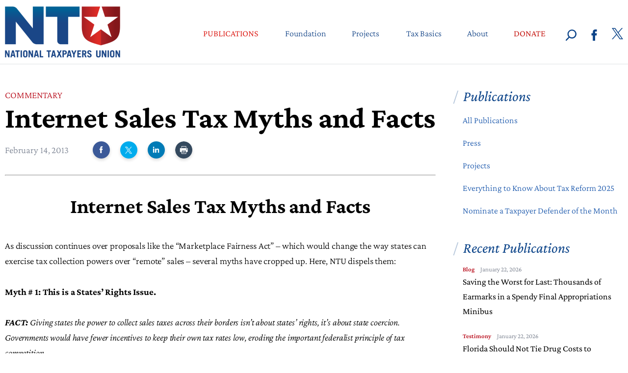

--- FILE ---
content_type: text/html; charset=utf-8
request_url: https://www.ntu.org/publications/detail/internet-sales-tax-myths-and-facts
body_size: 14171
content:


<!DOCTYPE html>
<html lang="en">
<head>
        <script>
            (function (w, d, s, l, i) {
                w[l] = w[l] || []; w[l].push({
                    'gtm.start':
                        new Date().getTime(), event: 'gtm.js'
                }); var f = d.getElementsByTagName(s)[0],
                    j = d.createElement(s), dl = l != 'dataLayer' ? '&l=' + l : ''; j.async = true; j.src =
                        'https://www.googletagmanager.com/gtm.js?id=' + i + dl; f.parentNode.insertBefore(j, f);
            })(window, document, 'script', 'dataLayer', 'GTM-WSBCK6');
        </script>

    <meta charset="utf-8">
    <meta name="viewport" content="width=device-width, initial-scale=1.0, minimum-scale=1">
    <meta property="fb:pages" content="" />
    <meta property="fb:app_id" content="1367994953330008" />

    <title>Internet Sales Tax Myths and Facts - Publications - National Taxpayers Union</title>

    <link href="/content/public/css/font/Montserrat.css" rel="stylesheet">
    <link href="/content/public/css/font/Playfair_Display.css" rel="stylesheet">
    <link href="/content/public/css/font/Poppins.css" rel="stylesheet">

        <link href="/content/public/css/font/crimson-pro.css" rel="stylesheet" />

    <link rel="shortcut icon" type="image/x-icon" href="/content/public/images/favicon.ico" />

    <link rel="icon" type="image/png" href="/content/public/images/favicon-32x32.png" sizes="32x32" />
    <link rel="icon" type="image/png" href="/content/public/images/favicon-16x16.png" sizes="16x16" />

    <link rel="stylesheet" type="text/css" media="screen" href="/bundles/css/public-css?v=rj41ohw8qJmmLX2xaCVbmHmUUI9ADPuFwZCOVhCJjeA1" />
    <link rel="stylesheet" type="text/css" media="screen" href="/content/public/css/bundle.min.css?v=2" />
        <link rel="stylesheet" type="text/css" media="print" href="/content/public/css/print.min_src.css" />
    <link href="/Content/jquery.lightbox.css?v=0.5" rel="stylesheet" type="text/css" media="screen" />

    <script type="text/javascript">
			var sBaseRef = "https://www.ntu.org";
    </script>

    

        <style>
            #stcpDiv {
                display: none;
            }

            .dropdown.noChild:hover:after {
                display: none;
            }

            .dropdown.ntu:hover:after {
                border-color: transparent transparent #dee2e4 transparent;
                top: 18px;
            }

            .dropdown:hover:after {
                content: '';
                display: block;
                width: 0;
                height: 0;
                border: solid;
                border-width: 10px 8px;
                border-color: transparent transparent #FFFFFF transparent;
                position: absolute;
                top: 20px;
                left: calc(50% - 10px);
                z-index: 1;
            }
        </style>

    




<meta name="keywords" content="National Taxpayers Union, National Tax payers Union, NTU, taxpayer, taxpayers, National Taxpayers Union Foundation, NTUF, spending, tax, taxes, income taxes, IRS, budget, Congress, pork, waste, wasteful spending, tax reform, tax code reform, flat tax, FairTax, Fair Tax, BBA, balanced budget, earmarks, who pays income taxes, top 1 percent, income tax refunds, congressional rating, congressional scorecard, taxpayer friend, taxpayer&#39;s friend, billtally, bill tally, votetally, vote tally, congressional pensions, congressional pay, TABOR, taxpayer bill of rights, ballot measures, corporate welfare, subsidies, property taxes, how to fight property taxes, tax savings report" />
<meta name="description" content="America&#39;s oldest grassroots taxpayer organization working for lower taxes, smaller government, accountability from public officials, and economic freedom at all levels by advocating reform of the tax code, less wasteful spending, the adoption of constitutional provisions -- such as TABOR, the BBA, and TLA -- and, implementation of programs to protect taxpayer rights. Internet Sales Tax Myths and Facts  As discussion continues over proposals like the “Marketplace Fairness Act” &amp;ndash; which would change the way states can exercise tax collection powers over “remote” sales &amp;ndash; several myths have cropped up. Here, NTU dispels them: Myth # 1: This is a States’ Rights Issue. FACT: Giving states the power to collect sales taxes across their borders isn’t about states’ rights, it’s about state coercion. Governments would have fewer incentives to keep their own " />
<meta name="author" content="" />
<meta name="last-modified" content="1/9/2024 12:03:00 PM" />
<link rel="canonical" href="https://www.ntu.org/publications/detail/internet-sales-tax-myths-and-facts" />



<meta property="og:url" content="https://www.ntu.org/publications/detail/internet-sales-tax-myths-and-facts" />
<meta property="og:type" content="article" />
<meta property="og:title" content="Internet Sales Tax Myths and Facts" />
<meta property="og:description" content="America&#39;s oldest grassroots taxpayer organization working for lower taxes, smaller government, accountability from public officials, and economic freedom at all levels by advocating reform of the tax code, less wasteful spending, the adoption of constitutional provisions -- such as TABOR, the BBA, and TLA -- and, implementation of programs to protect taxpayer rights. Internet Sales Tax Myths and Facts  As discussion continues over proposals like the “Marketplace Fairness Act” &amp;ndash; which would change the way states can exercise tax collection powers over “remote” sales &amp;ndash; several myths have cropped up. Here, NTU dispels them: Myth # 1: This is a States’ Rights Issue. FACT: Giving states the power to collect sales taxes across their borders isn’t about states’ rights, it’s about state coercion. Governments would have fewer incentives to keep their own " />
<meta property="og:image" content="https://www.ntu.org/content/public/images/share_open_graph.png" />
<meta property="og:site_name" content="National Taxpayers Union" />




<meta name="twitter:card" content="summary_large_image" />
<meta name="twitter:title" content="Internet Sales Tax Myths and Facts" />
<meta name="twitter:description" content="America&#39;s oldest grassroots taxpayer organization working for lower taxes, smaller government, accountability from public officials, and economic freedom at all levels by advocating reform of the tax code, less wasteful spending, the adoption of constitutional provisions -- such as TABOR, the BBA, and TLA -- and, implementation of programs to protect taxpayer rights. Internet Sales Tax Myths and Facts  As discussion continues over proposals like the “Marketplace Fairness Act” &amp;ndash; which would change the way states can exercise tax collection powers over “remote” sales &amp;ndash; several myths have cropped up. Here, NTU dispels them: Myth # 1: This is a States’ Rights Issue. FACT: Giving states the power to collect sales taxes across their borders isn’t about states’ rights, it’s about state coercion. Governments would have fewer incentives to keep their own " />
<meta name="twitter:image" content="https://www.ntu.org/content/public/images/share_twitter.png" />
    <script type="text/javascript">
            var sCSRFEnable = 'false';
    </script>
    <script type="text/javascript" src="/content/public/js/general.min.js?v=2"></script>
    <script type="text/javascript" src="/content/public/js/jquery.min.js?v=2"></script>
    <script type="text/javascript" src="/content/public/js/jquery-ui.min.js"></script>
    


    <link href="/Content/map/map.css" rel="stylesheet" type="text/css" />
    <script src="/Content/map/raphael.min.js" type="text/javascript"></script>
    <script src="/Content/map/settings.js" type="text/javascript"></script>
    <script src="/Content/map/settings2.js" type="text/javascript"></script>
    <script src="/Content/map/settings3.js" type="text/javascript"></script>
    <script src="/Content/map/paths.js" type="text/javascript"></script>

    <script src="/Content/map/map.js" type="text/javascript"></script>

</head>

<body class="publications-section ">
        <noscript>
            <iframe src="https://www.googletagmanager.com/ns.html?id=GTM-WSBCK6" height="0" width="0" style="display:none;visibility:hidden"></iframe>
        </noscript>
    <a class="skip-main" href="#main-area">Skip to main content</a>
    <div class="wrapper">




<header class="header headerProject"  >
	<div class="shell">

		<aside class="header__aside headerProject">
			<a id="screenLogo" aria-label="Logo" href="https://www.ntu.org" class="logo ">NTU</a>
			<a class="btn-burger" aria-hidden="true">
				<span></span>
				<span></span>
				<span></span>
				<span></span>
			</a>
		</aside>

		<div class="header__content">
			<div class="header__inner">

				<nav class="nav header__nav navProject">
                    <ul>
                            <li class="dropdown ntu " style="display:none;">
                                <a href="https://www.ntu.org/takeaction/">
                                </a>
                            </li>
                            <li class="dropdown ntu  nav__highlighted">
                                <a href="https://www.ntu.org/publications/">
                                    <span data-hover="Publications" aria-label="Publications">Publications</span>
                                            <span class="btn-expand" tabindex="-1" aria-label="Dropdown Menu"></span>
                                </a>
                                        <div class="dropdown-content">
                                                    <p><a tabindex="0" aria-label="Blogs" class="dd-link"  href="https://www.ntu.org/publications/type/blog">Blogs</a></p>
                                                    <p><a tabindex="0" aria-label="Media Appearances" class="dd-link"  href="https://www.ntu.org/publications/type/media">Media Appearances</a></p>
                                                    <p><a tabindex="0" aria-label="Press Releases" class="dd-link"  href="https://www.ntu.org/publications/type/press-release">Press Releases</a></p>
                                                    <p><a tabindex="0" aria-label="Op-Eds" class="dd-link"  href="https://www.ntu.org/publications/type/op-ed">Op-Eds</a></p>
                                                    <p><a tabindex="0" aria-label="Issue Briefs" class="dd-link"  href="https://www.ntu.org/publications/type/issue-brief">Issue Briefs</a></p>
                                        </div>
                            </li>
                            <li class="dropdown ntu noChild ">
                                <a href="https://www.ntu.org/foundation/">
                                    <span data-hover="Foundation" aria-label="Foundation">Foundation</span>
                                </a>
                            </li>
                            <li class="dropdown ">
                                <a href="https://www.ntu.org/publications/projects">
                                    <span data-hover="Projects" aria-label="Projects">Projects</span>									
										<span class="btn-expand" tabindex="-1" aria-label="Dropdown Menu"></span>
                                </a>
										<div class="dropdown-content">
												<p><a tabindex="0" aria-label="Center for Emerging Technologies" class="dd-link" href="https://www.ntu.org/publications/project/center-for-emerging-technologies" >Center for Emerging Technologies</a></p>
												<p><a tabindex="0" aria-label="Federal Affairs" class="dd-link" href="https://www.ntu.org/publications/project/federal-affairs" >Federal Affairs</a></p>
												<p><a tabindex="0" aria-label="Free Trade Initiative" class="dd-link" href="https://www.ntu.org/publications/project/free-trade-initiative" >Free Trade Initiative</a></p>
												<p><a tabindex="0" aria-label="State Affairs" class="dd-link" href="https://www.ntu.org/publications/project/state-affairs" >State Affairs</a></p>
										</div>                                     
                             </li>
                            <li class="dropdown ntu noChild ">
                                <a href="https://www.ntu.org/foundation/taxbasics">
                                    <span data-hover="Tax Basics" aria-label="Tax Basics">Tax Basics</span>
                                </a>
                            </li>
                            <li class="dropdown ntu noChild ">
                                <a href="https://www.ntu.org/about/">
                                    <span data-hover="About" aria-label="About">About</span>
                                </a>
                            </li>
                            <li class="dropdown ntu noChild ">
                                <a href="https://secure.anedot.com/national-taxpayers-union/donate" rel="noopener noreferrer" target="_blank">
                                    <span data-hover="DONATE" style="color: #C8231E;font-weight:400;" aria-label="Donate">DONATE</span>
                                </a>
                            </li>
                    </ul>
				</nav>

				<div class="search header__search">
					<a aria-label="Search" class="search__toggle js-toggle" data-target=".nav, .search" data-class="search--active" data-autoclose="" tabindex="0">
						<svg xmlns="https://www.w3.org/2000/svg" viewbox="-13473 -18873 21.993 23" class="ico-magnifying-glass">
							<defs>
								<style>
									.cls-1 {
										fill: #0c4489;
										fill-rule: evenodd;
									}
								</style>
							</defs>

							<path id="Forma_1_copy_2" data-name="Forma 1 copy 2" class="cls-1" d="M2656.34,1803.95l5.42-5.69a9.181,9.181,0,1,1,7.04,3.31,9.02,9.02,0,0,1-5.26-1.68l-5.47,5.74a1.184,1.184,0,0,1-1.69.03,1.213,1.213,0,0,1-.04-1.71Zm12.46-18.53a6.865,6.865,0,1,0,6.8,6.87,6.865,6.865,0,0,0-6.8-6.87Z" transform="translate(-16129.007 -20655.999)"></path>
						</svg>
					</a>
					<div class="search__outer">
                        <form tabindex="-1" action="https://www.ntu.org/search/" method="get" id="form-search" onsubmit="return false">
                            <label for="q" class="hidden">Search</label>

                            <input type="search" tabindex="-1"  aria-label="Search" name="q" id="q" maxlength="100" value="" placeholder="Search" class="search__field">

                            <input type="submit" tabindex="-1" aria-label="Search button" value="Search" class="search__btn" onclick="Search()">

                            <a class="search__close js-toggle" tabindex="-1" aria-label="Close button" data-target=".nav, .search" data-class="search--active" >
                                <i class="ico-cross"></i>
                            </a>
                        </form>
					</div>
                    <script type="text/javascript">
						function Search()
						{
						    var sSearch = trim($(".search__field").val());
							if(sSearch==""){
								alert("Please enter keyword.");
								return false;
							}else if(sSearch.length <3){
								alert("Your keyword is too general. Please enter another keyword.");
								return false;
							}else{
								/*document.getElementById("search_h").value = escapeFormInput(sSearch);*/
							    document.getElementById("form-search").submit();
							}
						}
                    </script>
				</div>

				<div class="socials header__socials">
					<ul>
						<li>
							<a aria-label="Go To Facebook" href="https://www.facebook.com/NationalTaxpayersUnion" rel="noopener noreferrer" target="_blank">
								<svg xmlns="https://www.w3.org/2000/svg" viewbox="-17261 -17619 11.002 23" class="ico-facebook">
									<defs>
										<style>
											.cls-1 {
												fill: #0c4489;
												fill-rule: evenodd;
											}
										</style>
									</defs>
									<path id="Shape_1_copy_2-1" data-name="Shape 1 copy 2-1" class="cls-1" d="M2761.35,1795.25h2.39v10.38a.359.359,0,0,0,.35.37h4.05a.365.365,0,0,0,.35-.37V1795.3h2.74a.357.357,0,0,0,.35-.33l.42-3.82a.376.376,0,0,0-.09-.29.337.337,0,0,0-.26-.12h-3.16v-2.4a.969.969,0,0,1,1.09-1.09h2.07a.359.359,0,0,0,.35-.37v-3.51a.365.365,0,0,0-.35-.37h-2.98a5.28,5.28,0,0,0-3.57,1.42,4.091,4.091,0,0,0-1.24,3.51v2.81h-2.51a.359.359,0,0,0-.35.37v3.77a.365.365,0,0,0,.35.37Z" transform="translate(-20022 -19402)"></path>
								</svg>
							</a>
						</li>
						<li>
							<a aria-label="Go To Twitter" class="ico-twitter" href="https://twitter.com/NTU/" rel="noopener noreferrer" target="_blank">&nbsp;
								
								
							</a>
						</li>
					</ul>
				</div>

			</div>
		</div>
	</div>
</header>

<img id="printLogo"aria-hidden="true" src="/content/public/images/logo.png" alt="NTU Logo" style="width:auto;height:70px !important;" />

        





<div class="main main--primary">
    <div class="shell" id="main-area">
        <div class="main__body">
            <div class="content">
                    <article class="article article--primary">

                        <header class="article__head js-sidebar-top">
                            <span class="article__tag"><a href="/publications/type/commentary">Commentary</a>&nbsp;</span>
                            <h1>Internet Sales Tax Myths and Facts</h1>
                            <div class="article__meta-outer">
                                <p class="article__meta">
                                    <span class="current">February 14, 2013</span>
                                </p>

<div class="socials-small">
	<ul>
		<li>
			<a aria-label="Share to Facebook" tabindex="0" class="link-facebook st_facebook_custom">
				<svg xmlns="https://www.w3.org/2000/svg" viewbox="-17261 -17619 11.002 23" class="ico-facebook-small">
					<path id="Shape_1_copy_2-100" data-name="Shape 1 copy 2-1" class="cls-facebook-white" d="M2761.35,1795.25h2.39v10.38a.359.359,0,0,0,.35.37h4.05a.365.365,0,0,0,.35-.37V1795.3h2.74a.357.357,0,0,0,.35-.33l.42-3.82a.376.376,0,0,0-.09-.29.337.337,0,0,0-.26-.12h-3.16v-2.4a.969.969,0,0,1,1.09-1.09h2.07a.359.359,0,0,0,.35-.37v-3.51a.365.365,0,0,0-.35-.37h-2.98a5.28,5.28,0,0,0-3.57,1.42,4.091,4.091,0,0,0-1.24,3.51v2.81h-2.51a.359.359,0,0,0-.35.37v3.77a.365.365,0,0,0,.35.37Z" transform="translate(-20022 -19402)"></path>
				</svg>
			</a>
		</li>

		
		<li>
			<a tabIndex="0" aria-label="Share to Twitter" class="link-twitter st_twitter_custom">
				<img aria-label="Share to Twitter" style="margin-top:-4px;" src="/Content/public/images/icon_share_inline_x.svg">
			</a>
		</li>
		<li>
			<a tabIndex="0" aria-label="Share to Linked In" class="link-linkedin st_linkedin_custom">
				<svg xmlns="https://www.w3.org/2000/svg" viewbox="-14372.494 -11976.754 12.564 12.007" class="ico-linkedin-small">
					<g id="linkedin-logo" transform="translate(-14372.494 -11976.754)">
						<path id="LinkedIn103" class="cls-linkedin-white" d="M12.564,16.919v4.645H9.871V17.23c0-1.089-.39-1.832-1.364-1.832a1.474,1.474,0,0,0-1.382.985,1.843,1.843,0,0,0-.089.657v4.524H4.342s.036-7.34,0-8.1H7.036v1.148l-.018.026h.018v-.026a2.675,2.675,0,0,1,2.428-1.339C11.236,13.273,12.564,14.431,12.564,16.919ZM1.524,9.558a1.4,1.4,0,1,0-.036,2.8h.018a1.4,1.4,0,1,0,.018-2.8ZM.16,21.564H2.853v-8.1H.16Z" transform="translate(0 -9.558)"></path>
					</g>
				</svg>
			</a>
		</li>
            <li> 
                <a tabIndex="0" aria-label="Print this page" class="link-print st_print_custom" >
                    <img aria-label="Print this page" id="printSmall" src="https://www.ntu.org/content/images/Top_Share_Print_36.png" style="display:none" />
                </a>
            </li>
	</ul>
</div><!-- /.socials -->
                            </div>
                        </header>

                        <div class="article__body">


                                <div class="rich-text-content">
                                    <p></p><p align="center"></p><hr /><h2 style="text-align: center;"><strong>Internet Sales Tax Myths and Facts</strong></h2><p></p><p>As discussion continues over proposals like the &ldquo;Marketplace Fairness Act&rdquo; &ndash; which would change the way states can exercise tax collection powers over &ldquo;remote&rdquo; sales &ndash; several myths have cropped up. Here, NTU dispels them:</p><p><strong>Myth # 1: This is a States&rsquo; Rights Issue.</strong></p><p><strong><em>FACT:</em></strong><em> Giving states the power to collect sales taxes across their borders isn&rsquo;t about states&rsquo; rights, it&rsquo;s about state coercion. Governments would have fewer incentives to keep their own tax rates low, eroding the important federalist principle of tax competition.</em></p><p><em><br /></em></p><p><strong>Myth #2: We need to enact this bill as soon as possible.</strong></p><p><strong><em>FACT:</em></strong><em> There&rsquo;s no good reason to rush into such an enormous and controversial tax policy matter. While some have stated this issue has been on the docket for almost 10 years, the reality is that there is still a lot of work to be done, such as holding hearings on alternatives to the Marketplace Fairness Act. </em></p><p><em><br /></em></p><p><strong>Myth #3: Online stores enjoy a &ldquo;special loophole.&rdquo;</strong></p><p><strong><em>FACT:</em></strong><em> What Marketplace Fairness Act supporters call a &ldquo;loophole&rdquo; is actually the physical presence standard, a firmly grounded constitutional doctrine the Supreme Court has upheld for decades to protect businesses and their customers from predatory tax administrators. The physical presence safeguard helps to protect taxpayers from many types of aggressive policies that could affect income, property and other taxes.</em></p><p><em><br /></em></p><p><strong>Myth #4: The Marketplace Fairness act will &ldquo;level the playing field&rdquo; between online and brick-and-mortar stores.</strong></p><p><strong><em>FACT:</em></strong><em> While the Marketplace Fairness Act would require remote sellers to collect sales tax on every item, it would force them to do so by a completely different and harsher set of rules than currently exist for brick-and-mortar sales. If the Marketplace Fairness Act were to pass, states could strong-arm remote sellers into complying with more than 9,600 separate sales tax jurisdictions across the country, forcing online retailers to quiz each and every customer about their residency &ndash; something no brick-and-mortar retailer is required to do. </em></p><p><em><br /></em></p><p><strong>Myth #5: Compliance is easy.</strong></p><p><strong><em>FACT: </em></strong><em>Because they would now answer to 9,600 tax jurisdictions across the country, remote retailers would have to shoulder heavy overhead costs just to meet their new tax collection liabilities. The sponsors even recognize this, however imperfectly, through a paltry exemption in the legislation for businesses with remote sales of less than $500,000/year. However, a 2006 PricewaterhouseCoopers study demonstrated that small businesses with sales between $1 million and $10 million still face enormous costs that would threaten profitability, causing significant harm to interstate commerce and the economy during an especially fragile time.</em></p><p><em><br /></em></p><p><strong>Myth #6: States need to collect Internet sales taxes to balance their budgets.</strong></p><p><strong><em>FACT:</em></strong><em> Instead of pursuing one cash grab after another, states need to cut spending to get their budgets in order. Some standout states are actually enjoying relatively good growth compared to their poorer neighbors &ndash; they are the states that pursued free market reforms, eliminated waste, and controlled growth of government to create a competitive economic climate that attracts jobs and workers. The Marketplace Fairness Act nullifies an important facet of that competition by doing away with the long-held physical presence standard for taxation.</em></p><p><em><br /></em></p><p><strong>Myth #7: All the Internet retailers support it.</strong></p><p><strong><em>FACT:</em></strong><em> There is no consensus among online retailers in favor of destination-based sourcing. As is usually the case when government gets involved in the marketplace, those who would benefit the most from the legislation are lobbying in favor of it, and those who would be harmed are working hard to stop it. Nor is the general public clamoring for it. A December 2012 Mercury poll of 800 likely voters asked the neutral question about whether they supported &ldquo;allowing states to make online retailers collect and process sales taxes on Internet purchases based where the customer is located, regardless of where the retailer is physically located.&rdquo; By a 48 percent-41 percent margin, respondents were opposed. When given a more realistic description of the bill, &ldquo;The proposed legislation would allow tax enforcement agents from one state to collect taxes from online retailers based in a different state,&rdquo; opposition rose dramatically: 61 percent to 28 percent.</em></p><p><em><br /></em></p><p><em></em></p><p><strong>Myth #8: This tax is the only, best fix to the problem.</strong></p><p><em><strong>FACT</strong>: Instead of creating schemes that could open-up a Pandora&rsquo;s box of unstoppable tax-grabs on the part of cash-starved states on unsuspecting citizens, states could move forward with origin-based sourcing sales tax plans, where the business charges all customers one rate of tax, based on the jurisdiction in which that business is located. If Congress takes any action on Internet sales tax collection, it should be in pursuit of uniform origin-based sourcing to preserve proper limits to taxing authority and encourage tax competition.</em></p><p><em><br /></em></p><p></p><p><strong>Myth #9: Retail sales on the Internet are &ldquo;tax-free.&rdquo;</strong></p><p><em>Fact: Under existing law, a remote mail-order or Internet sale between a customer and a business located in the same state is subject to sales tax &ndash; a not uncommon occurrence in large states. Furthermore, Internet-based businesses pay profit and property taxes the way many other businesses do. Because they rely so heavily on telecommunications to stay connected, some online sellers may have proportionally heavier burdens of taxes associated with these technologies. When customers shop on the Internet, the shippers pay fuel and other types of transportation taxes. </em></p><p><em><br /></em></p><p><strong>Myth #10: The Internet is &ldquo;destroying Main Street businesses.&rdquo;</strong></p><p><em>Fact: The Internet has enabled &ldquo;Mom and Pop&rdquo; retailers to advertise their products and services to a whole new world of consumers. It has also provided practical money-saving technologies that have allowed numerous traditional firms to survive and thrive, including online tax preparation services, better inventory management, and ease of ordering various inputs necessary to producing their finished goods. In 2012, research by The Boston Consulting Group found that &ldquo;small and medium-sized companies that embrace the Internet in their business operations grew by 10 percent annually in the last three years, adding jobs as they did so.&rdquo; </em></p><p><em><br /></em></p><p></p><hr /><p>For more, in-depth information on the Marketplace Fairness Act including papers, testimony, and letters please visit <a href="https://www.NTU.org">www.NTU.org</a>. Please contact Federal Affairs Manager Nan Swift (<a href="mailto:nswift@ntu.org">nswift@ntu.org</a>) with any questions or comments.</p>
                                </div>


                        </div>


<footer class="article__foot hidden-xs">
	<div class="socials-inline">
		<h4 class="title">share</h4>
		<ul>
			<li>
				<a tabIndex="0" aria-label="Share to Facebook" class="link-facebook st_facebook_custom">
					<svg xmlns="https://www.w3.org/2000/svg" viewbox="-17261 -17619 11.002 23" class="ico-facebook-medium">
						<path id="Shape_1_copy_2-110" data-name="Shape 1 copy 2-1" class="cls-facebook-medium" d="M2761.35,1795.25h2.39v10.38a.359.359,0,0,0,.35.37h4.05a.365.365,0,0,0,.35-.37V1795.3h2.74a.357.357,0,0,0,.35-.33l.42-3.82a.376.376,0,0,0-.09-.29.337.337,0,0,0-.26-.12h-3.16v-2.4a.969.969,0,0,1,1.09-1.09h2.07a.359.359,0,0,0,.35-.37v-3.51a.365.365,0,0,0-.35-.37h-2.98a5.28,5.28,0,0,0-3.57,1.42,4.091,4.091,0,0,0-1.24,3.51v2.81h-2.51a.359.359,0,0,0-.35.37v3.77a.365.365,0,0,0,.35.37Z" transform="translate(-20022 -19402)"></path>
					</svg>
				</a>
			</li>

			
			
			<li>
				<a tabIndex="0" aria-label="Share to Twitter" class="link-twitter st_twitter_custom">
					<img aria-label="Share to Twitter" src="/Content/public/images/icon_share_footer_x.svg">
				</a>
			</li>
			<li>
				<a tabIndex="0" aria-label="Share to Linked In" class="link-linkedin st_linkedin_custom">
					<svg xmlns="https://www.w3.org/2000/svg" viewbox="-14372.494 -11976.754 12.564 12.007" class="ico-linkedin-medium">
						<g id="linkedin-logo1112" transform="translate(-14372.494 -11976.754)">
							<path id="LinkedIn" class="cls-linkedin-medium" d="M12.564,16.919v4.645H9.871V17.23c0-1.089-.39-1.832-1.364-1.832a1.474,1.474,0,0,0-1.382.985,1.843,1.843,0,0,0-.089.657v4.524H4.342s.036-7.34,0-8.1H7.036v1.148l-.018.026h.018v-.026a2.675,2.675,0,0,1,2.428-1.339C11.236,13.273,12.564,14.431,12.564,16.919ZM1.524,9.558a1.4,1.4,0,1,0-.036,2.8h.018a1.4,1.4,0,1,0,.018-2.8ZM.16,21.564H2.853v-8.1H.16Z" transform="translate(0 -9.558)"></path>
						</g>
					</svg>
				</a>
			</li>
            <li>
                <a tabIndex="0" aria-label="Print the page" class="link-print st_print_custom">
                    
                </a>
            </li>
		</ul>
	</div><!-- /.socials -->
</footer><!-- /.article__foot -->

                    </article>
            </div>

                <aside class="sidebar  style="margin-top: 150px;" ">





<header class="sidebar__head">
	<h4 class="title">Publications</h4>
	<nav class="nav-block navigation-right">
		<ul class="nav-parent">
				<li>

					<a href="https://www.ntu.org/publications"  class=" ">
						All Publications
					</a>

				</li>
				<li>

					<a href="https://www.ntu.org/publications/page/press"  class=" ">
						Press
					</a>

				</li>
				<li>

					<a href=""  class=" ">
						Projects
					</a>

				</li>
				<li>

					<a href="https://www.ntu.org/publications/page/tax-reform-2025"  class=" ">
						Everything to Know About Tax Reform 2025
					</a>

				</li>
				<li>

					<a href="https://www.ntu.org/publications/page/nominate-a-taxpayer-defender-of-the-month"  class=" ">
						Nominate a Taxpayer Defender of the Month
					</a>

				</li>
		</ul>
	</nav>
</header>



        <header class="sidebar__head recentpub">
            <h4 class="title">Recent Publications</h4>
            <nav class="nav-block navigation-right">
                <ul class="nav-parent">
                    
                        <li>
                            <div class="staff-pubtype">
                                <a href="/publications/type/blog">Blog</a>&nbsp;
                                    &nbsp;&nbsp;&nbsp;
                                January 22, 2026
                            </div>
                            <div class="staff-pubtitle"><a href="https://www.ntu.org/publications/detail/saving-the-worst-for-last-thousands-of-earmarks-in-a-spendy-final-appropriations-minibus">Saving the Worst for Last: Thousands of Earmarks in a Spendy Final Appropriations Minibus</a></div>
                        </li>
                        <li>
                            <div class="staff-pubtype">
                                <a href="/publications/type/testimony">Testimony</a>&nbsp;
                                    &nbsp;&nbsp;&nbsp;
                                January 22, 2026
                            </div>
                            <div class="staff-pubtitle"><a href="https://www.ntu.org/publications/detail/florida-should-not-tie-drug-costs-to-international-reference-prices">Florida Should Not Tie Drug Costs to International Reference Prices</a></div>
                        </li>
                        <li>
                            <div class="staff-pubtype">
                                <a href="/publications/type/letters">Letters</a>&nbsp;
                                    &nbsp;&nbsp;&nbsp;
                                January 22, 2026
                            </div>
                            <div class="staff-pubtitle"><a href="https://www.ntu.org/publications/detail/bill-will-update-bank-reporting-requirements-for-todays-economy">Bill Will Update Bank Reporting Requirements for Today’s Economy</a></div>
                        </li>
                        <li>
                            <div class="staff-pubtype">
                                <i class="ico-ntof"></i>
                                    &nbsp;&nbsp;&nbsp;
                                January 21, 2026
                            </div>
                            <div class="staff-pubtitle"><a href="https://www.ntu.org/foundation/detail/resolution-would-set-bipartisan-path-toward-reducing-federal-governments-chronic-overspending">Resolution Would Set Bipartisan Path Toward Reducing Federal Government’s Chronic Overspending</a></div>
                        </li>
                        <li>
                            <div class="staff-pubtype">
                                <a href="/publications/type/letters">Letters</a>&nbsp;
                                    &nbsp;&nbsp;&nbsp;
                                January 21, 2026
                            </div>
                            <div class="staff-pubtitle"><a href="https://www.ntu.org/publications/detail/bills-would-cut-red-tape-increase-us-energy-production">Bills Would Cut Red Tape, Increase U.S. Energy Production</a></div>
                        </li>
                        <li>
                            <div class="staff-pubtype">
                                <a href="/publications/type/press-release">Press Release</a>&nbsp;
                                    &nbsp;&nbsp;&nbsp;
                                January 20, 2026
                            </div>
                            <div class="staff-pubtitle"><a href="https://www.ntu.org/publications/detail/as-tax-season-begins-working-family-tax-cuts-bring-stability-relief">As Tax Season Begins, Working Family Tax Cuts Bring Stability, Relief</a></div>
                        </li>
                        <li>
                            <div class="staff-pubtype">
                                <i class="ico-ntof"></i>
                                    &nbsp;&nbsp;&nbsp;
                                January 20, 2026
                            </div>
                            <div class="staff-pubtitle"><a href="https://www.ntu.org/foundation/detail/tracking-congresss-fy2026-earmarks-a-transparency-resource-for-taxpayers">Tracking Congress’s FY2026 Earmarks: A Transparency Resource for Taxpayers</a></div>
                        </li>
                        <li>
                            <div class="staff-pubtype">
                                <a href="/publications/type/op-ed">Op-Ed</a>&nbsp;
                                    &nbsp;&nbsp;&nbsp;
                                January 19, 2026
                            </div>
                            <div class="staff-pubtitle"><a href="https://www.ntu.org/publications/detail/minnesotas-snap-fraud-fiasco-is-the-warning-shot-states-cant-ignore">Minnesota’s SNAP Fraud Fiasco Is the Warning Shot States Can’t Ignore</a></div>
                        </li>
                                    </ul>
            </nav>
        </header>

                </aside>

        </div>
    </div>
</div>








<footer class="footer">
	<div class="shell shell--xs">
        <a aria-label="NTU Logo" id="screenLogoFooter" href="https://www.ntu.org" class="logo footer__logo ">NTU</a>
		<div class="cols footer__cols">
                             <div class="col col--1of5">
                                     <h6><a  href="https://www.ntu.org/publications">Content</a></h6>
				                 <nav class="footer__nav">
					                 <ul>
                                         <li id="secMblLink"><a  href="https://www.ntu.org/publications">Content</a></li>
                                                 <li><a  href="https://www.ntu.org/publications/page/press-releases">Press Releases</a></li>
                                                 <li><a  href="https://www.ntu.org/publications/type/blog">Blogs</a></li>
                                                 <li><a  href="https://www.ntu.org/publications/type/op-ed">OpEds</a></li>
                                                 <li><a  href="https://www.ntu.org/publications//type/vote-alert">Vote Alert</a></li>
                                                 <li><a  href="https://www.ntu.org/ratecongress/">Rates Congress</a></li>
                                     </ul>
                                 </nav>
                             </div>
                             <div class="col col--1of5">
                                     <h6><a  href="https://www.ntu.org/taxbasics">Tax Basics</a></h6>
				                 <nav class="footer__nav">
					                 <ul>
                                         <li id="secMblLink"><a  href="https://www.ntu.org/taxbasics">Tax Basics</a></li>
                                                 <li><a  href="https://www.ntu.org/taxbasics/page/congress-pay-perks">Congress Pay and Perks</a></li>
                                                 <li><a  href="https://www.ntu.org/taxbasics/page/who-pays-income-taxes">Who Pays Income Taxes?</a></li>
                                                 <li><a  href="https://www.ntu.org/foundation/tax-page/all-tax-complexity-studies">Tax Complexity</a></li>
                                     </ul>
                                 </nav>
                             </div>
                             <div class="col col--1of5">
                                     <h6><a  href="https://www.ntu.org/about">About</a></h6>
				                 <nav class="footer__nav">
					                 <ul>
                                         <li id="secMblLink"><a  href="https://www.ntu.org/about">About</a></li>
                                                 <li><a  href="https://www.ntu.org/about/staff">Staff</a></li>
                                                 <li><a  href="https://www.ntu.org/About/page/ntu-statement-of-ethics">Ethics</a></li>
                                                 <li><a  href="https://www.ntu.org/about/page/job-and-internship-opportunities">Careers & Internships</a></li>
                                                 <li><a  href="https://www.ntu.org/publications/page/press">Press Contact</a></li>
                                     </ul>
                                 </nav>
                             </div>
                             <div class="col col--1of5">
                                     <h6><a target="_blank" rel="noopener noreferrer" href="https://secure.anedot.com/national-taxpayers-union/donate">Donate</a></h6>
				                 <nav class="footer__nav">
					                 <ul>
                                         <li id="secMblLink"><a target="_blank" rel="noopener noreferrer" href="https://secure.anedot.com/national-taxpayers-union/donate">Donate</a></li>
                                                 <li><a  href="https://www.ntu.org/donate/page/other-ways-to-give">Other Ways to Give</a></li>
                                     </ul>
                                 </nav>
                             </div>
            
			
		</div>

		<div class="footer__inner">
			<ul class="list-contacts">
				<li>
					<h6>
						<span>
							<i class="ico-pin"></i>
						</span>
						Address
					</h6>
                    122 C Street NW<br>
                    Suite 700<br>
					Washington, DC 20001
				</li>

				<li>
					<h6>
						<span>
							<i class="ico-phone"></i>
						</span>
						Phone
					</h6>
					<a href="tel:7036835700">703.683.5700</a>
				</li>

				<li>
					<h6>
						<span>
							<i class="ico-envelope"></i>
						</span>
						Email
					</h6>
                    <a href="mailto:ntu&#64;ntu.org">ntu&#64;ntu.org</a>
				</li>

				<li>
					<h6>
						<span>
							<i class="ico-microphone"></i>
						</span>
						Media Inquiries
					</h6>
                    <a href="mailto:Media&#64;ntu.org">Media&#64;ntu.org</a>
				</li>
			</ul>
		</div>
		
		<a aria-label="eResources logo" id="screeneRes" href="https://www.eresources.com" class="logo logo-eres"></a>
        <img id="printeRes" alt="eResources Logo" src="/content/public/images/eRes_WebStamp_Hover.png" class="logo logo-eres" style="display:none"/>
	</div>
</footer>



<script type="text/javascript">
		var sPopupFlag = "1";
		var bPendingEmailPopup = false;
		var bLighboxGoProcess = false;
		$(document).ready(
			function(){
				/*var iHLT = 0;
				//var sText="";
				//if($("ul.breadcrumbs")){

				//	if(typeof $("ul.breadcrumbs .breadcrumblitext").css("height") != "undefined"){
				//		iHLT = $("ul.breadcrumbs .breadcrumblitext").css("height");
				//		if(iHLT.replace("px","") > 20){
				//			sText = $("ul.breadcrumbs .breadcrumblitext").html();
				//			$("ul.breadcrumbs .breadcrumblitext").html(sText.substring(0,36).concat("..."));
				//		}
				//	}
				//	if(typeof $("ul.breadcrumbs .breadcrumblistaff").css("height")!="undefined"){
				//		iHLT = $("ul.breadcrumbs .breadcrumblistaff").css("height");
				//		if(iHLT.replace("px","") > 20){
				//			sText = $("ul.breadcrumbs .breadcrumblistaff").html();
				//			$("ul.breadcrumbs .breadcrumblistaff").html(sText.substring(0,28).concat("..."));
				//		}
				//	}
				//	//if($("ul.breadcrumbs .breadcrumblitostaff") && $("ul.breadcrumbs .breadcrumblibystaff")){
				//	else if(typeof $("ul.breadcrumbs .breadcrumblibystaff").css("height")!="undefined"){
				//		iHLT = $("ul.breadcrumbs .breadcrumblibystaff").css("height");
				//		if(iHLT.replace("px","") > 20){
				//			sText = $("ul.breadcrumbs .breadcrumblibystaff a.breadcrumblitostaff").html();
				//			$("ul.breadcrumbs .breadcrumblibystaff a.breadcrumblitostaff").html(sText.substring(0,20).concat("..."));
				//		}
				//	}
			    //}
*/


				var sTg;
				var sTg1 = "0";
				var sTg2 = "0";
				var sTg3 = "0";

					sTg = "0~17~3965";
					aTg = sTg.split("~");
					sTg1 = aTg[0];
					sTg2 = aTg[1];
					sTg3 = aTg[2];

					/*alert("");*/
					var iDelay = 0;
					if (iDelay != "0") {
						iDelay *= 1000;
					 var startEmailPopup = function () {
							OEP(1, sTg1, sTg2, sTg3);
					};
					 setTimeout(startEmailPopup, iDelay);
						/*window.setTimeout(OEP(1), iDelay) ;*/
						/*var iRecall = setInterval(OEP(1), iDelay) ;*/
					$("#lightbox-secNav-btnClose").focus();
					}
					$("#jquery-overlay").click(function(){
					 var startEmailPopup_OnClose1 = function(){
							OEP(0, sTg1, sTg2, sTg3);
						};
						setTimeout(startEmailPopup_OnClose1, iDelay); /*prevent pursuit*/
					});
					$("#jquery-lightbox").click(function(){
					 var startEmailPopup_OnClose1 = function(){
							OEP(0, sTg1, sTg2, sTg3);
						};
						setTimeout(startEmailPopup_OnClose1, iDelay); /*prevent pursuit*/
					});
					$("#lightbox-secNav-btnClose").click(function(){
					 var startEmailPopup_OnClose2 = function(){
							OEP(0, sTg1, sTg2, sTg3);
						};
						window.setTimeout(startEmailPopup_OnClose2, iDelay); /*prevent pursuit*/
					});


			}/*document ready*/
		);


		function OEP(pRepeat, pTg1, pTg2, pTg3){
			if(pRepeat == 1){
		/*alert("attempt");*/
				if($("#jquery-lightbox").css("display")=="block"){
					bPendingEmailPopup = true;
		/*alert("quit attempt");*/
					return false;
				}
			}
			else if(sPopupFlag=="1"){ /*leaving popup1*/
			}else if (sPopupFlag == "2"){ /* enter popup1*/
				return false;
			}
			if(!bPendingEmailPopup && pRepeat == 0){
				return false;
			}

			$.ajax({
				url		: "/Home/OpenEmailPopup",
				data	: "m=" + pTg1 +"&s=" +  pTg2 + "&p=" +  pTg3,
				cache	: false,
				dataType: "html",
				type	: "POST",
				success	: function (data, textStatus, jqXHR) {
					if (data != null && data != "") {
						$("#dialogEmailPopup").html("");
						$("#dialogEmailPopup").html(data);
						$("#dialogEmailPopup").dialog("open");
                        $(".ui-dialog-titlebar-close").hide();
                        $(".ui-dialog-titlebar").hide();
                        $(".ui-dialog-buttonpane").hide();
					}
				},
				error: function (jqXHR, textStatus, errorThrown) {
					$("#dialogEmailPopup").html("");

					var sErrorText = "";

					if (textStatus == "timeout") {
						sErrorText = "We're sorry, your request has been timeout. Please try again later.";
					}
					else if (textStatus == "abort") {
						sErrorText = "We're sorry, your request has been aborted. Please try again later.";
					}
					else {
						sErrorText = "We're sorry, an error occured when trying to open the popup window";
						if (errorThrown != "") sErrorText += " (" + errorThrown + ")";
					}
					alert(sErrorText);
				}
			});
		}


	$("#dialogEmailPopup").dialog({
		autoOpen: false,
		height: 533,
		width: 974,
		modal: true,
		buttons: {
		},
		open: function (event, ui) {
            $(window).on('resize', function () {
                $("#dialogEmailPopup").dialog("option", "position", { my: "center", at: "center", of: window });
			});
			//$("#dialogEmailPopup").css("width", "974px");
			//$("#dialogEmailPopup").css("height", "533px");


			$("#btnSubscribe").on("click", function () {
				var bError = false;
				var sError = "";
				var sPopupName = $('#dialogEmailPopup #txtSubName').val().trim();
				var sPopupEmail = $('#dialogEmailPopup #txtSubEmail').val().trim();
				var sPopupZip = $("#dialogEmailPopup #txtZIP").val().trim();

				if (sPopupName == "") {
					bError = true;
					sError = "Please enter your name.";
				} else if (sPopupName.indexOf("<") > -1 || sPopupName.indexOf(">") > -1) {
					bError = true;
					sError = "Sorry, name can't use incorrect character.";
				} else {

					if (sPopupEmail == "") {
						bError = true;
						sError = "Please enter your email.";
					} else if (!isValidEmail(sPopupEmail)) {
						bError = true;
						sError = "Please enter valid email.";
					} else {

						if (sPopupZip == "") {
							bError = true;
							sError = "Please enter your zip.";
						} else if (!isValidUSAZip(sPopupZip)) {
							bError = true;
							sError = "Please enter a valid zip.";
						}
					}

				}

				if (bError) {
					alert(sError);
					return false;
				} else {
					$.ajax({
						url: "/Home/PopupRCSubscribe",
						data: "name=" + sPopupName + "&email=" + sPopupEmail + "&zip=" + sPopupZip,
						cache: false,
						dataType: "json",
						type: "POST",
						success: function (data, textStatus, jqXHR) {
							if (data == "") {
								$("#dialogEmailPopup").dialog("close");
								sThx = "https://www.ntu.org/about/RCSubscribeThankYou";
								var iSectionID = "17";
								if (iSectionID == "18") {
									sThx = "https://www.ntu.org/foundation/about/RCSubscribeThankYou";
								}
								self.location = sThx;
							}
							else {
								alert(data);
								/*$("#dialogEmailPopup").dialog("close");*/
							}
						},
						error: function (jqXHR, textStatus, errorThrown) {
							var sErrorText = "";

							if (textStatus == "timeout") {
								sErrorText = "We're sorry, your request has been timeout. Please try again later.";
							}
							else if (textStatus == "abort") {
								sErrorText = "We're sorry, your request has been aborted. Please try again later.";
							}
							else {
								sErrorText = "We're sorry, an error occured when trying to save the navigation order";
								if (errorThrown != "") sErrorText += " (" + errorThrown + ")";
							}

							alert(sErrorText);
						}
					});
				}
			});
		}
	});

	function closePopup() {
        $("#dialogEmailPopup").dialog("close");
	}
</script>

    </div>

    



<script type="text/javascript">
	var switchTo5x = true;
</script>
<script type="text/javascript" src="https://ws.sharethis.com/button/buttons.js"></script>
<script type="text/javascript">stLight.options({publisher: "ur-b7c7dc60-7b29-95f7-54fa-5856d8fdccf0", doNotHash: true, doNotCopy: true, hashAddressBar: false});</script>
<!-- start Fla-shop.com HTML5 Map -->
<script type="text/javascript">
    if ($(".rich-text-content #map-container").length > 0) {
        $(".rich-text-content #map-container").html("");
        var map = new FlaMap(map_cfg);
        map.drawOnDomReady('map-container');
    }

    if ($("#map-container2").length > 0) {
        $("#map-container2").html("");
        var map2 = new FlaMap(map_cfg2);
        map2.drawOnDomReady('map-container2');

    }

    if ($("#map-container3").length > 0) {
        $("#map-container3").html("");
        var map3 = new FlaMap(map_cfg3);
        map3.drawOnDomReady('map-container3');

    }
</script>
<!-- end HTML5 Map -->





    <script type="text/javascript" src="/bundles/js/public-validate?v=hlnfHa0svyWOtdZOAAmT_4U6xiYvS1dhDHP6Fb_xZKk1"></script>
    <script type="text/javascript" src="/content/public/js/bundle.min.js"></script>
    <script type="text/javascript">	
		$(document).on('change','.uploadifive-button input',function () {					
                $('input[accept]').each(function () {
					$(this).attr('aria-label', 'choose file to upload');
                });
                $('.uploadifive-button input').on('focus', function () {
                    $(this).parent().addClass('focus');
                });
                $('.uploadifive-button input').on('focusout', function () {
                    $(this).parent().removeClass('focus');
                });
		});
		$(document).on('change','div#lyrPopupFOTF',function () {
				window.addEventListener('keydown', handleKey);	
				function handleKey(e) {
					if (e.keyCode === 9) {
						let focusable = document.querySelector('#lyrPopupFOTF').querySelectorAll('a,button');
						if (focusable.length) {
							let first = focusable[0];
							let last = focusable[focusable.length - 1];
							let shift = e.shiftKey;
							if (shift) {
								if (e.target === first) { // shift-tab pressed on first input in dialog
									last.focus();
									e.preventDefault();
								}
							} else {
								if (e.target === last) { // tab pressed on last input in dialog
									first.focus();
									e.preventDefault();
								}
							}
						}
					}
				}
		});
        $(document).ready(
            function () {
                $('.btn-expand').on('click', function (e) {
                    e.preventDefault();
                    $(this).parents('.dropdown').toggleClass('dropdown-expanded'); //.siblings().removeClass('dropdown-expanded');
                });

                $('.search__outer').on('focus', function () {
                    $('.search.header__search').addClass('focus');
                });
                $('.search__outer').on('focusout', function () {
                    $('.search.header__search').removeClass('focus');
                });
                $('.tile__inner a').on('focus', function () {
                    $(this).parent().addClass('focus');
                });
                $('.tile__inner a').on('focusout', function () {
                    $(this).parent().removeClass('focus');
                });				
                $('.uploadifive-button input').on('focus', function () {
                    $(this).parent().addClass('focus');
                });
                $('.uploadifive-button input').on('focusout', function () {
                    $(this).parent().removeClass('focus');
                });
                $('.dropdown a').on('focus', function () {
                    $(this).parent().siblings().not(this).removeClass('focus');;
                    $(this).parent().addClass('focus');
                });

                $(document).on("click", function (e) {
                    var $div = $(".nav");
                    if (!$div.is(e.target) && !$div.has(e.target).length) {
                        $(".nav > ul > li.dropdown ").removeClass("focus");
                        $(".nav > ul > li.dropdown-content ").removeClass("focus");
                    }
                });

                $(document).on('keyup', function (e) {
                    if (e.key == "Escape") {
                        $(".nav > ul > li.dropdown ").removeClass("focus");
                        $(".nav > ul > li.dropdown-content ").removeClass("focus");
                    }
                });
                $('.nav.header__nav ul li:not(.dropdown) a').on('focus', function () {
                    $(".dropdown").removeClass('focus');
                });
                setTimeout(
				    function(){
                        if ($("#g-recaptcha-response").length) {
                            $("#g-recaptcha-response").attr('tabIndex', '-1');
                            $("#g-recaptcha-response").attr('aria-hidden', 'true');
                            $("#g-recaptcha-response").attr('aria-label', 'gre');
                        }
                        if ($("#g-recaptcha-response-1").length) {
                            $("#g-recaptcha-response-1").attr('tabIndex', '-1');
                            $("#g-recaptcha-response-1").attr('aria-hidden', 'true');
                            $("#g-recaptcha-response-1").attr('aria-label', 'gre');
                        }
                        $('input[accept]').each(function () {
                            $(this).attr('aria-label', 'choose file to upload');
                            //$(this).attr('aria-hidden', 'true');
                        });
                        //$('.item').each(function () {
                        //    $(this).addClass("animated");
                        //});
                    }, 1000);
                $("a.search__toggle.js-toggle").keypress(
                    function (event) {
                        //console.log(event.which);
                        if (event.which == 13) {
                            //$('.js-toggle').click();

                            var $this = $(this);
                            var $target = $this.data('target') ? $($this.data('target')) : $($this.attr('href'));
                            var activeClass = $this.data('class') ? $this.data('class') : 'active';

                            $this.add($target).toggleClass(activeClass);

                            if ($this.data('dispatch')) {
                                $target.trigger($this.data('dispatch'));
                            }
                            $("#q.search__field").focus();
                            $("#q").attr("tabIndex", "0");
                            $(".search__btn").attr("tabIndex", "0");
                            $(".search__close.js-toggle").attr("tabIndex", "0");
                            $("#q").removeAttr("aria-hidden");
                            $(".search__btn").removeAttr("aria-hidden");
                            $(".search__close.js-toggle").removeAttr("aria-hidden");
                        }
                    }
                );
                $("a.search__close.js-toggle").keypress(
                    function (event) {
                        //console.log(event.which);
                        if (event.which == 13) {
                            var _this = $(".nav.header__nav");
                            var $target = $(this).data('target');

                            $('[data-autoclose]').each(function () {
                                var $this = $(this);
                                var element = $this.data('inner-element') ? $this.data('inner-element') : $this.data('target') ? $this.data('target') : $this.attr('href');
                                var className = $this.data('class') ? $this.data('class') : 'active';

                                //if (!$target.is(element + ', ' + element + ' *, .js-toggle.' + className + ', .js-toggle.' + className + ' *')) {
                                $('.' + className).removeClass(className);
                                $("#q").attr("tabIndex", "-1");
                                $(".search__btn").attr("tabIndex", "-1");
                                $(".search__close.js-toggle").attr("tabIndex", "-1");
                                $("#q").attr("aria-hidden", "true");
                                $(".search__btn").attr("aria-hidden", "true");
                                $(".search__close.js-toggle").attr("aria-hidden", "true");
                                //}
                            });
                        }
                    }
                );
                $("a.link-facebook").keypress(
                    function (event) {
                        if (event.which == 13) {
                            //console.log(event.which);
                            $(this).click();
                        }
                    }
                );
                $("a.link-twitter").keypress(
                    function (event) {
                        if (event.which == 13) {
                            //console.log(event.which);
                            $(this).click();
                        }
                    }
                );
                $("a.link-linkedin.st_linkedin_custom").keypress(
                    function (event) {
                        if (event.which == 13) {
                            //console.log(event.which);
                            $(this).click();
                        }
                    }
                );
                $("a.link-print").keypress(
                    function (event) {
                        if (event.which == 13) {
                            //console.log(event.which);
                            $(this).click();
                        }
                    }
                );
                $(".popup-close-icon").keypress(
                    function (event) {
                        if (event.which == 13) {
                            //console.log(event.which);
                            $(this).click();
                        }
                    }
                );
                $('.popup-close-icon').on('focusout', function () {
                    $(this).removeClass('focus');
                });

                $("a#lightbox-secNav-btnClose").keypress(
                    function (event) {
                        if (event.which == 13) {
                            $(this).click();
                            $("#popupimage").removeAttr("tabIndex");
                            $("#popupimage").attr("tabIndex", "-1");
                        }
                    }
                );
                $('a#lightbox-secNav-btnClose').on('focus', function () {
                    //console.log('fokus');
                    $(this).addClass('focus');
                });
                $('a#lightbox-secNav-btnClose').on('focusout', function () {
                    //console.log('remove');
                    $(this).removeClass('focus');
                });
                $('.employee__image>a').on('focus', function () {
                    $(this).parent().addClass('focus');
                });
                $('.employee__image>a').on('focusout', function () {
                    //console.log('remove');
                    $(this).parent().removeClass('focus');
                });
                $("span.share-twitter.st_twitter_large").keypress(
                    function (event) {
                        if (event.which == 13) {
                            $(this).click();
                        }
                    }
                );
                $("span.share-google.st_googleplus_large").keypress(
                    function (event) {
                        if (event.which == 13) {
                            $(this).click();
                        }
                    }
                );
                $("span.share-facebook.st_facebook_large").keypress(
                    function (event) {
                        if (event.which == 13) {
                            $(this).click();
                        }
                    }
                );
                $(".shell").on('keydown', '', function (e) {
                    var keyCode = e.keyCode || e.which;

                    if (keyCode == 9) {
                        //e.preventDefault();
                        $('.animate').each(function () {
                            $(this).addClass("animated");
                        });
					}
					
                    if (keyCode == 9 || keyCode == 13) {
                        if ($("div.popup-content.text-content").length) {
							e.preventDefault();
                            //console.log("adaaaa");
                            //$("div.popup-content.text-content").focus();
                            $("button.popup-close-icon").focus();
                            $(".popup-close-icon").focus(); 
                        }
						
                    }
                });
                $("a.skip-main").on('focus', '', function (e) {                    
                        if ($("div.popup-content.text-content").length) {
							e.preventDefault();
                            $("button.popup-close-icon").focus();
                            $(".popup-close-icon").focus(); 
                        }
                });
                $(".footer").on('focus', '', function (e) {                    
                        if ($("div.popup-content.text-content").length) {
							e.preventDefault();
                            $("button.popup-close-icon").focus();
                            $(".popup-close-icon").focus(); 
                        }
                    
                });
                $(".logo.logo-eres").on('focus', '', function (e) {                    
                        if ($("div.popup-content.text-content").length) {
							e.preventDefault();
                            $("button.popup-close-icon").focus();
                            $(".popup-close-icon").focus(); 
                        }
                    
                });
                $("div#lightbox-container-image").on('keydown', '', function (e) {
                    var keyCode = e.keyCode || e.which;

                    if (keyCode == 9) {
                        e.preventDefault();//console.log("tabbed");
                         $("#lightbox-secNav-btnClose").focus();
                    }
                });				
				
                $(".btnHighlightPollingOption").keypress(
                    function (event) {
                        if (event.which == 13) {
                            $(this).click();
                        }
                    }
                );

                $("#lightbox-container-image").keypress(
                    function (event) {
                        if (event.which == 13) {
                            //console.log(event.which);
                            lightboxgo();
                        }
                    }
                );
            }
        );
    </script>
</body>
</html>


--- FILE ---
content_type: text/css
request_url: https://www.ntu.org/content/public/css/font/crimson-pro.css
body_size: 474
content:
@font-face{font-family:'Crimson Pro';font-style:italic;font-weight:200;src:url(/Content/public/css/font/crimson-pro_5.1.0/ttf/crimson-pro-latin-200-italic.ttf) format('truetype');}
@font-face{font-family:'Crimson Pro';font-style:normal;font-weight:200;src:url(/Content/public/css/font/crimson-pro_5.1.0/ttf/crimson-pro-latin-200-normal.ttf) format('truetype');}
@font-face{font-family:'Crimson Pro';font-style:italic;font-weight:200;src:url(/Content/public/css/font/crimson-pro_5.1.0/webfonts/crimson-pro-latin-200-italic.woff2) format('woff2');}
@font-face{font-family:'Crimson Pro';font-style:normal;font-weight:200;src:url(/Content/public/css/font/crimson-pro_5.1.0/webfonts/crimson-pro-latin-200-normal.woff2) format('woff2');}

@font-face{font-family:'Crimson Pro';font-style:italic;font-weight:300;src:url(/Content/public/css/font/crimson-pro_5.1.0/ttf/crimson-pro-latin-300-italic.ttf) format('truetype');}
@font-face{font-family:'Crimson Pro';font-style:normal;font-weight:300;src:url(/Content/public/css/font/crimson-pro_5.1.0/ttf/crimson-pro-latin-300-normal.ttf) format('truetype');}
@font-face{font-family:'Crimson Pro';font-style:italic;font-weight:300;src:url(/Content/public/css/font/crimson-pro_5.1.0/webfonts/crimson-pro-latin-300-italic.woff2) format('woff2');}
@font-face{font-family:'Crimson Pro';font-style:normal;font-weight:300;src:url(/Content/public/css/font/crimson-pro_5.1.0/webfonts/crimson-pro-latin-300-normal.woff2) format('woff2');}

@font-face{font-family:'Crimson Pro';font-style:italic;font-weight:400;src:url(/Content/public/css/font/crimson-pro_5.1.0/ttf/crimson-pro-latin-400-italic.ttf) format('truetype');}
@font-face{font-family:'Crimson Pro';font-style:normal;font-weight:400;src:url(/Content/public/css/font/crimson-pro_5.1.0/ttf/crimson-pro-latin-400-normal.ttf) format('truetype');}
@font-face{font-family:'Crimson Pro';font-style:italic;font-weight:400;src:url(/Content/public/css/font/crimson-pro_5.1.0/webfonts/crimson-pro-latin-400-italic.woff2) format('woff2');}
@font-face{font-family:'Crimson Pro';font-style:normal;font-weight:400;src:url(/Content/public/css/font/crimson-pro_5.1.0/webfonts/crimson-pro-latin-400-normal.woff2) format('woff2');}

@font-face{font-family:'Crimson Pro';font-style:italic;font-weight:500;src:url(/Content/public/css/font/crimson-pro_5.1.0/ttf/crimson-pro-latin-500-italic.ttf) format('truetype');}
@font-face{font-family:'Crimson Pro';font-style:normal;font-weight:500;src:url(/Content/public/css/font/crimson-pro_5.1.0/ttf/crimson-pro-latin-500-normal.ttf) format('truetype');}
@font-face{font-family:'Crimson Pro';font-style:italic;font-weight:500;src:url(/Content/public/css/font/crimson-pro_5.1.0/webfonts/crimson-pro-latin-500-italic.woff2) format('woff2');}
@font-face{font-family:'Crimson Pro';font-style:normal;font-weight:500;src:url(/Content/public/css/font/crimson-pro_5.1.0/webfonts/crimson-pro-latin-500-normal.woff2) format('woff2');}

@font-face{font-family:'Crimson Pro';font-style:italic;font-weight:600;src:url(/Content/public/css/font/crimson-pro_5.1.0/ttf/crimson-pro-latin-600-italic.ttf) format('truetype');}
@font-face{font-family:'Crimson Pro';font-style:normal;font-weight:600;src:url(/Content/public/css/font/crimson-pro_5.1.0/ttf/crimson-pro-latin-600-normal.ttf) format('truetype');}
@font-face{font-family:'Crimson Pro';font-style:italic;font-weight:600;src:url(/Content/public/css/font/crimson-pro_5.1.0/webfonts/crimson-pro-latin-600-italic.woff2) format('woff2');}
@font-face{font-family:'Crimson Pro';font-style:normal;font-weight:600;src:url(/Content/public/css/font/crimson-pro_5.1.0/webfonts/crimson-pro-latin-600-normal.woff2) format('woff2');}

@font-face{font-family:'Crimson Pro';font-style:italic;font-weight:700;src:url(/Content/public/css/font/crimson-pro_5.1.0/ttf/crimson-pro-latin-700-italic.ttf) format('truetype');}
@font-face{font-family:'Crimson Pro';font-style:normal;font-weight:700;src:url(/Content/public/css/font/crimson-pro_5.1.0/ttf/crimson-pro-latin-700-normal.ttf) format('truetype');}
@font-face{font-family:'Crimson Pro';font-style:italic;font-weight:700;src:url(/Content/public/css/font/crimson-pro_5.1.0/webfonts/crimson-pro-latin-700-italic.woff2) format('woff2');}
@font-face{font-family:'Crimson Pro';font-style:normal;font-weight:700;src:url(/Content/public/css/font/crimson-pro_5.1.0/webfonts/crimson-pro-latin-700-normal.woff2) format('woff2');}

@font-face{font-family:'Crimson Pro';font-style:italic;font-weight:800;src:url(/Content/public/css/font/crimson-pro_5.1.0/ttf/crimson-pro-latin-800-italic.ttf) format('truetype');}
@font-face{font-family:'Crimson Pro';font-style:normal;font-weight:800;src:url(/Content/public/css/font/crimson-pro_5.1.0/ttf/crimson-pro-latin-800-normal.ttf) format('truetype');}
@font-face{font-family:'Crimson Pro';font-style:italic;font-weight:800;src:url(/Content/public/css/font/crimson-pro_5.1.0/webfonts/crimson-pro-latin-800-italic.woff2) format('woff2');}
@font-face{font-family:'Crimson Pro';font-style:normal;font-weight:800;src:url(/Content/public/css/font/crimson-pro_5.1.0/webfonts/crimson-pro-latin-800-normal.woff2) format('woff2');}

@font-face{font-family:'Crimson Pro';font-style:italic;font-weight:900;src:url(/Content/public/css/font/crimson-pro_5.1.0/ttf/crimson-pro-latin-900-italic.ttf) format('truetype');}
@font-face{font-family:'Crimson Pro';font-style:normal;font-weight:900;src:url(/Content/public/css/font/crimson-pro_5.1.0/ttf/crimson-pro-latin-900-normal.ttf) format('truetype');}
@font-face{font-family:'Crimson Pro';font-style:italic;font-weight:900;src:url(/Content/public/css/font/crimson-pro_5.1.0/webfonts/crimson-pro-latin-900-italic.woff2) format('woff2');}
@font-face{font-family:'Crimson Pro';font-style:normal;font-weight:900;src:url(/Content/public/css/font/crimson-pro_5.1.0/webfonts/crimson-pro-latin-900-normal.woff2) format('woff2');}

--- FILE ---
content_type: text/css
request_url: https://www.ntu.org/content/public/css/bundle.min.css?v=2
body_size: 24001
content:
.footer h6 a:hover,.fotf_help a:hover,a{text-decoration:underline}.cols,.cols--flex .col{-webkit-box-orient:horizontal;-webkit-box-direction:normal}.footer .footer__cols h6,h4,h5{font-weight:600}.header .header__nav.search--active,[class*=fade]{visibility:hidden;opacity:0}.article .article__tag,.btn--red,.item .item__tag,.item-big .item__tag{text-transform:uppercase}.title:before,address{font-style:normal}#divemailpopup,.foundation-section .nav li+li{margin-left:40px}body{min-width:320px;font-family:'Crimson Pro';font-size:19px;line-height:1.67;background:#fff;-moz-osx-font-smoothing:grayscale;-webkit-font-smoothing:antialiased;font-smoothing:antialiased;-webkit-text-size-adjust:none;-moz-text-size-adjust:none;-ms-text-size-adjust:none;text-size-adjust:none}blockquote,h1,h2,h3{font-family:'Crimson Pro';}
.article__head h1{font-size:60px;}
@media screen{body{color:#000}}a{color:inherit}a:hover,a[href^=tel]{text-decoration:none}h1,h2,h3,h4,h5,h6{margin-bottom:.835em}h1{font-size:58px;line-height:1.21}h2{font-size:42px;line-height:1.43}h3{font-size:36px}h4{font-size:28px}h4.highlight-title,.form__head h4.title{font-family:'Crimson Pro';font-size:30px;}h5{font-size:20px}h6{font-size:16px;font-weight:400}.footer__cols h6, .list-contacts h6{font-size:17px;}.h1{font-size:48px}.article pre,pre{white-space:pre-wrap}.article .article__body div,.widget.highlight-container div,.widgets div,blockquote,dl,hr,ol,p,table,ul{margin-bottom:1.67em}blockquote{position:relative;padding:38px 130px 35px 128px;color:#34495e;text-align:center}blockquote p{font-size:30px;line-height:1.4}blockquote:after,blockquote:before{position:absolute;font-size:110px;line-height:.7;font-weight:700;font-style:italic;opacity:.14;letter-spacing:.1em}blockquote:before{top:41px;left:24px;content:'\201C'}blockquote:after{bottom:-18px;right:31px;content:'\201D'}blockquote:last-child,dl:last-child,h1:last-child,h1[class],h2:last-child,h2[class],h3:last-child,h3[class],h4:last-child,h4[class],h5:last-child,h5[class],h6:last-child,h6[class],ol:last-child,p:last-child,table:last-child,ul:last-child{margin-bottom:0}.main__body .article__body #tblPollResult td div div{margin-top:-35px;height:calc(100% + 1px);border:0;background:url(/content/public/images/jquery-ui/ui-bg_glass_50_3baae3_1x400.png) 50% 50% repeat-x #deedf7;margin-left:0}.fotf_help a{color:#1e5aad;-webkit-transition:color .3s;-o-transition:color .3s;transition:color .3s}.popup-container{position:fixed;top:0;left:0;width:100%;height:100%;background:rgba(0,0,0,.75);z-index:100;justify-content:center;align-items:center;display:flex!important}.popup-inner-container{max-width:500px;max-height:820px;width:95%;height:95%;overflow:auto}.popup-inner{position:relative;z-index:101;width:100%;background:#f3f5f6;border-radius:10px;overflow:auto}/*.col--1of3,*/.notext,.popup-close,svg:not(:root){overflow:hidden}.popup-container.thank-you .popup-inner-container{height:120px;color:#fff}.popup-content{margin:20px auto;max-width:500px;width:90%;color:#363636}#frmDonate #errmsg2 li,#frmDonate2 #errmsg2 li,.article .article__body .article__body__inner ol,.article .article__body .article__body__inner ul,.article .article__body ol,.article .article__body ul,.highlight-content ol,.highlight-content ul,.list-filters li+li,.navigation-right .nav-parent .nav-child,.popup-content ol,.popup-content ul{margin-left:25px}.popup-close{position:absolute;top:5px;right:5px;width:42px;height:42px;z-index:30;cursor:pointer}.popup-close-icon{width:40px;height:40px;background-color:#1e5aad;border-radius:50%;cursor:pointer;outline:0;position:relative;padding:0;margin-right:1px;z-index:1}.tbllistRC,table{width:100%}.popup-close-icon span{background-color:#fff;display:block;height:2px;width:20px;position:absolute;border-radius:2px;left:10px}#printLogo,.footer .footer__nav #secMblLink,.js-masonry>a,.main--primary .sidebar:before,.popup-close-icon span:nth-of-type(2),template{display:none}.popup-close-icon span:first-of-type{top:19px;-webkit-transform:rotate(45deg);transform:rotate(45deg)}.popup-close-icon span:nth-of-type(3){top:19px;-webkit-transform:rotate(-45deg);transform:rotate(-45deg)}.tbllistRC td{margin:0;padding:0}head+body .tbllistRC td{margin:0;padding:2px 0 2px 10px}.tbllistRC .headerList,.tbllistRC .headerList input{background:#1f5979;color:#fff}.tbllistRC .headerList{height:20px!important}.tbllistRC .headerList th a,.tbllistRC .headerList th a:hover{text-decoration:none;color:#fff}.tbllistRC .odd{background:#eee}.tbllistRC .flagged{background:#f2dcdb}.tbllistRC tr th{text-align:left}.tbllistRC tr td{text-align:left;border-bottom:1px solid #1f5979}.tbllistRC tr td.colborder_bottom{border-bottom:3px solid #1f5979}.tbllistRC tr td.numbered{max-width:100px;word-wrap:break-word}.tbllistRC tr:hover{background:#ffc}.tbllistRC tr.headerList:hover{background:#1f5979}.tbllistRC td,.tbllistRC th{padding-left:10px}.pagination-wrapper{border-top:1px solid #d6d6d6;border-bottom:1px solid #d6d6d6;font-size:16px;padding:11px 0 12px;margin-top:35px;width:100%}.pagination-wrapper .pagination{list-style:none;margin:0;padding:0;display:inline-block}.pagination-wrapper .pagination>li{display:inline-block}.pagination-wrapper .pagination li{margin-right:3px}.pagination-wrapper .pagination .active{font-size:20px;font-weight:700}.pagination-wrapper .pagination .pagination-link{color:#000;text-decoration:none}.pagination-wrapper .pagination-items{margin-right:30px}
@media (min-width: 1024px) { .footer__cols .col--1of5{ max-width: 100%; width: 100%; } .footer__cols:has(> .col--1of5:last-child:nth-child(4)) .col--1of5 { max-width:20%; width:20%; } }
@media (max-width:1023px){h1{font-size:50px}}
@media (max-width:1023px){h1,h2{font-size:34px}.h1{font-size:36px}blockquote{padding:19px 80px 19px 95px;margin-bottom:27px}blockquote:before{left:11px;top:22px}blockquote:after{right:18px;bottom:7px}}[class*=fade]{-webkit-transition:opacity .4s,visibility .4s,-webkit-transform .4s;transition:transform .4s,opacity .4s,visibility .4s,-webkit-transform .4s;-o-transition:transform .4s,opacity .4s,visibility .4s}[class*=fade].animated{-webkit-transform:translate(0,0);-ms-transform:translate(0,0);transform:translate(0,0);opacity:1;visibility:visible}[class*=fade].filtered{-webkit-transition:none;-o-transition:none;transition:none}.fadeInUp{-webkit-transform:translateY(50%);-ms-transform:translateY(50%);transform:translateY(50%)}.clear:after{content:'';display:block;clear:both}.notext{text-indent:101%;white-space:nowrap}.logo,[class^=ico]{text-indent:-4004px}.hidden,.visible-lg-block,.visible-lg-inline,.visible-lg-inline-block,.visible-md-block,.visible-md-inline,.visible-md-inline-block,.visible-sm-block,.visible-sm-inline,.visible-sm-inline-block,.visible-xs-block,.visible-xs-inline,.visible-xs-inline-block,[hidden]{display:none!important}.cols,.cols--flex .col,.header .shell{display:-webkit-box;display:-ms-flexbox}.alignleft{float:left}.alignright{float:right}.disabled,[disabled],a[href^=tel],button[disabled],input[disabled],select[disabled],textarea[disabled]{cursor:default}.cols{display:flex;-ms-flex-flow:row wrap;flex-flow:row wrap;margin:0 -17px}.cols:last-child{margin-bottom:-40px}.cols--flex .col{display:flex;-ms-flex-flow:row wrap;flex-flow:row wrap;margin-bottom:40px;overflow:hidden}.cols--flex .col>*{-webkit-box-flex:0;-ms-flex:0 0 100%;flex:0 0 100%}
@media screen and (-ms-high-contrast:active),(-ms-high-contrast:none){.cols--flex .col>*,.form--subscribe-secondary{-ms-flex:none!important;flex:none!important}}.col{max-width:100%;-webkit-box-flex:1;-ms-flex:1 1;flex:1 1;padding:0 17px;margin-bottom:40px}.col--1of2{max-width:50%;width:50%;-webkit-box-flex:0;-ms-flex:0 0 50%;flex:0 0 50%}.col--1of3{max-width:33.3%;width:33.3%;-webkit-box-flex:0;-ms-flex:0 0 33.3%;flex:0 0 33.3%}.col--2of3{max-width:66.6%;width:66.6%;-webkit-box-flex:0;-ms-flex:0 0 66.6%;flex:0 0 66.6%}.col--1of5{-webkit-box-flex:1;-ms-flex:1 1 20%;flex:1 1 20%;max-width:20%;width:20%}
.js-masonry-secondary .col--2of3 .item-big--large .item__inner,.js-masonry-secondary .item__inner,.pdfobject-container{height:450px}
.js-masonry-secondary.project .col--2of3 .item-big--large .item__inner,.js-masonry-secondary.publist .item__inner, .js-masonry-secondary.project .item__inner{height:auto}
.cols--small:last-child,.tiles:last-child{margin-bottom:-30px}.cols--small .col{margin-bottom:30px}
@media (max-width:1023px){.cols{display:block;margin-left:0;margin-right:0}.cols:last-child{margin-bottom:-20px}.col{-webkit-box-flex:0;-ms-flex:0 1 100%;flex:0 1 100%;margin-bottom:20px;padding-left:0;padding-right:0}.cols--flex .col{display:block;margin-bottom:20px}.col--1of2,.col--1of3,.col--1of5,.col--2of3{max-width:none;width:auto}.cols--small{display:-webkit-box;display:-ms-flexbox;display:flex;-ms-flex-wrap:wrap;flex-wrap:wrap}.cols--small .col{-webkit-box-flex:0;-ms-flex:0 1 100%;flex:0 1 100%;max-width:100%}.cols--small .col--2of3{margin-bottom:35px}.cols--small .item--form{-webkit-box-ordinal-group:2;-ms-flex-order:1;order:1}.cols--small .widget--inline{margin-top:9px}.cols--small .widget--inline:last-child{margin-bottom:4px}.js-masonry .col{width:100%}.js-masonry-secondary>*{width:100%;height:auto!important}}
@media (min-width:768px) and (max-width:1023px){.hidden-sm{display:none!important}.visible-sm-block{display:block!important}.visible-sm-inline{display:inline!important}.visible-sm-inline-block{display:inline-block!important}}
@media (min-width:1023px) and (max-width:1023px){.hidden-md{display:none!important}.visible-md-block{display:block!important}.visible-md-inline{display:inline!important}.visible-md-inline-block{display:inline-block!important}}*{padding:0;margin:0;outline:0;-webkit-box-sizing:border-box;box-sizing:border-box}:after,:before{-webkit-box-sizing:inherit;box-sizing:inherit}.nav-inline span,.socials a,.tab-content.active,article,aside,details,figcaption,figure,footer,header,hgroup,main,menu,nav,section,summary{display:block}.btn,img{display:inline-block;vertical-align:middle}html{-webkit-tap-highlight-color:transparent;tap-highlight-color:rgba(0,0,0,0)}
/*audio,iframe,img,object,video{max-width:100%;height:auto!important}*/
iframe{max-width:100%;}
audio,img,object,video{max-width:100%;height:auto!important}
.ui-dialog[aria-describedby=dialogEmailPopup] .ui-dialog-titlebar,iframe,img{border:0}img{height:auto}.article .article__body #frmFotF .bold_text,.nav-block.navigation-right li a.active,b,strong{font-weight:700}a,button,input[type=button],input[type=file],input[type=image],input[type=reset],input[type=submit],label[for]{cursor:pointer}button::-moz-focus-inner,input::-moz-focus-inner{padding:0;border:0}a[href^=tel],input[type=color],input[type=date],input[type=datetime-local],input[type=datetime],input[type=email],input[type=month],input[type=number],input[type=password],input[type=search],input[type=tel],input[type=text],input[type=time],input[type=url],input[type=week],textarea{-webkit-appearance:none;-moz-appearance:none;appearance:none}input[type=search]::-webkit-search-cancel-button,input[type=search]::-webkit-search-decoration{-webkit-appearance:none;appearance:none}.btn,.btn-primary{-webkit-appearance:none;-moz-appearance:none;text-align:center;cursor:pointer}textarea{overflow:auto;-webkit-overflow-scrolling:touch;overflow-scrolling:touch}button,input,optgroup,select,textarea{font-family:inherit;font-size:inherit;color:inherit;-moz-osx-font-smoothing:grayscale;-webkit-font-smoothing:antialiased;font-smoothing:antialiased}button,select{text-transform:none}
table {
	border-collapse: collapse;
	border-spacing: 0;
	margin: 0 auto 1.67em auto; /* added to fix the table that can't be centered using align="center" - JM - Apr 19. 2024 */
	/*display: inline-block;*/
}
@media (max-width:768px){ table{max-width:100%;} }
.breadcrumbs ul,.nav-block ul,[class^=list-],nav ol,nav ul{list-style:none}.footer{padding:60px 0;text-align:center;background:#f2f6f8}.footer h6{text-align:left;margin-bottom:25px;color:#383f48;font-weight:400}.footer h6 a{color:inherit;text-decoration:none}.footer .footer__logo{width:283px;height:126px;left:0;margin-bottom:60px}.footer .footer__logo.logo-foundation{width:283px;height:98px;left:0;margin-bottom:60px}.footer .footer__cols{-webkit-box-pack:justify;-ms-flex-pack:justify;justify-content:space-between}.footer .col{margin-bottom:0}.footer .footer__inner{padding:52px 20px 0;margin:38px -20px 0;border-top:1px solid #ccd3d9}.footer .footer__nav{font-size:17px;color:#383f48;text-align:left}.footer .footer__nav li{margin-bottom:1px;word-wrap:break-word}.breadcrumbs li:last-child,.footer .footer__nav li:last-child{margin-bottom:0}.footer .footer__nav a{text-decoration:none}#lyrPopupFOTF a,#lyrPopupFOTF address a:hover,#lyrPopupFOTF div a:hover,#lyrPopupFOTF h1 a:hover,#lyrPopupFOTF h2 a:hover,#lyrPopupFOTF h3 a:hover,#lyrPopupFOTF h4 a:hover,#lyrPopupFOTF h5 a:hover,#lyrPopupFOTF h6 a:hover,#lyrPopupFOTF p a:hover,#lyrPopupFOTF pre a:hover,.article a:hover,.article p a:hover,.footer .footer__nav a:hover{text-decoration:underline}.article .article__meta span a,.article .article__meta span.current a:hover,.article .article__meta span:last-child a:hover,.breadcrumbs a,.btn,.employee a{text-decoration:none}
@media (max-width:1023px) {}
@media (max-width:1023px){.footer{padding:53px 0}.footer .footer__cols h6{position:relative;margin-bottom:0;color:#383f48}.footer .footer__cols h6.noSubLink:after,.footer .footer__cols h6.noSubLink:before{background:0 0}.footer .footer__cols h6:after,.footer .footer__cols h6:before{position:absolute;top:6px;left:9px;z-index:2;width:1px;height:11px;background:#fff;content:'';-webkit-transition:opacity .4s;-o-transition:opacity .4s;transition:opacity .4s}.footer .footer__cols h6:after{-webkit-transform:rotate(90deg);-ms-transform:rotate(90deg);transform:rotate(90deg)}.footer .footer__cols h6 a{display:block;padding-left:39px}.footer .footer__cols h6 a:before{position:absolute;top:2px;left:0;width:20px;height:20px;border-radius:50%;background:#ba1220;content:''}.footer .footer__cols h6 a:hover,.footer .footer__cols h6.noLink a,.footer .footer__cols h6.noLink a:hover{text-decoration:none}.footer .footer__cols{max-width:300px;padding-left:83px;margin-left:auto;margin-right:auto}.footer .footer__cols:last-child{margin-bottom:-18px}.footer .footer__cols .col{margin-bottom:18px}.footer .expanded h6:before{opacity:0}.footer .footer__logo{width:180px;margin:0 auto 41px;display:block;height:80px;left:0}.footer .footer__nav{display:none}.footer .footer__nav ul{padding:10px 0 0 40px}.footer .footer__nav li{margin-bottom:0}.footer .footer__nav a{display:block;padding:2px 0;font-size:17px}.footer .footer__inner{max-width:530px;padding:56px 0 0;margin:44px auto 0}.footer .footer__inner .list-contacts{padding-right:10px}.footer .footer__nav #secMblLink{display:inline}}#btnContentRateCongress_Submit,#btnHighlightRCSubcribe_Submit,#btnHighlightRateCongress_Submit,.article .article__image-block img,.article .article__image-chart img,.btn--block,.btn-burger span,.header{width:100%}
@media (max-width:320px){ #btnHighlightRCSubcribe_Submit { font-size: 13px; }}
.header{position:fixed;top:0;left:0;padding:0;border-bottom:1px solid #dee2e4;background:#fff;z-index:25}.header .shell{display:flex;-webkit-box-pack:justify;-ms-flex-pack:justify;justify-content:space-between}.header .header__aside{-webkit-box-flex:0;-ms-flex:0 0 180px;flex:0 0 180px}.header .header__search{margin-right:30px;margin-top:7px}.header .header__socials{margin-top:7px}.header .header__nav{margin-right:39px;-webkit-transition:opacity .3s,visibility .3s;-o-transition:opacity .3s,visibility .3s;transition:opacity .3s,visibility .3s}.header .header__content,.header .header__inner{display:-webkit-box;display:-ms-flexbox;display:flex;-webkit-box-align:center;-ms-flex-align:center;align-items:center}.header--collapsed .logo{width:140px;height:70px;left:-3px}.header--collapsed .logo.logo-foundation{left:-3px;width:203px}
@media (max-width:1023px){.header{height:67px}.header .header__content{position:fixed;top:67px;left:0;z-index:20;height:calc(100% - 67px);overflow-y:auto;width:100%;display:block;padding:20px 26px;background:#f0f4f6;text-align:center;opacity:0;visibility:hidden;-webkit-transform:scale(.7);-ms-transform:scale(.7);transform:scale(.7);-webkit-transition:opacity .3s,visibility .3s,-webkit-transform .3s;transition:opacity .3s,visibility .3s,transform .3s,-webkit-transform .3s;-o-transition:opacity .3s,visibility .3s,transform .3s}.header .header__content.expanded{opacity:1;visibility:visible;-webkit-transform:scale(1);-ms-transform:scale(1);transform:scale(1)}.header .header__inner{-ms-flex-wrap:wrap;flex-wrap:wrap;max-width:470px;margin-left:auto;margin-right:auto}.header .header__search{-webkit-box-ordinal-group:0;-ms-flex-order:-1;order:-1;-webkit-box-flex:0;-ms-flex:0 1 100%;flex:0 1 100%;margin-right:0;margin-bottom:19px}.header .header__nav{-webkit-box-flex:0;-ms-flex:0 1 100%;flex:0 1 100%;margin-right:0;margin-bottom:25px}.header .header__nav.search--active{opacity:1;visibility:visible}.header .header__socials{-webkit-box-flex:0;-ms-flex:0 1 100%;flex:0 1 100%}.header .header__socials ul{-webkit-box-pack:center;-ms-flex-pack:center;justify-content:center}
    .header--collapsed .logo {
        left: -1px;
        width: 99px;
        height: 44px /*old-width:124px;height:44px*/
    }.header--collapsed .logo.logo-foundation{left:-1px;width:128px}}.main{padding:40px 0}.main .main__body{display:-webkit-box;display:-ms-flexbox;display:flex;-webkit-box-pack:justify;-ms-flex-pack:justify;justify-content:space-between;padding-top:34px;padding-right:3px;padding-bottom:102px}.main--primary .main__body{padding-bottom:41px}.main--primary .sidebar{margin-left:35px}.main--primary .sidebar .sidebar__head{margin-top:-3px;margin-bottom:49px}.main--secondary .main__body{padding:21px 0 52px}.main--tertiary .main__body{padding-bottom:66px}
@media (max-width:1023px){.main--primary .sidebar{margin-left:0}.main--primary .sidebar .sidebar__head{margin-top:0;margin-bottom:67px;text-align:left}.main--primary .sidebar,.main--secondary .sidebar{padding-top:71px}.main--primary .sidebar .sidebar__head .title{margin-bottom:19px}.main--primary .sidebar .sidebar__head .nav-block{padding-left:20px}.main--tertiary .sidebar{padding-top:123px}.main--tertiary .sidebar:before{top:68px}.main--tertiary .sidebar .sidebar__head{margin-bottom:68px}.main{padding:0 0 40px}.main .main__body{display:block;padding-right:0;padding-top:28px;padding-bottom:16px}.main--primary .main__body,.main--secondary .main__body{padding-top:42px;padding-bottom:31px}.main--tertiary .main__body{padding-bottom:36px}}.shell{max-width:1280px;padding-left:10px;padding-right:10px;margin:auto}.shell--xs{max-width:900px}
@media (max-width:1023px){.shell{padding:0 26px}}.wrapper{position:relative;min-height:100vh;padding-top:110px;overflow:hidden}
@media (max-width:1023px){.wrapper{padding-top:67px}}.article{font-weight:300;letter-spacing:-.007em}#lyrPopupFOTF a,#lyrPopupFOTF address a,#lyrPopupFOTF div a,#lyrPopupFOTF h1 a,#lyrPopupFOTF h2 a,#lyrPopupFOTF h3 a,#lyrPopupFOTF h4 a,#lyrPopupFOTF h5 a,#lyrPopupFOTF h6 a,#lyrPopupFOTF p a,#lyrPopupFOTF pre a,.article a,.article p a{color:#1e5aad;text-decoration:none}.article .article__head h1,.article h5{margin-bottom:12px}.article p+h4{margin-top:-12px}.article p+.support{margin-top:45px}.article p+.table-block{margin-top:69px}.article .article__head,.article__head.js-sidebar-top{margin-bottom:33px}.article .article__body>h4{margin-bottom:24px;color:#0c4489}.article .article__body div.rich-text-content a,.section__body div.rich-text-content a{color:#1e5aad}.article .article__body #frmFotF div{margin-bottom:0!important}.article .article__body #frmFotF div.row,.rich-text-content .highlight-hardcoded-rate-congress{margin-bottom:1.67em!important}.article .article__tag{display:block;margin-bottom:1px;line-height:1;color:#ba1220}.article .article__tag a,.breadcrumbs .current a,.breadcrumbs a:hover,.employee:hover .employee__content span,.nav-block .current a,.tile a:hover .tile__content{color:#ba1220}.article .article__meta-outer{display:-webkit-box;display:-ms-flexbox;display:flex;-ms-flex-wrap:wrap;flex-wrap:wrap;-webkit-box-align:center;-ms-flex-align:center;align-items:center}.article .article__meta-outer .list-meta-tags{margin-bottom:0;margin-right:29px}.article .article__meta{position:relative;padding-right:49px;margin-bottom:0;vertical-align:middle;font-weight:300;background:#fff}.article .article__meta span{position:relative;display:inline}.article .article__meta span:after{position:relative;top:0;padding:0 6px 0 12px;color:#34495e;content:'|'}.article .article__meta span a{color:inherit}.article .article__meta span a:hover{text-decoration:underline}.article .article__meta span.current{color:#7a8291}.article .article__meta span.current:after,.article .article__meta span:last-child:after,.filter .filter__select{display:none}.article .article__image{padding-top:9px;margin-bottom:20px}.article .article__image-block{padding-top:0;margin-bottom:35px}.article .article__image-chart{margin-right:-11px;margin-bottom:39px}.article .article__image.alignleft{margin-right:46px;margin-bottom:20px}.article .article__foot{padding-top:76px;padding-left:20px}.article--primary{padding-right:118px}.article--primary .article__image-block{margin-right:-118px}.article--secondary{max-width:982px;margin-left:auto;margin-right:auto}.article--secondary h5{margin-bottom:14px}.article--secondary p+.support{margin-top:55px}.article--secondary p+.table-block{margin-top:94px}.article--secondary blockquote{padding:18px 130px 28px 121px}.article--secondary blockquote:before{top:20px;left:18px}.article--secondary blockquote:after{bottom:-26px;right:40px}.article--secondary .article__head{margin-bottom:49px}.article--secondary .article__offset{position:relative;left:calc(50% - 740px);max-width:1480px;width:100vw}.article--secondary .article__image-block{margin-bottom:56px}.article--secondary .article__image-chart{padding-top:20px;margin-bottom:81px}.article--secondary .support{margin-bottom:77px}.article--secondary .stats{margin-bottom:113px}.article--secondary .article__foot{padding-top:64px}.article--secondary .article__meta{padding-right:46px}
@media (max-width:1499px){.article .article__image-chart,.article--primary .article__image-block{margin-right:0}.article--primary{padding-right:0}.article--secondary .article__offset{left:50%;right:50%;max-width:none;margin-left:-50vw;margin-right:-50vw}}
@media (max-width:1023px){.article .article__body img,.article .article__body p img,.cols .item-big.rich-text-content p img,img{max-width:100%!important;height:auto!important}.article .article__image.alignleft{max-width:50%;margin-right:16px}.article--secondary{max-width:none}.article--secondary .article__offset{left:auto;right:auto;width:auto;margin-left:0;margin-right:0}.article .article__head{margin-bottom:31px}.article .article__head h1{margin-bottom:1px;line-height:1.3}.article .article__tag{margin-bottom:7px;font-size:15px}.article .article__meta{padding-top:2px;padding-right:34px;font-size:15px;font-weight:300}.article .article__image{padding-top:4px}.article .article__image-block{padding-top:0;margin:0 -26px 49px}.article .article__image-chart{padding-top:0;margin-top:67px;margin-bottom:29px}.article .article__image-secondary{padding-top:14px}.article .article__image-primary.alignleft{max-width:257px}.article .article__image-secondary.alignleft{max-width:348px}.article p+.support{margin-top:39px}.article p+.table-block{margin-top:50px}.article--secondary .support{margin-bottom:29px}.article--secondary .stats{margin-bottom:36px}.article--secondary blockquote{padding:19px 80px 19px 95px;margin-bottom:27px}.article--secondary blockquote:before{left:11px;top:22px}.article--secondary blockquote:after{right:18px;bottom:7px}}.breadcrumbs li{margin-bottom:5px}.breadcrumbs a{font-size:17px;color:#1e5aad;font-weight:300;-webkit-transition:color .4s;-o-transition:color .4s;transition:color .4s}.btn{height:42px;padding:0 20px;border:0;font-size:15px;line-height:42px;appearance:none}.btn--red{border-radius:42px;background:#df2c26;color:#fff;-webkit-transition:background .3s;-o-transition:background .3s;transition:background .3s;overflow:hidden}.btn--red:hover{background:#ba1220}.btn--lg{padding:0 63px;margin-right:15px}.btn--block,.btn--medium{padding-left:10px;padding-right:10px}.btn--medium{min-width:286px}
.btn--small{font-size:14px}
@media (max-width: 320px) {.btn--small{font-size:13px}}
.btn-primary,div.staff-pubtitle>a{text-decoration:none;font-size:18px}.btn--block{display:block}
@media (max-width:1023px){.btn--lg{padding:0 68px;margin:0 auto}}
@media (max-width:767px){blockquote,p{margin-bottom:24px}body{font-size:15px!important;}h1,h2{font-size:22px!important;}.h1,blockquote p,h3,h4{font-size:24px!important;}h4{line-height:1.2}p{line-height:1.6}p:last-child{margin-bottom:0}blockquote{padding:46px 0 72px}blockquote:before{top:-5px;left:1px}blockquote:after{bottom:-29px;right:7px}blockquote p{line-height:1.5}.main__body .article__body #tblPollResult td div div{margin-top:-28px}.cols:last-child{margin-bottom:-15px}.col,.cols--flex .col,.cols--small .widget--inline:last-child{margin-bottom:15px}.cols--small .widget--inline{max-width:none;width:100vw;margin:0 0 0 -15px}.cols--small .form--subscribe{max-width:none;width:100vw;margin-left:-15px}.hidden-xs{display:none!important}.visible-xs-block{display:block!important}.visible-xs-inline{display:inline!important}.visible-xs-inline-block{display:inline-block!important}.footer{padding:51px 0}.footer .footer__logo,.footer .footer__logo.logo-foundation{margin-bottom:43px}.footer .footer__cols{padding-left:79px}.footer .footer__inner .list-contacts{padding-right:0}.header{height:46px}.header .header__content{top:46px;height:calc(100% - 46px);padding:26px 13px}.header .header__search{margin-bottom:13px}.header .header__nav{margin-bottom:21px}.logo{left:-1px}.header--collapsed .logo{width:57px;height:25px}.header--collapsed .logo.logo-foundation{width:73px;left:-1px}.main{padding-bottom:33px}.main .main__body{padding-top:27px;padding-bottom:11px}.main--primary .main__body,.main--secondary .main__body{padding-top:21px;padding-bottom:14px}.main--primary .sidebar .sidebar__head{margin-bottom:46px;margin-right:12px}.main--primary .sidebar .sidebar__head .title{font-size:24px}.main--primary .sidebar,.main--secondary .sidebar{padding-top:24px}.main--tertiary .sidebar{padding-top:113px}.main--tertiary .sidebar .sidebar__head{margin-bottom:56px}.item-big.item-big--large.projectAbout,.shell{padding:0 15px}.wrapper{padding-top:46px}.article h5{margin-bottom:23px}.article blockquote~p{font-size:16px;line-height:1.55}.article .article__head{margin-bottom:20px}.article .article__head h1{margin-bottom:7px}.article .article__body>h4{margin-bottom:22px;font-size:28px;line-height:.9}.article .article__meta-outer{display:block}.article .article__meta{margin-bottom:13px;font-size:13px}.article .article__meta span:after{padding:0 6px 0 7px}.article .socials-small{padding-left:4px}.article .article__image{padding-top:0}.article .article__image-block{padding-top:0;margin:0 0px 11px}.article .article__image-chart{margin-top:39px;margin-bottom:22px}.article .article__image.alignleft{float:none;margin-right:0;margin-bottom:25px}.article .article__image-primary{margin-left:7px}.article .article__image-primary.alignleft{max-width:256px;padding-top:0}.article .article__image-secondary.alignleft{margin-bottom:30px}.article .article__image-secondary{padding-top:11px}.article p+h4{margin-top:-5px}.article p+.article__image-primary{margin-top:-6px}.article p+.support{margin-top:28px}.article .article__foot{padding:50px 0 0}.article--secondary blockquote{padding:46px 0 72px;margin-bottom:24px}.article--secondary blockquote:before{top:-5px;left:1px}.article--secondary blockquote:after{bottom:-29px;right:7px}.article--secondary .support{margin-bottom:35px}.btn--lg{padding:0 43px}.btn--medium{min-width:210px}.form--subscribe .form__actions{padding-top: 59px;}}.btn-primary{display:inline-block;min-width:230px;padding:13px 10px 12px;border:1px solid #0c4489;border-radius:2px;background:#fff;color:#0c4489;font-weight:300;appearance:none;-webkit-transition:background .3s,color .3s;-o-transition:background .3s,color .3s;transition:background .3s,color .3s}.field,.search .search__field{-webkit-appearance:none;-moz-appearance:none}.btn-primary:hover,.nav-inline .active a,.nav-inline a:hover{background:#0c4489;color:#fff}
@media (max-width:1023px){.btn-primary{min-width:210px}}.btn-burger{position:absolute;top:20px;right:25px;width:24px;height:28px;z-index:99;display:none;-webkit-transition:top .3s;-o-transition:top .3s;transition:top .3s}.field-container,.form{position:relative}.btn-burger span{display:block;height:2px;margin:4px 0;background:#164688}.btn-burger:hover span{-webkit-transform:rotate3d(0,1,.1,180deg);transform:rotate3d(0,1,.1,180deg)}.btn-burger span:first-child{-webkit-transition:.5s;-o-transition:.5s;transition:.5s}.btn-burger span:nth-child(2){-webkit-transition:.4s;-o-transition:.4s;transition:.4s}.btn-burger span:nth-child(3){-webkit-transition:.3s;-o-transition:.3s;transition:.3s}.btn-burger span:nth-child(4){-webkit-transition:.2s;-o-transition:.2s;transition:.2s}.btn-burger.active{top:21px}.btn-burger.active span{opacity:0;position:absolute;top:25%;left:0;background:#ba1220;-webkit-transform-origin:50% 50%;-ms-transform-origin:50% 50%;transform-origin:50% 50%}.btn-burger.active span:first-child{opacity:1;-webkit-transform:rotate3d(0,0,1,45deg);transform:rotate3d(0,0,1,45deg)}.btn-burger.active span:nth-child(3){width:100%;opacity:1;-webkit-transform:rotate3d(0,0,1,-45deg);transform:rotate3d(0,0,1,-45deg)}.content{-webkit-box-flex:0;-ms-flex:0 1 100%;flex:0 1 100%;}.employee-detail{margin-left:-150px}
.employee-detail .employee-info{display:inline-block;position:absolute;margin-top:100px;max-width:420px}
@media (max-width: 1024px) { .employee-detail .employee-info {margin-top:0px;} }
.employee-detail .employee-info .employee-info-staffName{font-size:24px;font-weight:700;margin-left:30px;padding-left:0;text-align:left;word-wrap:break-word}.employee-detail .employee-info .employee-info-staffTitle{font-size:15px;color:red;padding-left:30px;text-align:left;word-wrap:break-word}.employee-detail .employee-info .employee-info-staffShare{text-align:left;padding-left:30px;font-size:15px}.employee-detail.employee-detail-fix{display:flex;flex-direction:row;justify-content:center;align-items:center}.employee-detail.employee-detail-fix .employee__image{margin:0 0 0 150px}.employee-detail.employee-detail-fix .employee-info{position:relative;margin:0}.employee{margin-bottom:95px;text-align:center}.employee .employee__image{overflow:hidden;display:inline-block;width:250px;height:250px;border-radius:50%;margin-bottom:5px}.employee .employee__content small,.employee .employee__content span{display:block;font-weight:300}.employee .employee__content span{font-size:24px;line-height:1.6;color:#34495e;-webkit-transition:color .3s;-o-transition:color .3s;transition:color .3s;word-wrap:break-word}.employee .employee__content small{font-size:15px;color:#7a8291}.employees{display:-webkit-box;display:-ms-flexbox;display:flex;-ms-flex-wrap:wrap;flex-wrap:wrap;-webkit-box-pack:center;-ms-flex-pack:center;justify-content:center;margin-left:-20px;margin-right:-20px}.employees:last-child{margin-bottom:-95px}.employees .employee{-webkit-box-flex:0;-ms-flex:0 0 250px;flex:0 0 250px;max-width:250px;margin-left:20px;margin-right:20px}
@media (max-width:1365px){.employee{margin-bottom:60px}.employees:last-child{margin-bottom:-60px}}
@media (max-width:1023px){.btn-burger{display:inline-block}.employee{margin-bottom:39px}.employee .employee__image{width:160px;height:160px;margin-left:auto;margin-right:auto;margin-bottom:6px}.employee .employee__content span{margin-bottom:1px;font-size:20px;line-height:1.3}.employee .employee__content small{font-size:14px}.employees{max-width:692px;margin-left:auto;margin-right:auto}.employees:last-child{margin-bottom:-39px}.employees .employee{-webkit-box-flex:0;-ms-flex:0 0 220px;flex:0 0 220px;max-width:220px;margin-left:0;margin-right:0}.filter,.filter .filter__select strong{position:relative;display:inline-block}.filter{z-index:5;min-width:272px;text-align:left}.filter .filter__select{position:relative;z-index:2;display:block;padding:9px 25px 6px 33px;border-radius:7px;background:#f0f4f6;font-size:14px}.filter .filter__select strong{min-width:170px;padding-right:30px;color:#ba1220;font-weight:400}.filter .filter__select strong:before{position:absolute;top:9px;right:12px;width:0;height:0;border-style:solid;border-width:4px 4px 0;border-color:#ba1220 transparent transparent;content:''}.filter .filter__body{position:absolute;top:100%;left:0;width:100%;padding:17px 36px 24px;border:1px solid #f0f4f6;border-top:none;margin-top:-5px;background:#fff;opacity:0;visibility:hidden;-webkit-transition:opacity .4s,visibility .4s;-o-transition:opacity .4s,visibility .4s;transition:opacity .4s,visibility .4s}.filter .filter__body .list-filters{background:0 0}.filter.expanded .filter__body{opacity:1;visibility:visible}.filter--secondary{min-width:246px}.filter--secondary .filter__select{padding-left:17px;padding-right:6px}.filter--secondary .filter__select strong{min-width:175px}.filter--secondary .filter__body{padding:17px 18px 24px}}
@media (max-width:750px){.employee-detail .employee-info{display:inline-block;position:relative;margin:0}.employee-detail .employee-info .employee-info-staffName{margin-left:0}.employee-detail .employee-info .employee-info-staffShare,.employee-detail .employee-info .employee-info-staffTitle{padding-left:0}}.filter .filter__body .nav-inline span{font-size:15px;line-height:17px}input::-webkit-input-placeholder{color:inherit;opacity:1}input:-ms-input-placeholder{color:inherit;opacity:1}input::-ms-input-placeholder{color:inherit;opacity:1}input::placeholder{color:inherit;opacity:1}textarea::-webkit-input-placeholder{color:inherit;opacity:1}textarea:-ms-input-placeholder{color:inherit;opacity:1}textarea::-ms-input-placeholder{color:inherit;opacity:1}textarea::placeholder{color:inherit;opacity:1}input:-webkit-autofill{-webkit-text-fill-color:inherit;-webkit-box-shadow:0 0 0 1000px #fff inset}.field{display:block;width:100%;height:42px;padding:0 20px;border:0;border-bottom:1px solid #fff;border-radius:2px;font-size:15px;font-weight:300;color:#fff;background:0 0;appearance:none}.field-container:before{width:6px;left:0;border-left:1px solid #fff}.field-container.has-value .field-container__label{-webkit-transform:translate(-7px,-18px);-ms-transform:translate(-7px,-18px);transform:translate(-7px,-18px);font-size:12px}.field-container .field-container__label{display:block;position:absolute;top:8px;left:20px;font-size:15px;color:#fff;-webkit-transition:font-size .3s,-webkit-transform .3s;transition:transform .3s,font-size .3s,-webkit-transform .3s;-o-transition:transform .3s,font-size .3s;pointer-events:none}.field-container .field-container__border{right:0;border-right:1px solid #fff;-webkit-transition:width .3s;-o-transition:width .3s;transition:width .3s}.field-container:not(.has-value) .field-container__border{width:100%!important}.field-container .field-container__border,.field-container:before{content:'';position:absolute;height:100%;top:0;border-top:1px solid #fff;border-radius:2px;pointer-events:none}.field-container select{width:100%;height:42px;color:#1d2834;padding-left:15px}.field-container select option{width:100%;height:42px;color:#1d2834}.form{padding:70px 37px;color:#fff;background-size:cover;background-position:center center}.form:before{content:'';position:absolute;width:100%;height:100%;top:0;left:0;background:rgba(52,73,94,.5)}.form form,.item .item__content>*{position:relative;z-index:1}.form .title{color:inherit}.item .item__inner>a:hover~.item__content h3,.item .item__tag,.item-big .item__inner>a:hover~.item__content h2{color:#df2c26}.form .title:before{color:#7f90ac}.form .form__btn{padding:0 50px}.form .form__content,.form .form__head{margin-bottom:63px;font-size:17px;line-height:1.53;text-align:center}.form .form__actions{padding-top:20px;text-align:center}.form .form__row+.form__row{margin-top:16px}.form .form__image{padding-top:29px;margin-left:-4px;margin-right:-4px;text-align:center}.form--join{background-position:center bottom}.form--join .form__head{margin-bottom:18px}.form--join .form__head h4{font-size:22px;line-height:1.2;letter-spacing:.12em;text-transform:uppercase;margin:0 0 18px}.form--join .form__head h4:last-child,.nav-block li:last-child{margin-bottom:0}.form--join .form__buttons{display:none;text-align:center}.form--subscribe{padding:40px 29px 69px}.form--subscribeOverlay:before{background:#34495e;opacity:.7}.form--subscribeNOoverlay:before{background:0 0!important}.form form.linkCardHL{z-index:10}.form form.fontCardHL a{z-index:10!important}.form--subscribe .form__head{margin-bottom:104px;text-align:center}.form--subscribe .form__head.form__headNOtitle{margin-bottom:82px}.form--subscribe .form__head.form__headNOtitleRate{margin-bottom:124px}.form--subscribe .form__actions{padding-top:41px}.form--subscribe .form__btn{display:block;width:100%;padding-left:10px;padding-right:10px}.form--subscribe-secondary{padding:39px}.form--subscribe-secondary .form__head{margin-bottom:66px}.form--subscribe-secondary .form__image{padding-top:32px;margin:0 auto}.form--subscribe-secondary .form__actions{padding-top:76px}.form--subscribe-tertiary .form__actions{padding-top:24px;padding-bottom:18px}.rich-text-content .highlight-hardcoded-rate-congress .form--subscribe{padding:34px 58px 19px!important}.rich-text-content .highlight-hardcoded-rate-congress .form__head{margin-bottom:30px!important}.rich-text-content .highlight-hardcoded-rate-congress .form__head h4{font-size:37px}.rich-text-content .highlight-hardcoded-rate-congress .form .form__row+.form__row{margin-top:16px!important}.rich-text-content .highlight-hardcoded-rate-congress .form--subscribe-tertiary .form__actions{padding-top:25px!important;padding-bottom:18px!important}#frmDonate .form-item label.error,#frmDonate2 .form-item label.error,.form-mod .uploadifive-button .fotf_file_input,.rich-text-content .highlight-hardcoded-rate-congress #lyrContentRateCongressClient,.ui-dialog[aria-describedby=dialogEmailPopup] .ui-resizable-handle{display:none!important}.rich-text-content .highlight-hardcoded-rate-congress .errorBox,.rich-text-content .highlight-hardcoded-rate-congress .form__actions,.rich-text-content .highlight-hardcoded-rate-congress .form__controls.field-container,.rich-text-content .highlight-hardcoded-rate-congress .form__head{width:397px}
@media (max-width:533px){.rich-text-content .highlight-hardcoded-rate-congress .errorBox,.rich-text-content .highlight-hardcoded-rate-congress .form__actions,.rich-text-content .highlight-hardcoded-rate-congress .form__controls.field-container,.rich-text-content .highlight-hardcoded-rate-congress .form__head{width:100%}}
@media (max-width:384px){.rich-text-content .highlight-hardcoded-rate-congress .form__head h4{font-size:33px}}
@media (max-width:375px){.rich-text-content .highlight-hardcoded-rate-congress .form__head h4{font-size:31px}}
@media (max-width:360px){.rich-text-content .highlight-hardcoded-rate-congress .form__head h4{font-size:29px}.rich-text-content .highlight-hardcoded-rate-congress .form--subscribe{padding:34px 18px 19px!important}}
@media (max-width:1023px){.form--subscribe-secondary{padding:20px}#lyrHighlightRCSubcribeClient{margin-top:0 important}.form--subscribe .form__head.form__headNOtitle{margin-bottom:70px}.form--subscribe .form__head.form__headNOtitleRate{margin-bottom:100px}.form--join .form__row+.form__row,.form--subscribe .form__row~.form__row{margin-top:0}.form--join{padding:30px 28px 41px}.form--join .form__head{margin-bottom:13px;font-family:'Crimson Pro'}.form--join .form__head h4{letter-spacing:.15em}.form--join .form__content{margin-bottom:32px;font-family:'Crimson Pro'}.form--join .form__content p{font-size:16px;font-weight:500;letter-spacing:.01em}.form--join .form__inner{display:-webkit-box;display:-ms-flexbox;display:flex;-webkit-box-pack:justify;-ms-flex-pack:justify;justify-content:space-between}.form--join .form__rows{display:-webkit-box;display:-ms-flexbox;display:flex;-webkit-box-flex:0;-ms-flex:0 1 100%;flex:0 1 100%;-webkit-box-pack:justify;-ms-flex-pack:justify;justify-content:space-between;-ms-flex-wrap:wrap;flex-wrap:wrap}.form--join .form__row{-webkit-box-flex:0;-ms-flex:0 0 49%;flex:0 0 49%;margin-bottom:10px}.form--join .form__row:nth-last-child(-n+2){margin-bottom:0}.form--join .form__actions{-webkit-box-flex:0;-ms-flex:0 0 auto;flex:0 0 auto;padding-top:0;margin-left:0;width:100%!important}.form--join .form__btn{padding:0 35px}.form--subscribe{padding:40px 65px 49px}.form--subscribe:after{content:'';display:block;clear:both}.form--subscribe .form__head{margin-bottom:28px}.form--subscribe .form__body{margin-top:0!important;-ms-flex-wrap:wrap;flex-wrap:wrap;-webkit-box-pack:justify;-ms-flex-pack:justify;justify-content:space-between}.form--subscribe .form__row{-webkit-box-flex:0;-ms-flex:0 0 49%;flex:0 0 49%;max-width:49%;margin-bottom:10px;margin-left:auto;margin-right:auto}.form--subscribe .form__image{width:50%;margin:0 auto}.form--subscribe .form__actions{width:49%;padding-top:32px;margin:0 auto}.form--subscribe-tertiary .form__actions{padding-bottom:0}}
@media (min-width:768px){.form--join .form__body{display:block!important}}[class^=ico]{display:inline-block;vertical-align:middle;background-size:100% 100%;font-size:0;line-height:0}[class^=ico] path{-webkit-transition:fill .3s;-o-transition:fill .3s;transition:fill .3s}.ico-cross:after,.ico-cross:before,.search .search__btn{-webkit-transition:background .3s;-o-transition:background .3s}
.ico-twitter{width:23px;height:23px}
.ico-facebook{width:12px;height:23px}.ico-twitter-small{width:14px;height:11px}.ico-facebook-small{width:7px;height:14px}.ico-linkedin-small{width:13px;height:13px}.ico-twitter-medium{width:30px;height:24px}.ico-facebook-medium{width:15px;height:29px}.ico-linkedin-medium{width:28px;height:26px}.ico-magnifying-glass{width:22px;height:23px}.ico-pin{width:19px;height:27px;background-image:url(/content/public/images/icons/ico-pin.svg)}.ico-phone{width:15px;height:27px;background-image:url(/content/public/images/icons/ico-phone.svg)}.ico-envelope{width:26px;height:18px;background-image:url(/content/public/images/icons/ico-envelope.svg)}.ico-microphone{width:17px;height:28px;background-image:url(/content/public/images/icons/ico-microphone.svg)}.ico-reload{width:40px;height:40px;background-image:url(/content/public/images/icons/ico-reload.svg)}.ico-reload-white{width:40px;height:40px;background-image:url(/content/public/images/icons/ico-reload-white.svg)}.ico-budget{width:40px;height:38px;background-image:url(/content/public/images/icons/ico-budget.svg)}.ico-budget-white{width:40px;height:38px;background-image:url(/content/public/images/icons/ico-budget-white.svg)}.ico-energy{width:34px;height:38px;background-image:url(/content/public/images/icons/ico-energy.svg)}.ico-energy-white{width:34px;height:38px;background-image:url(/content/public/images/icons/ico-energy-white.svg)}.ico-regulation{width:28px;height:38px;background-image:url(/content/public/images/icons/ico-regulation.svg)}.ico-regulation-white{width:28px;height:38px;background-image:url(/content/public/images/icons/ico-regulation-white.svg)}.ico-taxes{width:32px;height:38px;background-image:url(/content/public/images/icons/ico-taxes.svg)}.ico-taxes-white{width:32px;height:38px;background-image:url(/content/public/images/icons/ico-taxes-white.svg)}.ico-spending{width:32px;height:38px;background-image:url(/content/public/images/icons/ico-spending.svg)}.ico-spending-white{width:32px;height:38px;background-image:url(/content/public/images/icons/ico-spending-white.svg)}.ico-commerce{width:32px;height:38px;background-image:url(/content/public/images/icons/ico-commerce.svg)}.ico-commerce-white{width:32px;height:38px;background-image:url(/content/public/images/icons/ico-commerce-white.svg)}.ico-state-issues{width:32px;height:38px;background-image:url(/content/public/images/icons/ico-stateIssues.svg)}.ico-state-issues-white{width:32px;height:32px;background-image:url(/content/public/images/icons/ico-stateIssues-white.png)}.ico-trade{width:32px;height:38px;background-image:url(/content/public/images/icons/ico-trade.png)}.ico-trade-white{width:32px;height:38px;background-image:url(/content/public/images/icons/ico-trade-white.png)}.ico-ntof{margin-top:1px;width:120px;height:32px;background-image:url(/content/public/images/icons/ico-ntof-color.png)}.ico-ntof-gray{width:120px;height:32px;background-image:url(/content/public/images/icons/ico-ntof-bw.png)}.ico-plus{position:relative;width:20px;height:20px;border-radius:50%;background:#df2c26}.ico-plus:after{-webkit-transform:rotate(90deg);-ms-transform:rotate(90deg);transform:rotate(90deg)}.ico-plus:after,.ico-plus:before{content:'';position:absolute;width:12px;height:2px;top:50%;left:50%;margin:-1px 0 0 -6px;border-radius:2px;background:#fff}.ico-cross{position:relative;width:18px;height:18px}.ico-cross:before{-webkit-transform:rotate(-45deg);-ms-transform:rotate(-45deg);transform:rotate(-45deg)}.ico-cross:after{-webkit-transform:rotate(45deg);-ms-transform:rotate(45deg);transform:rotate(45deg)}.ico-cross:after,.ico-cross:before{content:'';position:absolute;width:22px;height:2px;left:50%;top:50%;margin:-1px 0 0 -11px;background:#164688;transition:background .3s}.item-big,.item-big .item__image{background-size:cover;background-position:center center}.item-big h2,.tile .tile__content span{-webkit-transition:color .4s;-o-transition:color .4s}a:hover .ico-facebook path,a:hover .ico-magnifying-glass path,a:hover .ico-twitter path{fill:#df2c26}
a.ico-twitter {background-image: url(/Content/public/images/icon_nav_x.svg);}
a.ico-twitter:hover  {background-image: url(/Content/public/images/icon_nav_x_hover.svg);}
a:hover .ico-cross:after,a:hover .ico-cross:before{background:#fff}.item-big{position:relative;font-size:15px}.item-big h2{max-width:680px;margin-bottom:2px;transition:color .4s}.item-big h2 span{position:relative;left:0;-webkit-box-decoration-break:clone;box-decoration-break:clone;padding-right:10px;-webkit-box-shadow:inset 0 0 0 30px #fff,-45px 0 0 0 #fff,-45px 0 0 0 #fff,-45px 0 0 0 #fff,-45px 0 0 0 #fff,-45px 0 0 0 #fff,35px 0 0 0 #fff,35px 0 0 0 #fff,35px 0 0 0 #fff,35px 0 0 0 #fff,35px 0 0 0 #fff;box-shadow:inset 0 0 0 30px #fff,-45px 0 0 0 #fff,-45px 0 0 0 #fff,-45px 0 0 0 #fff,-45px 0 0 0 #fff,-45px 0 0 0 #fff,35px 0 0 0 #fff,35px 0 0 0 #fff,35px 0 0 0 #fff,35px 0 0 0 #fff,35px 0 0 0 #fff}.item-big .item__inner{position:relative;display:block;padding:268px 45px 50px;overflow:hidden;text-decoration:none}.item-big .item__image,.item-big .item__inner>a{position:absolute;width:100%;height:100%;top:0;left:0}.item-big .item__meta,.item-big .item__meta span,.item-big .item__tag{display:inline-block;position:relative}.item-big .item__inner>a{z-index:3}.item-big .item__inner .item__content{z-index:4}.item-big .item__image{background-repeat:no-repeat}.item-big .item__tag{z-index:4;padding-right:15px;vertical-align:middle;color:#df2c26;background:#fff}#frmSearch .form-item .selectBox-dropdown .selectBox-label:hover,.item-big .item__tag a,.section__body .cols .col--1of3 .widget .widget__body p a{text-decoration:none}.item-big .item__meta{z-index:4;padding-right:35px;vertical-align:middle;font-weight:300;background:#fff}.item-big .item__meta span#spAuthor{display:inline}.item-big .item__meta span a{color:inherit;text-decoration:none}.item-big .item__meta span a:hover,.section__body .cols .col--1of3 .widget .widget__body p a:hover,div.staff-pubtype>a:hover{text-decoration:underline}.item-big .item__meta span:after{position:relative;top:-1px;padding:0 4px 0 7px;color:#34495e;content:'|'}.item-big .item__meta span.current{color:#6b7080}.item-big .item__meta span.current:after,.item-big .item__meta span:last-child:after{display:none}.item-big .item__meta:before,.item-big .item__tag:before{content:'';position:absolute;width:100vw;height:100%;top:0;right:100%;background:#fff}
.section__body .cols .col--2of3 .item-big .item__inner{height:450px}
.section__body .cols.project .col--2of3 .item-big .item__inner{height:auto}
.section__body .cols .col--2of3 .item-big .item__inner .item__content{/*margin-top:-150px*/}
.section__body .cols .col--1of3 .form--join,.section__body .cols .col--1of3 .widget-subscribe .widget__body .form--subscribe{height:450px!important}.formCardHL.projectHL{overflow:hidden}
.item-big--large .item__inner{padding-top:268px;padding-bottom:64px;-webkit-box-shadow:0 3px 6px rgba(0,0,0,.16);box-shadow:0 3px 6px rgba(0,0,0,.16)}
.item-big--large h2{font-size:40px}
.item-big--large .item__content{/*margin-top:-200px;*/height:450px}
.publist .item-big--large .item__content{height:auto}
.share-list{display:inline-block;vertical-align:middle}.share-list>span{display:block;float:left;width:23px;height:23px;margin:0 3px;-webkit-border-radius:100%;-moz-border-radius:100%;-ms-border-radius:100%;-o-border-radius:100%;border-radius:100%}
.share-list>span.share-twitter{background:url("/Content/public/Images/icons/icon-Newtwitter.png") 
no-repeat}.share-list>span.share-google{background:url("/Content/public/Images/icons/icon-google.png") no-repeat}.share-list>span.share-facebook{background:url("/Content/public/Images/icons/icon-facebook.png") no-repeat}.share-list>span:hover{background-position:0 100%}.share-list>span .stLarge{background-image:none!important}div.staff-pubtype>a{color:red;text-decoration:none}div.staff-pubtype>a:hover{color:red}div.staff-pubtitle>a{color:#000;font-weight:400}div.staff-pubtitle>a:hover{color:red;font-weight:400;text-decoration:underline}.item .item__inner,.item .item__meta span a,.link-more,.link-primary,.link-secondary,.list-contacts a,.list-filters a,.list-meta-tags a,.nav a,.nav-block a,.nav-inline a,.section-alt p a,.tile a{text-decoration:none}div.staff-pubtype a{font-size:13px;color:#ba1220;font-weight:600}div.staff-pubtype{font-size:13px;color:#6a7281;font-weight:300}div.staff-pubtype .ico-ntof{height:14px;width:53px;background-image:url(/content/public/images/icons/ico-ntof-color-small.png)}div.staff-pubtitle{font-size:18px;color:#1d2834;font-family:'Crimson Pro';font-weight:400}
@media (max-width:1023px){.ico-ntof-gray{width:53px;height:14px;background-image:url(/content/public/images/icons/ico-ntof-color-small.png)}.item-big{margin-left:-26px;margin-right:-26px}.item-big.item-big--large.projectAbout{padding:0 26px}.item-big h2{max-width:400px}
.item-big .item__inner{padding:268px 40px 27px}.item-big .item__tag{margin-bottom:3px}.item-big--large h2{font-size:34px}
.item-big--large .item__inner{padding:268px 40px 47px;-webkit-box-shadow:none;box-shadow:none}}.item h3{font-size:22px;line-height:1.23;padding-top:2px;margin:0;-webkit-transition:color .3s;-o-transition:color .3s;transition:color .3s}
.item .item__inner{position:relative;display:block;-webkit-box-shadow:0 3px 6px rgba(0,0,0,.16);box-shadow:0 3px 6px rgba(0,0,0,.16);-webkit-transition:opacity .3s;-o-transition:opacity .3s;transition:opacity .3s; overflow:hidden;}
.item .item__inner>a,a.card-overlay{position:absolute;top:0;left:0;z-index:2;width:100%;height:100%!important}#frmDonate .form-item select,#frmDonate fieldset:last-of-type .tab-content>.form-item,#frmDonate fieldset:last-of-type>.form-item,#frmDonate2 .form-item select,#frmDonate2 fieldset:last-of-type .tab-content>.form-item,#frmDonate2 fieldset:last-of-type>.form-item,#frmSearch .form-item select,.form-mod input[type=email],.form-mod input[type=text],.item .item__inner>a:hover~.item__content:before,.stats .stats__image img{width:100%}.item .item__tag{font-size:15px}
.item .item__image{padding-top:57.45%;background-size:contain;background-position:top center;background-repeat:no-repeat}
.item .item__content{min-height:135px;padding:19px 22px 61px;word-wrap:break-word;/*max-height:210px;overflow:hidden;*/}
.item .item__content:before{content:'';position:absolute;width:0;height:4px;bottom:0;left:0;background:#df2c26;-webkit-transition:width .3s;-o-transition:width .3s;transition:width .3s}
.item .item__meta{position:relative;z-index:3;display:inline-block;padding-right:0;vertical-align:middle;font-size:15px;font-weight:300;width:100%}
.dropdown,.item .item__meta span{position:relative;display:inline-block}.item .item__meta span a{color:inherit}.item .item__meta span a:hover,.link-more:hover,.link-secondary:hover,.list-contacts a:hover,.nav-block a:hover,.section-alt p a:hover{text-decoration:underline}.item .item__meta span:after{position:relative;top:-1px;padding:0 4px 0 7px;color:#34495e;content:'|'}.item .item__meta span.current,.list-meta-tags .current a,.list-meta-tags a:hover{color:#7a8291}#frmDonate .form-item.radio-square.cloned,#frmDonate2 .form-item.radio-square.cloned,#printeRes,.item .item__meta span.current:after,.item .item__meta span:last-child:after,.link-primary .text-secondary,.link-primary.active .text-default,.list-meta-tags .current:after,.list-meta-tags li:last-child:after,.nav-inline .visible-list .text-default,.nav-inline strong.text-secondary,.stats-items .stats-item:nth-child(3)~.stats-item .table-stats thead,.stats-items .stats-item:nth-child(3n):after{display:none}.item .item__meta span#spAuthor,.link-primary.active .text-secondary{display:inline}.item--alt,.item--alt .item__inner>a:hover~.item__content h3{color:#fff}.item--alt .item__inner:hover .item__image:before{background:rgba(52,73,94,.97)}.item--alt .item__inner:before{display:block;padding-top:57.45%;background:0 0;content:''}
 .item--alt .item__image{position:absolute;top:0;left:0;width:100%;height:100%;padding-top:0}
 .item--alt .item__image:before{content:'';position:absolute;width:100%;height:100%;top:0;left:0;background:linear-gradient(to bottom,rgba(52,73,94,.65),#34495e)}
 .item--alt .item__meta span.current,.item--alt .item__meta span:after,.item--alt .item__tag{color:inherit}
 .item--small h3{padding-top:0;line-height:1.42}
.item--small .item__content{/*min-height:285px;*/padding:21px 35px 63px 31px}
.imgFigure{width:100%}
.item-big.item-big--large .imgFigure{width:auto; max-height:100%}
@media (max-width:1023px) {
    .item--small .item__content{padding-left:22px;padding-right:22px}.item--alt .item__inner>a:hover~.item__content h3{color:#df2c26}.item--alt .item__inner:hover .item__image:before{background:linear-gradient(to bottom,rgba(52,73,94,.65),#34495e)}.item .item__content:before,.item h3 br,.item--alt .item__image:before,.item--alt .item__inner:before{display:none}.item h3{font-size:24px;line-height:1.1}.item .item__inner{display:-webkit-box;display:-ms-flexbox;display:flex;height:auto!important;-webkit-box-shadow:none;box-shadow:none}.item .item__image{-ms-flex-item-align:start;align-self:flex-start;-webkit-box-flex:0;-ms-flex:0 0 257px;flex:0 0 257px;max-width:257px;height:148px;padding-top:0;margin-right:16px}
.item .item__content{-webkit-box-flex:0;-ms-flex:0 1 100%;flex:0 1 100%;min-height:0;padding:0 20px 10px 0;}
.item .item__tag{display:block;margin-bottom:0;font-size:14px;line-height:1}.section__body .cols .col--2of3 .item-big .item__inner .item__content{margin-top:0}.item--alt{color:inherit}.item--alt .item__image{position:static}.item--alt .item__tag{color:#df2c26}.item--alt .item__meta span.current,.item--alt .item__meta span:before{color:#7a8291}.list-filters li+li{margin-left:18px}}.link-more,.nav .nav__highlighted{color:#df2c26;text-transform:uppercase}.link-more{font-size:15px;font-weight:300;text-align:center}.link-more i{position:relative;top:-1px;margin-right:6px}.link-primary{font-family:'Crimson Pro';font-size:15px}.link-primary:after{display:inline-block;width:0;height:0;border-style:solid;border-width:4px 4px 0;border-color:#fff transparent transparent;margin-left:9px;vertical-align:middle;content:'';-webkit-transition:-webkit-transform .3s;transition:transform .3s;-o-transition:transform .3s;transition:transform .3s,-webkit-transform .3s}.link-primary.active:after{-webkit-transform:rotate(180deg);-ms-transform:rotate(180deg);transform:rotate(180deg)}.link-secondary{vertical-align:middle;font-family:'Crimson Pro';font-size:15px;text-transform:uppercase;-webkit-transition:opacity .3s;-o-transition:opacity .3s;transition:opacity .3s}.list-filters{position:relative;display:-webkit-box;display:-ms-flexbox;display:flex;top:4px;padding:8px 20px 0 35px;border-radius:6px;font-size:14px;color:#6a7281;background:#f0f4f6}.list-filters a{position:relative;display:block;padding:0 13px 7px;letter-spacing:-.01em;-webkit-transition:color .3s;-o-transition:color .3s;transition:color .3s;color:#585e6a}.list-filters a:before{content:'';position:absolute;width:0;height:1px;bottom:0;left:50%;background:#df2c26;-webkit-transition:width .3s,left .3s;-o-transition:width .3s,left .3s;transition:width .3s,left .3s}.list-filters .active a,.list-filters a:hover{color:#c8231e}.list-filters .active a:before,.list-filters a:hover:before{width:100%;left:0}.list-contacts{display:-webkit-box;display:-ms-flexbox;display:flex;-webkit-box-pack:justify;-ms-flex-pack:justify;justify-content:space-between;padding:0 5px 0 8px;font-size:17px;line-height:1.75;text-align:left}.list-meta-tags li,.logo{display:inline-block;vertical-align:middle}.list-contacts li{position:relative;padding-left:34px;color:#383f48}.list-contacts h6 span{position:absolute;top:0;left:0;width:26px;text-align:center}.list-contacts h6{font-weight:600;color:#1d2834}.list-contacts a{cursor:pointer}.nav .nav__highlighted a,.nav span:before,.table-block{font-weight:400}#frmDonate .form-item.radio-square label.checked.tab,#frmDonate2 .form-item.radio-square label.checked.tab,.logo,.nav span,.nav-inline small,.search,.widget--bg>*{position:relative}.list-meta-tags li{position:relative;padding-right:11px;margin-right:7px}.list-meta-tags li:after{position:absolute;top:7px;right:0;height:17px;border-right:1px solid #1d2834;content:''}.list-meta-tags a{-webkit-transition:color .3s;-o-transition:color .3s;transition:color .3s}.logo{width:247px;height:110px;background-image:url(/content/public/images/logo.png);background-size:100% 100%;-webkit-transition:width .3s,height .3s,left .3s;-o-transition:width .3s,height .3s,left .3s;transition:width .3s,height .3s,left .3s;font-size:0;line-height:0;left:-6px;margin-bottom:10px;margin-top:10px}.logo.logo-foundation{background-image:url(/content/public/images/logo_foundation.png);left:-5px;width:319px}.logo.logo-eres{background-image:url(/content/public/images/eRes_WebStamp_1.png);width:80px;height:29px;margin-top:60px}.logo.logo-eres:hover{background-image:url(/content/public/images/eRes_WebStamp_Hover.png)}
@media (max-width:1023px){.list-filters{top:0;display:block;padding:0;border-radius:0}.list-filters li+li{margin-left:0;margin-top:0}.list-filters a{padding:7px 0 6px}.list-filters a:before{display:none}.list-filters a:hover{color:inherit}.list-filters .active a{color:#ba1220}.list-contacts{display:inline-block;padding:0;font-size:17px;line-height:1.2;font-weight:300}.list-contacts li{position:relative;padding-left:43px;margin-bottom:41px}.list-contacts li:last-child{margin-bottom:0}.list-contacts h6{position:static;margin-bottom:12px;font-weight:400}.list-contacts h6 span{top:-4px}
.logo{left:-1px;top:1px;/*old-width:124px;height:44px*/width:99px;height:44px}
.logo.logo-foundation{left:-1px;width:128px}}.nav{font-size:18px;color:#164688}.nav ul,.nav-inline .visible-list .text-secondary{display:-webkit-box;display:-ms-flexbox;display:flex}.nav li+li{margin-left:48px}.nav a{overflow:hidden;display:block;padding:0 2px;font-weight:300}.nav span{display:inline-block;white-space:nowrap}.nav span:before{position:absolute;top:100%;-webkit-transform:translate3d(0,0,0);transform:translate3d(0,0,0);content:attr(data-hover)}.nav a:hover span{-webkit-transform:translateY(-100%);-ms-transform:translateY(-100%);transform:translateY(-100%)}.nav .nav__highlighted span:before,.table-stats tbody tr:last-child td{font-weight:600}
/*@media (max-width:1252px){.header .header__inner{display:inline-block}.header .header__nav{margin-right:0}.header .header__search{float:left;margin-left:calc(100% - 125px)}}
@media (max-width:1252px){.header.jNTU .header__inner{display:flex}.header.jNTU .header__nav{margin-right:39px;}.header.jNTU .header__search{float:none;margin-left:0}}*/
@media (max-width:1255px) { 	
    .foundation-section .nav.navProject li+li { margin-left: 20px; }
    .foundation-section .header.headerProject .header__search{margin-right:20px;}
    .foundation-section .headerProject .socials li+li{margin-left:20px !important;}
    .foundation-section .header.headerProject .header__nav{margin-right:20px;}
}
@media (max-width: 1138px) {.form--subscribe .form__actions{padding-top: 59px;}}
@media (max-width:1130px) { 
	.socials li+li{margin-right:5px;} 
	.nav li+li, .foundation-section .nav li+li{margin-left:30px;}
	
    .foundation-section .nav.navProject li+li { margin-left: 15px; }
    .foundation-section .header.headerProject .header__search{margin-right:15px;}
    .foundation-section .headerProject .socials li+li{margin-left:15px !important;}
    .foundation-section .header.headerProject .header__nav{margin-right:15px;}
}
@media (max-width:1100px) {
    /*.header .header__inner {
        display: inline-block
    }

    .header .header__nav {
        margin-right: 0
    }

    .header .header__search {
        float: left;
        margin-left: calc(100% - 125px)
    }*/
	.header .header__nav{margin-right:20px;}
	.header .header__search{margin-right:20px;}
	.socials li+li{margin-left:20px !important;}
	.nav li + li {
        margin-left: 20px;
    }  

    .foundation-section .nav.navProject li+li { margin-left: 5px; }
    .foundation-section .header.headerProject .header__search{margin-right:5px;}
    .foundation-section .headerProject .socials li+li{margin-left:5px !important;}
    .foundation-section .header.headerProject .header__nav{margin-right:5px;}
	 
    .foundation-section .nav li+li{margin-left:15px;} 
    .foundation-section .header .header__search{margin-right:15px;}
    .foundation-section .socials li+li{margin-left:15px !important;}
    .foundation-section .header .header__nav{margin-right:15px;}
}

@media (max-width:1023px){.header .header__inner{display:flex}.header .header__search{float:none;margin-left:0}.foundation-section .nav li+li,.nav li+li{margin-left:0}.nav ul{display:block}.nav a{padding:8px 0}.nav span:before{display:none}.nav a:hover span{-webkit-transform:translateY(0);-ms-transform:translateY(0);transform:translateY(0)}}.nav-inline ul{display:-webkit-box;display:-ms-flexbox;display:flex;-ms-flex-wrap:wrap;flex-wrap:wrap;margin:0 -5px;list-style:none}.nav-inline ul:last-child{margin-bottom:-5px}.nav-inline li{display:-webkit-box;display:-ms-flexbox;display:flex;-webkit-box-flex:0;-ms-flex:0 0 14.28%;flex:0 0 14.28%;max-width:14.28%;padding:0 5px;margin-bottom:5px}#frmDonate fieldset:last-of-type .tab-content>.form-item.radio-cards,#frmDonate fieldset:last-of-type>.form-item.radio-cards,#frmDonate2 fieldset:last-of-type .tab-content>.form-item.radio-cards,#frmDonate2 fieldset:last-of-type>.form-item.radio-cards,.nav-inline small{margin-bottom:4px}.nav-inline a{-webkit-box-flex:0;-ms-flex:0 1 100%;flex:0 1 100%;padding:21px 5px 15px;border-radius:8px;background:#f0f4f6;font-size:16px;color:#0c4489;text-align:center;-webkit-transition:background .3s,color .3s;-o-transition:background .3s,color .3s;transition:background .3s,color .3s}.nav-inline small{display:inline-block;min-height:44px}.nav-inline small i{-webkit-transition:opacity .3s;-o-transition:opacity .3s;transition:opacity .3s;-webkit-backface-visibility:hidden;backface-visibility:hidden}.nav-inline small i:nth-child(2){position:absolute;top:0;left:0;opacity:0}.nav-inline strong{display:-webkit-box;display:-ms-flexbox;display:flex;-webkit-box-align:center;-ms-flex-align:center;align-items:center;-webkit-box-pack:center;-ms-flex-pack:center;justify-content:center;height:100%;padding-bottom:6px;font-family:'Crimson Pro';line-height:1.45;font-weight:500}.nav-inline .active a small i:nth-child(2),.nav-inline a:hover small i:nth-child(2){opacity:1}.nav-inline .active a small i:first-child,.nav-inline a:hover small i:first-child{opacity:0}.nav-inline .visible-list .hidden{display:-webkit-box!important;display:-ms-flexbox!important;display:flex!important}.nav-block li{margin-bottom:15px}.recentpub .nav-block li{margin-bottom:25px}.nav-block a{font-size:18px;color:#1e5aad;font-weight:300;-webkit-transition:color .3s;-o-transition:color .3s;transition:color .3s}.search.search--active .search__outer{-webkit-transform:scale(1);-ms-transform:scale(1);transform:scale(1)}.search .search__outer{position:absolute;width:520px;top:50%;right:0;padding-right:134px;margin-top:-26px;-webkit-transform:scale(0);-ms-transform:scale(0);transform:scale(0);-webkit-transform-origin:100% 50%;-ms-transform-origin:100% 50%;transform-origin:100% 50%;-webkit-transition:-webkit-transform .3s;transition:transform .3s;-o-transition:transform .3s;transition:transform .3s,-webkit-transform .3s}.search .search__field{display:block;width:100%;height:52px;padding:0 18px;border:1px solid #b8c1c6;background:#f0f4f6;appearance:none}.search .search__btn{position:absolute;display:block;width:85px;top:0;right:50px;height:100%;border:0;font-size:15px;font-weight:300;color:#fff;background:#df2c26;-webkit-appearance:none;-moz-appearance:none;appearance:none;transition:background .3s}.form-mod .form-button,.search .search__close{-webkit-transition:background .3s;-o-transition:background .3s}.search .search__btn:hover{background:#ba1221}.search .search__close:hover,.table-block th{background:#164688}.search .search__close{position:absolute;width:50px;height:100%;top:0;right:0;border:1px solid #164688;background:#fff;transition:background .3s}.search .search__close i,.socials-small svg{position:absolute;top:50%;left:50%;-webkit-transform:translate(-50%,-50%);-ms-transform:translate(-50%,-50%);transform:translate(-50%,-50%)}#frmSearch .selectBox-dropdown,#search_result .resultlink{color:#979a9a}#frmSearch .selectBox-dropdown,#frmSearch .selectBox-dropdown:hover,#search_result a[id^=lnkSERPNav_],.widget.highlight-container blockquote{color:#000}#search_result a[id^=lnkSERPNav_]:hover{color:#000;text-decoration:underline}#frmSearch .form-item input{background:0 0;border:1px solid #e1e1e1;width:150px;height:36px;line-height:36px;padding:0 5px;font-size:16px;font-weight:300}#frmSearch .form-item input.button{background:#df2c26;color:#fff}#frmSearch .form-item input.button:hover{background:#ba1220;color:#fff}#frmDonate .form-item .selectBox-dropdown .selectBox-label,#frmDonate2 .form-item .selectBox-dropdown .selectBox-label,#frmSearch .form-item .selectBox-dropdown .selectBox-label{height:36px;line-height:36px;padding:0 15px 0 30px;font-size:16px;font-weight:300;text-decoration:none;color:#000}#frmSearch .form-item .selectBox-dropdown{border:1px solid #e1e1e1;background:0 0;width:100%;height:36px;line-height:36px;min-width:0;-webkit-box-sizing:border-box;-moz-box-sizing:border-box;box-sizing:border-box}.socials-inline a,.socials-small a{border-radius:50%;-webkit-box-shadow:0 3px 6px rgba(0,0,0,.16)}#frmSearch .form-item .selectBox-dropdown .selectBox-arrow,.selectBox-dropdown .selectBox-arrow{position:absolute;top:0;right:0;width:46px;height:100%;background:url("/Content/public/images/arrow-down-navy.png") 50% center no-repeat;cursor:pointer}
@media (max-width:580px){#frmSearch .srcDropdown{margin-top:20px}}
@media (max-width:450px){#frmSearch .srcDropdown{margin-bottom:20px}}.section{padding:33px 0 40px}.section.tProject{padding:0 0 40px}.section .section__head{display:-webkit-box;display:-ms-flexbox;display:flex;-webkit-box-pack:justify;-ms-flex-pack:justify;justify-content:space-between;-webkit-box-align:center;-ms-flex-align:center;align-items:center;margin-bottom:46px}.section .section__actions{padding-top:51px;font-size:15px;text-align:center}.section--primary{padding:0}.section--newsfeed{padding-bottom:11px}.section--newsfeed .section__actions{padding-top:56px}
@media (max-width:1023px){.nav-inline .active a,.nav-inline a,.nav-inline a:hover{background:0 0;color:#6a7281}.nav-inline ul{display:block;margin:0}.nav-inline li{-webkit-box-flex:0;-ms-flex:0 0 auto;flex:0 0 auto;max-width:none;padding:0}.nav-inline a{padding:6px 0 7px;font-size:14px;font-weight:300;text-align:center}.nav-inline a br,.nav-inline small,.search .search__close,.search .search__toggle{display:none}.nav-inline strong{display:block;height:auto;padding:0;font-weight:inherit}.nav-inline .active a{color:#ba1220}.nav-inline .visible-list .text-secondary{display:block}.search .search__outer{position:static;width:auto;padding-right:0;margin-top:0;-webkit-transform:scale(1);-ms-transform:scale(1);transform:scale(1)}.search .search__btn{right:0}.section{padding:28px 0 40px}.section .section__head{display:block;margin-bottom:39px;text-align:center}.section .section__head-content{margin-top:20px}.section .section__actions{padding-top:38px}
.section--primary{padding:24px 0 0px;/*old : padding:0*/}
.section--newsfeed{padding:7px 0 5px}.section--newsfeed .section__actions{padding:43px 0 0}}.section-alt,.section-alt .section__image,.socials ul{display:-webkit-box;display:-ms-flexbox}.section-alt{display:flex;max-width:calc(100% - 36px);width:calc(100% - 36px);-webkit-box-flex:0;-ms-flex:0 0 100%;flex:0 0 100%;margin:0 17px 40px;overflow:hidden;font-family:'Crimson Pro';font-size:16px;line-height:1.75;color:#fff;text-align:center;background:#0c4489}.section-alt h4{color:inherit;margin-bottom:48px;line-height:1.2}.section-alt h4:before,.widget .title:before{color:rgba(255,255,255,.3)}.section-alt .section__image{position:relative;display:flex;max-width:50%;-webkit-box-flex:0;-ms-flex:0 0 50%;flex:0 0 50%;-webkit-box-pack:center;-ms-flex-pack:center;justify-content:center;-webkit-box-align:center;-ms-flex-align:center;align-items:center;padding-left:90px;background-size:cover;background-position:center center}.section-alt .section__actions-inner{display:inline-block;padding:12px 30px 0;border-top:1px solid #86a2c4}.section-alt .section__entry{font-size:34px;line-height:1.2;font-weight:600;letter-spacing:.015em}.section-alt .section__entry small{display:block;padding-top:20px;font-size:24px;font-weight:400;letter-spacing:.01em}.section-alt .section__content{position:relative;max-height:305px;max-width:50%;-webkit-box-flex:0;-ms-flex:0 0 50%;flex:0 0 50%;padding:56px 50px 81px 120px;z-index:1}.section-alt .section__content>*{position:relative;z-index:2}.section-alt .section__content:before{content:'';position:absolute;width:100%;height:100%;top:0;left:8.2%;-webkit-transform:skewX(-19deg);-ms-transform:skewX(-19deg);transform:skewX(-19deg);background:#0c4489;pointer-events:none}.section-alt .section__content .title{padding-right:82px}.section-alt blockquote,.ui-dialog[aria-describedby=dialogEmailPopup] .ui-dialog-buttonpane .ui-dialog-buttonset,.widget blockquote{color:#fff}.section-alt--primary{max-width:none;width:auto;margin:18px 0 57px}.section-alt--primary h4{margin-bottom:33px}.section-alt--primary p{margin-bottom:21px}.section-alt--primary .section__content{padding:40px 74px 52px 80px}.section-alt--primary .section__content .title{padding-right:0}
@media (max-width:1499px){.section-alt .section__content{padding:56px 20px 81px 30px}.section-alt .section__content .title{padding-right:0}.section-alt .section__content:before{left:9.2%}}
@media (max-width:1023px){.section-alt .section__content:before{left:13%;display:none}.section-alt{display:block;max-width:none;width:100%;margin:10px 0 31px}.section-alt .section__content{max-width:none;padding:56px 30px 81px}.section-alt .section__actions-inner{padding-top:10px}.section-alt .section__image{max-width:none;min-height:294px;padding:126px 0}.section-alt--primary{margin:30px 0 55px}.section-alt--primary h4{margin-bottom:31px}.section-alt--primary .section__content{padding:56px 100px 42px 93px}}.section-block{padding:30px 0 21px}.section-block .section__head{margin-bottom:68px;text-align:center}.section-block .section__head h1{margin-left:37px;color:#0c4489}#frmDonate .form-item.radio-square label:first-child,#frmDonate2 .form-item.radio-square label:first-child,.section-block .section__head h1.tProject{margin-left:0}
@media (max-width:1023px){.section-block{padding:27px 0}.section-block .section__head{margin-bottom:32px}.section-block .section__head h1{margin-left:0;margin-right:12px}.section-block .section__body{text-align:center}}.section-default{margin-bottom:56px;text-align:center}.projectAbout.rich-text-content ol,.projectAbout.rich-text-content ul,.section-default ol,.section-default ul{margin-left:20px}.section-default:last-child{margin-bottom:0}.section-default .section__head{padding:22px 0;margin-bottom:75px}.section-default .section__head .title{line-height:1.1;color:#0c4489}.section-default .section__content p{margin-bottom:30px;font-family:'Crimson Pro';font-size:17px;line-height:1.77}.section-default .section__content p:last-child,.section-inline:last-child,.stats:last-child{margin-bottom:0}.section-default .section__content p a,.widget.highlight-container a,.widget.highlight-container p a{color:#1e5aad;text-decoration:none}.col.col--1of3 .form--join .form__body p a:hover,.dropdown-content p:hover,.rich-text-content a:hover,.section-default .section__content p a:hover,.table-block td a:hover,.widget p a:hover,.widget.highlight-container .highlight-title a:hover,.widget.highlight-container a:hover,.widget.highlight-container p a:hover{text-decoration:underline}
.dropdown-content p.noLink:hover {
    text-decoration: none !important;
}
#frmDonate .form-item .selectBox-dropdown .selectBox-label:hover,#frmDonate2 .form-item .selectBox-dropdown .selectBox-label:hover,.col.col--1of3 .form--join .form__body p a,.rich-text-content a,.table-block td a,.widget.highlight-container .highlight-title a{text-decoration:none}.section-default--taxes .section__head{padding:0;margin-bottom:60px}.section-default--taxes .section__content{padding:0}
@media (max-width:1023px){.section-default .section__head{padding:0;margin-bottom:58px}.section-default--taxes{margin-bottom:83px}.section-default--taxes .section__head{margin-bottom:45px}}.section-inline{margin-bottom:39px}.section-inline .section__head{margin-bottom:27px}.section-inline .section__head h4{color:#0c4489}.section-inline .section__actions{padding-top:34px;text-align:center}
@media (max-width:1023px){.section-inline{margin-bottom:50px}}.sidebar{-ms-flex-item-align:start;align-self:flex-start;-webkit-box-flex:0;-ms-flex:0 0 344px;flex:0 0 344px;position:relative;max-width:344px;margin-left:153px}.sidebar:before{position:absolute;top:0;left:-76px;bottom:0;border-left:1px solid #dee2e4;content:''}.sidebar .sidebar__head{margin-top:1px;margin-bottom:44px}.sidebar .sidebar__head .title{margin-bottom:18px;color:#0c4489;line-height:1}.sidebar .sidebar__head .title:before{margin-right:10px}.sidebar .sidebar__head .breadcrumbs,.sidebar .sidebar__head .nav-block{padding-left:20px}
@media (max-width:1023px){.sidebar{-webkit-box-flex:0;-ms-flex:0 1 100%;flex:0 1 100%;max-width:none;padding-top:134px;margin-top:0!important;margin-left:0;text-align:center}.sidebar:before{top:79px;left:0;right:0;bottom:auto;border-left:none;border-top:1px solid #dee2e4}.sidebar .sidebar__head{margin-bottom:53px;margin-top:0}.sidebar .sidebar__head .title{margin-bottom:25px}.sidebar .sidebar__body{text-align:left}.sidebar .sidebar__head .breadcrumbs,.sidebar .sidebar__head .nav-block{padding-left:0}}.socials-inline a,.socials-small a,.stats .stats__bar,.support,.tile{text-align:center}.socials ul{display:flex;-webkit-box-align:center;-ms-flex-align:center;align-items:center;list-style-type:none}.socials li+li{margin-left:30px}.socials-small ul{display:-webkit-box;display:-ms-flexbox;display:flex;-ms-flex-wrap:wrap;flex-wrap:wrap;list-style:none}.socials-small li{margin-right:21px}.socials-small a{position:relative;display:block;width:35px;height:35px;color:#fff;line-height:35px;box-shadow:0 3px 6px rgba(0,0,0,.16);-webkit-transition:background .4s;-o-transition:background .4s;transition:background .4s}.socials-inline,.socials-inline ul{display:-webkit-box;display:-ms-flexbox}.socials-small a:hover{background:#df2c26}.socials-small svg path{fill:#fff}.socials-small .link-facebook{background:#3b5998}.socials-small .link-facebook svg,.socials-small .link-linkedin svg{margin-top:-1px}.socials-small .link-twitter{background:#00aced}.socials-small .link-linkedin{background:#007bb6}.socials-small .link-print{background:url(/Content/Images/Top_Share_Print_36.png) no-repeat}.socials-small .link-print:hover{background:url(/Content/Images/Top_Share_Print_36_Hover.png) no-repeat}.socials-inline{display:flex;-ms-flex-wrap:wrap;flex-wrap:wrap;-webkit-box-align:center;-ms-flex-align:center;align-items:center;-webkit-box-pack:center;-ms-flex-pack:center;justify-content:center}.socials-inline .title{margin-bottom:0;margin-right:40px;color:#0c4489;font-size:30px;}.socials-inline ul{display:flex;-ms-flex-wrap:wrap;flex-wrap:wrap;-webkit-box-align:center;-ms-flex-align:center;align-items:center;list-style:none}.socials-inline li{margin:5px 23px}.socials-inline a{display:inline-block;width:77px;height:77px;line-height:77px;box-shadow:0 3px 6px rgba(0,0,0,.16);-webkit-transition:background .4s;-o-transition:background .4s;transition:background .4s}.socials-inline a:hover{background:#f0f4f6}.socials-inline .link-facebook svg path{fill:#3b5999}.socials-inline .link-twitter svg path{fill:#00acee}.socials-inline .link-linkedin svg path{fill:#007bb6}.socials-inline .link-print{background:url(/Content/Images/Share_Bottom_Print_77.png) no-repeat;margin-top:10px}.socials-inline .link-print:hover{background:url(/Content/Images/Share_Bottom_Print_77_Hover.png) no-repeat}.form-mod .form-button:hover,.form-mod .uploadifive-button:hover,.stats .stats__bar{background:#ba1220}.stats-items,.tiles{display:-webkit-box;display:-ms-flexbox}.stats{margin-bottom:59px}.stats .stats__bar{padding:10px 5px;margin-bottom:18px;color:#fff}.stats .stats__bar h4{font-size:24px;line-height:1.2;color:inherit}.stats .stats__bar h4:last-child,.stats-items:last-child,.support:last-child,.table-block td .noMarginBottom,.widget:last-child{margin-bottom:0}.stats .stats__body{padding:0 9px 0 10px}.stats--large .stats__body{padding:0 20px 0 19px}.stats-items{display:flex;-ms-flex-wrap:wrap;flex-wrap:wrap;margin:0 -10px 20px}.stats-items .stats-item{-webkit-box-flex:0;-ms-flex:0 0 33.33%;flex:0 0 33.33%;max-width:33.33%;position:relative;padding:0 10px 2px}.stats-items .stats-item:nth-child(3)~.stats-item{padding-top:10px}.stats-items .stats-item:after{position:absolute;top:0;right:0;bottom:0;border-right:1px solid #bcc0c9;content:''}
@media (min-width:1200px){.hidden-lg{display:none!important}.visible-lg-block{display:block!important}.visible-lg-inline{display:inline!important}.visible-lg-inline-block{display:inline-block!important}.stats-items--large{margin-left:-20px;margin-right:-20px}.stats-items--large .stats-item{-webkit-box-flex:0;-ms-flex:0 0 25%;flex:0 0 25%;max-width:25%;padding:0 20px}.stats-items--large .stats-item:nth-child(3)~.stats-item{padding-top:0}.stats-items--large .stats-item:nth-child(3)~.stats-item .table-stats thead{display:table-header-group}.stats-items--large .stats-item:nth-child(3n):after{display:block}.stats-items--large .stats-item:nth-child(4n)~.stats-item{padding-top:10px}.stats-items--large .stats-item:nth-child(4n):after,.stats-items--large .stats-item:nth-child(4n)~.stats-item .table-stats thead{display:none}}
@media (max-width:1023px){.socials-small li{margin-right:15px}.socials-small a{width:29px;height:29px;line-height:29px}.socials-small .link-print{background:url(/Content/Images/Top_Share_Print_29.png) no-repeat}.socials-small .link-print:hover{background:url(/Content/Images/Top_Share_Print_29_Hover.png) no-repeat}.stats{margin-bottom:36px}.stats .stats__bar{margin-bottom:20px}.stats .stats__body{padding:0 42px 0 39px}.stats-items .stats-item{-webkit-box-flex:0;-ms-flex:0 0 50%;flex:0 0 50%;max-width:50%}.stats-items .stats-item:nth-child(2)~.stats-item{padding-top:10px}.stats-items .stats-item:nth-child(3n):after{display:block}.stats-items .stats-item:nth-child(2)~.stats-item .table-stats thead,.stats-items .stats-item:nth-child(2n):after{display:none}}.support{padding:40px 10px 44px;margin-bottom:50px;background:#f0f4f6}.support .title{padding-right:20px;margin-bottom:23px;color:#0c4489}.nav .nav__highlighted .dropdown-content,.nav .nav__highlighted .dropdown-content p a,.support p{font-weight:300}.support .support__actions{padding-top:23px}.support .btn-primary{margin:8px}
@media (max-width:1023px){.support{margin-bottom:29px}.support .support__actions{padding-top:23px;margin-left:-9px;margin-right:-9px}.support .btn-primary{margin:8px}}.table-stats{font-size:15px;color:#383f48}.table-stats th{padding-bottom:8px;line-height:1.3;font-weight:600;text-align:left}.table-stats td{padding:3px 0;font-weight:300}.table-stats td:first-child{width:193px;padding-left:7px}.table-stats td:nth-child(2){width:62px}.table-stats td:nth-child(3){width:51px}.table-stats tbody tr:first-child td{padding:7px 0 3px 8px;background:#f0f4f6;font-size:18px;color:#0c4489;font-weight:600}.table-stats tbody tr:nth-child(2) td{padding-top:13px}.table-block{font-size:14px;line-height:1.4}.table-block th{height:47px;padding:11px 0 9px 20px;font-size:15px;line-height:1.25;color:#fff;text-align:left}.table-block td,.table-block-detail td{border:1px solid #7a8291;color:#383f48;word-break:break-word;vertical-align:top}.table-block th:first-child{width:153px}.table-block th:nth-child(2){width:343px}.table-block th:nth-child(3){width:131px}.table-block th:nth-child(4){width:124px}.table-block th:nth-child(5){width:229px}.table-block td{padding:15px 16px 15px 18px}.table-block td:first-child{border-left:none}.table-block td:last-child{border-right:none}.table-block td a{display:inline-block;margin-bottom:0;color:#1e5aad}.table-block td #mobileOnly{margin-top:5px;margin-bottom:0;display:none}.table-block tbody tr:first-child td{padding:15px 5px 13px;border-bottom:none;background:#f0f4f6;color:#34495e;text-align:center}.table-block tbody tr:nth-child(2) td{border-top:none}.table-block-detail td{padding:10px 16px 10px 18px}.table-block--large th:nth-child(2){width:498px}.table-block--large th:nth-child(3){width:209px}.table-block--large th:nth-child(4){width:166px}.table-block--large th:nth-child(5){width:393px}.table-block--large th small{font-size:100%}.form-mod.form-small-font,.form-mod.form-small-font p,.table-block--large tbody tr:first-child td{font-size:15px}
/*.table-block td a.linkedname{display:contents}*/
@media (max-width:1023px){.table-block{margin-left:-26px;margin-right:-26px}.table-block th{padding:17px 0 16px 20px}.table-block th:first-child{width:131px;/*padding-left:27px*/}.table-block th:nth-child(2){width:243px}.table-block th:nth-child(3){width:92px}.table-block th:nth-child(4){width:131px}.table-block th:nth-child(5){width:170px}.table-block td a{margin-bottom:0}.table-block tbody tr:first-child td{padding:22px 60px 28px}.table-block tbody tr:first-child~tr td:first-child{padding-left:27px}}
@media (max-width:767px){.table-block tr:first-child th { padding:0; text-align:center; vertical-align:middle } }
@media (max-width:375px){.table-block tr:first-child th { padding:0; text-align:center; vertical-align:middle } }
@media (max-width:320px){.btn--lg{padding:0 20px}.employee-detail .employee-info .employee-info-staffName{margin-left:0}.employee-detail .employee-info .employee-info-staffShare,.employee-detail .employee-info .employee-info-staffTitle{padding-left:0}.sidebar .sidebar__head{display:inline}
.table-block tr:first-child th { padding:0; text-align:center; vertical-align:middle}
.table-block tbody tr:first-child~tr td:first-child,.table-block td,.table-block th:first-child,.table-block th:nth-child(4),.table-block th:nth-child(5){padding-left:10px}
.table-block td{padding-right:10px}}
.tiles{display:flex;-ms-flex-wrap:wrap;flex-wrap:wrap;margin:0 -10px}.tiles .tile{-webkit-box-flex:0;-ms-flex:0 0 33.33%;flex:0 0 33.33%;max-width:33.33%;padding:0 10px}.tile{display:-webkit-box;display:-ms-flexbox;display:flex;margin-bottom:30px}.tile a:hover .tile__content span{color:inherit}.tile .tile__inner{-webkit-box-flex:0;-ms-flex:0 1 100%;flex:0 1 100%;-webkit-box-shadow:0 3px 6px rgba(0,0,0,.16);box-shadow:0 3px 6px rgba(0,0,0,.16)}.tile .tile__image{padding-top:56.3%;background-size:cover;background-position:center center}.tile .tile__content{min-height:138px;padding:13px 23px;font-size:16px;line-height:1.45;color:#1d2834}.tile .tile__content span{display:block;margin-bottom:7px;color:#164688;transition:color .4s}.tile .tile__content p{font-weight:300;-webkit-transition:color .4s;-o-transition:color .4s;transition:color .4s}.tile .tile__content p:first-child{margin-top:15px}
@media (max-width:1023px){.tile .tile__content{min-height:152px;padding:20px 10px;font-size:15px;line-height:1.5}.tile .tile__content span{font-size:17px}.tile .tile__content p:first-child{margin-top:6px}.tiles{margin-left:-8px;margin-right:-8px}.tiles .tile{padding-left:8px;padding-right:8px}.tiles--primary .tile__content{min-height:172px}}.title.centered,.widget{text-align:center}.title{font-family:'Crimson Pro';font-weight:400;font-style:italic;color:#164688}.section__head .h1.title{font-size:48px;}.sidebar__head .title{font-size:30px;}.title:before{content:'/';display:inline-block;margin-right:15px;color:rgba(12,68,137,.3)}.title.tProject:before{content:''}.widget{position:relative;max-width:100%;padding:36px 10px 37px;margin-bottom:40px;background-color:#0c4489;color:#fff;background-repeat:no-repeat;background-position:50% 50%;background-size:cover}.widget .widget__entry{font-size:30px;line-height:1.35;font-weight:600}.widget .widget__entry small{display:block;padding-top:12px;margin-left:25px;margin-right:25px;font-size:21px;line-height:1.25;font-weight:400}.widget .title{color:inherit;padding-top:2px;margin-bottom:65px}.widget .widget__actions{padding:31px 19px 0}.widgets .widget__body{word-break:break-word}.widget--bg:before{position:absolute;top:0;left:0;width:100%;height:100%;background:#34495e;opacity:.7;content:''}.widget--inline{padding-left:37px;padding-right:37px}.widget--inline .widget__entry{font-family:'Crimson Pro';font-size:32px;line-height:1.45;font-weight:600}.widget--inline .widget__entry small{padding-top:24px;font-family:'Crimson Pro'}.widget--inline .widget__actions{padding-top:91px}.col.col--1of3 #frmHighlightRateCongress .form__body{margin-top:-40px}.col.col--1of3 .form--subscribe,.col.col--1of3 .widget--inline{height:450px}.hlproject.col.col--1of3 .form--subscribe {height: 450px !important;}
.col.col--1of3 .widget--inline{overflow:hidden;}
.col.col--1of3 #frmHighlightRCSubcribe .form__body{margin-top:-50px}
.col.col--1of3 #frmHighlightRCSubcribe .form__actions{margin-top:0; position:relative; z-index:10;}
.col.col--1of3 .widget--inline .widget__actions{padding-top:29px}
@media (max-width:1499px){.widget--inline{padding-left:15px;padding-right:15px}}
@media (max-width:1203px){.col.col--1of3 #frmHighlightRateCongress .form__body{margin-top:0}.form--subscribe .form__head {margin-bottom:50px;}}
@media (max-width:1023px){.widget--inline{padding-left:10px;padding-right:10px}.widget--inline .widget__entry{font-size:30px}.widget--inline .btn--medium{min-width:250px}}
@media (max-width:1023px){.widget{padding:36px 14px 41px 10px;margin-bottom:20px}.widget .widget__entry{font-family:'Crimson Pro';font-size:32px;letter-spacing:.02em}.widget .widget__entry small{padding-top:16px;letter-spacing:0}.widget .widget__actions{padding-top:29px}.widget--inline{padding:26px 14px 41px 10px}.widget--inline .title{margin-bottom:15px}.widget--inline .widget__entry small{padding-top:14px}.widget--inline .btn--medium{min-width:286px}.section--primary.section--primary--foundationlanding .section__body .cols .col--1of3 .form--join{height:auto!important}}
@media (max-width:767px){.btn-primary{min-width:230px;padding:4px 10px}.btn-burger{top:8px;right:22px;width:20px}.btn-burger.active{top:10px}.employee-detail.employee-detail-fix{justify-content:flex-start}.employee-detail.employee-detail-fix .employee__image{margin:0 20px 0 0;align-self:center}.employee-detail.employee-detail-fix .employee-info{position:relative;margin:0}.employee{-webkit-box-align:center;-ms-flex-align:center;align-items:center;-webkit-box-pack:start;-ms-flex-pack:start;justify-content:flex-start;margin-bottom:36px;text-align:center}.employee .employee__image{-ms-flex-item-align:start;align-self:flex-start;-webkit-box-flex:0;-ms-flex:0 0 70px;flex:0 0 70px;max-width:70px;width:70px;height:70px;margin:0 20px 0 0}.employees,.employees .employee,.stats-items .stats-item{max-width:none}.employee .employee__content{-webkit-box-flex:0;-ms-flex:0 1 100%;flex:0 1 100%}.employee .employee__content span{margin-bottom:0;font-size:18px}.employee .employee__content small{font-size:12px;line-height:1.3}.employees{display:block;padding:0 8px;margin-left:0;margin-right:0}.employees:last-child,.tiles:last-child{margin-bottom:-20px}.employee-detail{margin-left:0;text-align:left}.employee-detail .employee-info{display:inline-block;position:relative;margin:0}.filter{display:block;min-width:0}.filter .filter__select{display:-webkit-box;display:-ms-flexbox;display:flex;padding-left:17px;padding-right:12px}.filter .filter__select span{-webkit-box-flex:0;-ms-flex:0 0 auto;flex:0 0 auto;padding-right:4px}.filter .filter__select strong{-webkit-box-flex:0;-ms-flex:0 1 100%;flex:0 1 100%;min-width:0}.filter .filter__body{padding-left:17px;padding-right:17px}.filter--secondary{display:inline-block;min-width:244px}.form--join .form__inner,.form--join .form__rows,.form--join form,.form--subscribe .form__body,.stats-items{display:block}.form--join{padding:24px 28px 15px;margin-left:-15px;margin-right:-15px}.form--join .form__head{margin-left:-5px;margin-right:-5px;margin-bottom:9px;text-align:center}.form--join .form__head h4{font-size:20px}.form--subscribe .form__head.form__headNOtitle,.sidebar .sidebar__head{margin-bottom:40px}.form--subscribe .form__head.form__headNOtitleRate{margin-bottom:70px}.form--join .form__content{padding:11px 0}.form--join .form__row~.form__row{margin-top:11px}.form--join .form__actions{padding:11px 0 20px}.form--join .form__buttons{display:block;padding-top:3px}.form--subscribe{padding:43px 18px 51px}.form--subscribe .form__head{margin-bottom:25px}.form--subscribe .form__row{max-width:none;margin-bottom:16px}.form--subscribe .form__row:last-child{margin-bottom:0}.form--subscribe .form__image{float:none;width:auto;padding:28px 0 0}.form--subscribe .form__actions{float:none;width:auto;padding-top:81px}.item-big,.sidebar .sidebar__body{margin-left:-15px;margin-right:-15px}.item-big h2{max-width:none;margin-bottom:4px;line-height:1.3}.item-big h2 span{padding:0;margin-left:0;background:0 0;-webkit-box-shadow:none;box-shadow:none}.item-big .item__inner,.section--newsfeed,.section--primary{padding:0}
.item .item__content,.item-big .item__tag{padding-right:0}
.item .item__content{word-break:break-word;}
.item-big .item__meta{padding-right:0;font-size:13px;font-weight:300}.item-big .item__meta:before,.item-big .item__tag:before,.stats-items .stats-item:first-child~.stats-item .table-stats thead,.table-block td.chambercol,.table-block td.statecol,.table-block th.chambercol,.table-block th.statecol{display:none}.item-big .item__image{position:static;padding-top:56%}.item-big .item__content{padding:9px 15px 14px;background:#fff}.item-big--large h2{font-size:22px}.item-big--large .item__content{padding:14px 15px;margin-top:0;height:auto!important}.section__body .cols .col--2of3 .item-big .item__inner{height:auto}
.section__body .cols .col--2of3 .item-big .item__inner .item__content{margin-top:0; word-break:break-word;}
.item .item__meta,.item .item__tag{font-family:'Crimson Pro';font-size:13px}.item h3{margin-bottom:3px;font-size:17px;line-height:1.45}.item .item__tag{margin-top:-2px;margin-bottom:3px}.item .item__tag.item__tagIcon{margin-top:0}.item .item__meta span:after{padding:0 9px}.item .item__image{-webkit-box-flex:0;-ms-flex:0 0 90px;flex:0 0 90px;max-width:90px;height:52px;margin-right:9px}.list-contacts h6 span{left:2px}.logo{width:57px;height:25px}.logo.logo-foundation{left:-1px;width:73px;height:25px}.nav a{padding-bottom:9px}.nav-block a{padding:1px 0}.section{padding:24px 0 31px}.section .section__head{margin-bottom:35px}.section .section__head-content{margin-top:15px}.section .section__actions{padding-top:26px}.section--newsfeed .section__actions{padding-top:40px}.section-alt{width:100vw;margin:1px 0 21px -15px;font-size:15px}.section-alt p{line-height:1.75}.section-alt .section__content{padding:22px 15px 32px}.section-alt .section__actions-inner{padding-top:11px}.section-alt .section__entry{font-size:24px}.section-alt .section__entry small{padding-top:9px;font-size:18px}.section-alt .title{margin-bottom:21px}.section-alt .section__image{max-width:none;min-height:132px;padding:45px 0}.section-alt--primary{margin-top:16px;margin-bottom:0}.section-alt--primary .section__content{padding:34px 15px 31px}.section-alt--primary .title{margin-bottom:29px}.section-alt--primary .section__actions{padding-top:3px}.section-block{padding:25px 0 8px}.section-block .section__head{margin-bottom:16px}.section-block .section__head h1{margin-right:5px}.section-default .section__head{margin-bottom:30px}.section-default .section__content{padding-left:5px;padding-right:5px}.section-default .section__content p{margin-bottom:28px;font-size:16px}.section-default .section__content p:last-child{margin-bottom:0}.section-default--taxes{margin-bottom:58px}.section-default--taxes .section__head{margin-bottom:37px}.section-inline{margin-bottom:54px}.section-inline .section__head{margin-bottom:31px;text-align:center}.section-inline .section__head h4{font-size:22px}.section-inline .section__actions{padding-top:31px}.sidebar{padding-top:96px}.sidebar:before{top:50px}.sidebar .sidebar__head .title{font-size:28px}.socials-inline{display:block;text-align:center}.socials-inline .title{margin-right:0;margin-bottom:20px}.socials-inline ul{-webkit-box-pack:center;-ms-flex-pack:center;justify-content:center;margin:0 -10px}.socials-inline li{margin:5px 10px}.stats .stats__bar{padding:13px 5px;margin-bottom:30px}.stats .stats__bar h4{font-size:18px}.stats .stats__body{padding-left:0;padding-right:0;margin-left:-8px;margin-right:-10px}.stats-items .stats-item:after{display:none;content:none}.stats-items .stats-item:first-child~.stats-item{padding-top:14px}.support{padding:32px 10px 43px;margin-bottom:35px}.support .title{padding-right:0;margin-bottom:27px}.support p{margin-left:10px;margin-right:10px;font-size:18px;line-height:1.72}.support .support__actions{padding-top:13px}.support .btn-primary{margin:6px}.table-block td #mobileOnly{display:inline-block}.tile .tile__inner,.tile a{display:-webkit-box;display:-ms-flexbox}.tiles{display:block;margin-left:0;margin-right:0}.tiles .tile{max-width:none;padding-left:0;padding-right:0}.tile{margin-bottom:20px;text-align:left}.tile a{display:flex;-webkit-box-flex:0;-ms-flex:0 1 100%;flex:0 1 100%}.tile .tile__inner{display:flex;-webkit-box-shadow:none;box-shadow:none}.tile .tile__image{-webkit-box-flex:0;-ms-flex:0 0 90px;flex:0 0 90px;max-width:90px;height:51px;padding-top:0;margin-right:9px}.tile .tile__content{-webkit-box-flex:0;-ms-flex:0 1 100%;flex:0 1 100%;min-height:0;padding:0;line-height:1.5}.tile .tile__content p{line-height:inherit}.tile .tile__content p:first-child{margin-top:0}.tile .tile__content span{margin-bottom:1px}.tile .tile__content span:first-child{margin-top:-6px}.tiles--primary .tile__content{min-height:0}.widget{padding:38px 10px 51px;margin-bottom:26px}.widget .widget__entry{padding:0 20px;font-family:'Crimson Pro';font-size:24px;line-height:1.67;letter-spacing:-.01em}.widget .widget__entry small{margin-left:-20px;margin-right:-20px;font-size:18px}.widget .widget__actions{padding-top:32px}.widget--inline{padding-bottom:41px}.widget--inline .btn--medium{min-width:210px}}
.widget-subscribe{margin-bottom:40px}#frmDonate .form-item p,#frmDonate2 .form-item p,.widget-subscribe:last-child{margin-bottom:0}.widget.highlight-container{background:0 0;color:#1d2834;padding-top:0;padding-bottom:0}.widget.highlight-container-image{background:0 0;padding:0}.widget ol,.widget ul{padding-left:20px}

/*.highlight-content div.rich-text-content,.rich-text-content div:not(.fm-scale, .fm-tooltip),div.rich-text-content{display:block!important;padding:0!important;margin:0!important}*/
.highlight-content div.rich-text-content, div.rich-text-content {
    display: block !important;
    padding: 0 !important;
    margin: 0 !important
}

div.rich-text-content{text-align:left;font-weight:300;word-break:break-word;}.rich-text-content a{color:#fff;text-align:center}.highlight-content{margin-bottom:10px;word-wrap:break-word;word-break:break-word}.highlight-content div.rich-text-content{text-align:left;font-weight:300;font-size:16px}.highlight-content div.rich-text-content p{line-height:22px}.red_text{color:red}.errorBox,.infoBox,.rich-text-content .errorBox,.rich-text-content .infoBox,.rich-text-content .successBox,.rich-text-content .validationBox,.rich-text-content .warningBox,.successBox,.validationBox,.warningBox{text-align:left;clear:both;border:1px solid;margin:0 0 25px!important;padding:15px 15px 15px 0!important;background-repeat:no-repeat;background-position:10px center}.form-mod .form-button,.form-mod .uploadifive-button{-webkit-appearance:none;-moz-appearance:none;background:#df2c26;color:#fff;cursor:pointer;text-decoration:none;font-size:15px;text-align:center}.errorBox ul,.infoBox ul,.successBox ul,.validationBox ul,.warningBox ul,ul .errorBox{padding-left:80px!important}.widgets .errorBox p,.widgets .errorBox ul li{font-size:12px}.errorBox li{padding-right:10px}.errorBox p,.infoBox p,.successBox p,.validationBox p,.warningBox p{padding-left:50px!important;margin:0!important}.errorBox ul li,.infoBox ul li,.successBox ul li,.validationBox ul li,.warningBox ul li{list-style-type:disc!important;line-height:25px!important}.infoBox{color:#00529b!important;background-color:#bde5f8;background-image:url(/content/public/images/box-info.gif)}.successBox{color:#4f8a10!important;background-color:#dff2bf;background-image:url(/content/public/images/box-success.gif)}.warningBox{color:#9f6000!important;background-color:#feefb3;background-image:url(/content/public/images/box-warning.gif)}.errorBox{color:#d8000c!important;background-color:#ffbaba;background-image:url(/content/public/images/box-error.gif)}.form-mod{margin-bottom:20px}.form-mod .row-blank{height:10px}.form-mod textarea{width:100%;height:200px}.form-mod .form-button{display:inline-block;height:42px;padding:0 20px;border:0;vertical-align:middle;line-height:42px;appearance:none;border-radius:42px;transition:background .3s}.form-mod .input.fotf.datePicker.hasDatepicker{width:120px;display:inline-block;border:1px solid #a8a8a8;height:42px;padding:0 10px}.form-mod .ui-datepicker-trigger{display:inline-block;height:25px;vertical-align:middle;margin-left:5px}.form-mod .col_fotf_label,.form-mod .col_label,.form-mod .fotf_number{padding:7px 0 9px!important}.form-mod .col_label2{padding:10px 0 9px!important}.form-mod .lyrCheckbox,.form-mod .lyrRadio{margin:7px 0 0!important}.form-mod .lyrCheckbox>label,.form-mod .lyrRadio>label{vertical-align:bottom}.form-mod .uploadifive-button{border:0;appearance:none;border-radius:42px;-webkit-transition:background .3s;-o-transition:background .3s;transition:background .3s;height:35px!important;line-height:30px;overflow:hidden;position:relative;width:140px!important;padding:3px 20px 4px!important;outline:0;text-transform:uppercase}.dropdown:hover,.form-mod .uploadifive-button input{cursor:pointer}.form-mod .lyrDateRange{display:inline-block!important;width:155px}
.form-mod .checkbox-container,.form-mod .radio-container{width:25px;height:25px;display:inline-block!important;position:relative; float:left}
.form-mod .checkbox-container input[type=checkbox],.form-mod .radio-container input[type=radio]{position:absolute;opacity:0;width:100%;height:100%;left:0;top:0;z-index:10;cursor:pointer}.form-mod .radio-container input[type=radio]+label:before{content:'';background:#f4f4f4;border-radius:100%;border:1px solid #b4b4b4;display:inline-block!important;width:100%;height:100%;position:relative;top:0;left:0;margin:0;vertical-align:top;cursor:pointer;text-align:center;-webkit-transition:250ms;transition:250ms}.form-mod .radio-container input[type=radio]:checked+label:before{background-color:#1e5aad;box-shadow:inset 0 0 0 4px #f4f4f4}.form-mod .checkbox-container input[type=checkbox]:focus~label:before,.form-mod .radio-container input[type=radio]:focus+label:before{outline:0;border-color:#1e5aad}.form-mod .checkbox-container input[type=checkbox]:disabled~label:before,.form-mod .radio-container input[type=radio]:disabled+label:before{box-shadow:inset 0 0 0 4px #f4f4f4;border-color:#b4b4b4;background:#b4b4b4}.form-mod .checkbox-container{border:1px solid #b4b4b4;background:#f4f4f4}.form-mod .input-big,.form-mod .select-big{border:1px solid #a8a8a8;height:42px}.form-mod .checkbox-container input[type=checkbox]~label:before{content:'';display:inline-block!important;width:100%;height:100%;position:relative;top:0;left:0;margin:0;vertical-align:top;cursor:pointer;text-align:center}.form-mod .checkbox-container input[type=checkbox]:checked~label:before{left:7px;top:-2px;border:solid #1e5aad;border-width:0 4px 4px 0;transform:rotate(45deg);width:10px;height:20px}.form-mod .checkbox-big{width:20px;height:20px}.form-mod .input-big{padding:0 10px}#frmDonate fieldset,#frmDonate2 fieldset{border:none;margin:0 0 24px;position:relative;padding:0 0 0 20px}#frmDonate fieldset .lp,#frmDonate2 fieldset .lp{position:absolute;font-size:28px;color:#d8d8d8;left:-58px}#frmDonate fieldset .lp::after,#frmDonate2 fieldset .lp::after{content:url("/Content/Images/arrow-right-light-grey.png");display:inline-block;vertical-align:3px;margin-left:6px}#frmDonate .form-item.radio-square,#frmDonate2 .form-item.radio-square{width:100%;margin:0}#frmDonate .form-item:nth-child(2n),#frmDonate2 .form-item:nth-child(2n){margin-right:0}#frmDonate .form-item,#frmDonate2 .form-item{margin-right:20px;width:270px;margin-bottom:20px;display:block;float:left;-webkit-box-sizing:border-box;-moz-box-sizing:border-box;box-sizing:border-box}#frmDonate fieldset>div,#frmDonate2 fieldset>div{margin:18px -6px 0 -2px;float:left}#frmDonate fieldset>div::after,#frmDonate fieldset>div::before,#frmDonate2 fieldset>div::after,#frmDonate2 fieldset>div::before{content:" ";display:table}#frmDonate .form-item label.amtLabel:hover,#frmDonate .form-item.radio-square label.checked,#frmDonate2 .form-item label.amtLabel:hover,#frmDonate2 .form-item.radio-square label.checked{background:#003473;border-color:#003473;color:#fff}#frmDonate .form-item.radio-square label,#frmDonate2 .form-item.radio-square label{font-size:21px;line-height:57px;font-weight:400;cursor:pointer;display:block;width:90px;height:57px;float:left;border:1px solid;background:#fff;text-align:center;-webkit-box-sizing:border-box;-moz-box-sizing:border-box;box-sizing:border-box;margin:24px 20px 10px 0}#frmDonate .form-item label,#frmDonate2 .form-item label{display:block;font-size:16px;margin-bottom:6px}#frmDonate .form-item.radio-square input,#frmDonate2 .form-item.radio-square input{width:0;height:0;display:none}#frmDonate fieldset:first-of-type .tab-content,#frmDonate2 fieldset:first-of-type .tab-content{margin:5px 0 6px!important}#frmDonate fieldset:last-of-type small,#frmDonate2 fieldset:last-of-type small{color:#a91802;display:block;margin-top:5px}#frmDonate fieldset:last-of-type .tab-content>.form-item:not(.radio-cards),#frmDonate fieldset:last-of-type>.form-item:not(.radio-cards){margin-top:0;margin-bottom:28px}#frmDonate fieldset:last-of-type .tab-content>.form-item:not(.radio-cards) label,#frmDonate fieldset:last-of-type>.form-item:not(.radio-cards) label,#frmDonate2 fieldset:last-of-type .tab-content>.form-item:not(.radio-cards) label,#frmDonate2 fieldset:last-of-type>.form-item:not(.radio-cards) label{font-size:17px;margin-bottom:1px}#frmDonate fieldset:last-of-type .tab-content>.form-item .form-item.credit-card-number,#frmDonate fieldset:last-of-type>.form-item .form-item.credit-card-number,#frmDonate2 fieldset:last-of-type .tab-content>.form-item .form-item.credit-card-number,#frmDonate2 fieldset:last-of-type>.form-item .form-item.credit-card-number{width:260px}#frmDonate fieldset:last-of-type .tab-content>.form-item .form-item.credit-card-number+.form-item,#frmDonate fieldset:last-of-type>.form-item .form-item.credit-card-number+.form-item,#frmDonate2 fieldset:last-of-type .tab-content>.form-item .form-item.credit-card-number+.form-item,#frmDonate2 fieldset:last-of-type>.form-item .form-item.credit-card-number+.form-item{width:130px}#frmDonate fieldset:last-of-type .tab-content>.form-item .form-item.credit-card-number+.form-item label,#frmDonate fieldset:last-of-type>.form-item .form-item.credit-card-number+.form-item label,#frmDonate2 fieldset:last-of-type .tab-content>.form-item .form-item.credit-card-number+.form-item label,#frmDonate2 fieldset:last-of-type>.form-item .form-item.credit-card-number+.form-item label{white-space:nowrap}#frmDonate fieldset:last-of-type .tab-content>.form-item .form-item.exp-date,#frmDonate fieldset:last-of-type>.form-item .form-item.exp-date,#frmDonate2 fieldset:last-of-type .tab-content>.form-item .form-item.exp-date,#frmDonate2 fieldset:last-of-type>.form-item .form-item.exp-date{width:192px}#frmDonate fieldset:last-of-type .tab-content>.form-item .form-item.exp-date+.form-item,#frmDonate fieldset:last-of-type>.form-item .form-item.exp-date+.form-item,#frmDonate2 fieldset:last-of-type .tab-content>.form-item .form-item.exp-date+.form-ite,#frmDonate2 fieldset:last-of-type>.form-item .form-item.exp-date+.form-item{width:198px}.tab-content{display:none;width:100%}#frmDonate .form-item.radio-square input.txtamt,#frmDonate2 .form-item.radio-square input.txtamt2{width:65px;height:57px;font-size:20px;padding:0 15px 0 5px;line-height:57px;font-weight:400;display:block;float:right;color:#fff;border:0;background:0 0}#frmDonate .form-item.radio-square label.checked.tab::after,#frmDonate2 .form-item.radio-square label.checked.tab::after{content:'';display:block;position:absolute;border:12px solid transparent;border-top:15px solid #003473;top:100%;left:50%;margin-left:-12px}#frmDonate .form-item h4,#frmDonate h4,#frmDonate2 .form-item h4{margin-bottom:0;color:#0c4489}#frmDonate .form-item.radio-square.radio-big label,#frmDonate2 .form-item.radio-square.radio-big label{width:160px;margin:45px 20px 45px 0}#frmDonate .form-item input,#frmDonate .form-item option,#frmDonate2 .form-item input,#frmDonate2 .form-item option{background:0 0;border:1px solid #e1e1e1;display:block;width:100%;height:36px;line-height:36px;padding:0 15px 0 30px;font-size:16px;font-weight:300}#frmDonate .form-item option,#frmDonate .form-item select,#frmDonate2 .form-item option,#frmDonate2 .form-item select{background:0 0;border:1px solid #e1e1e1;display:block;width:100%;height:36px;line-height:36px;padding:0 0 0 30px;font-size:16px;font-weight:300}#frmDonate button.btn-light-green,#frmDonate2 button.btn-light-green{display:block;width:50%;margin:40px auto 0;background:#23d03b;text-transform:uppercase;color:#fff;border:none;height:37px}button.btn-light-green,input[type=submit].btn-light-green{background:#23d03b}button.btn-light-green:hover,input[type=submit].btn-light-green:hover{background:#1ea130;color:#fff}.selectBox-dropdown .selectBox-label{height:36px;line-height:36px;padding:0 15px 0 30px;font-size:16px;font-weight:300;text-decoration:none;display:block;white-space:nowrap;overflow:hidden;cursor:pointer}#frmDonate .form-item .selectBox-dropdown,#frmDonate2 .form-item .selectBox-dropdown{border:1px solid #e1e1e1;background:0 0;width:100%;height:36px;line-height:36px;min-width:0;-webkit-box-sizing:border-box;-moz-box-sizing:border-box;box-sizing:border-box;text-decoration:none}.selectBox-dropdown{min-width:150px;height:37px;position:relative;background:#fff;text-decoration:none;text-align:left;color:#000;outline:0;vertical-align:middle;display:inline-block;cursor:default}.error_label{color:#ed1b2d!important}.error_field{border:1px solid #ed1b2d!important}#frmDonate .form-item .selectBox-dropdown .selectBox-arrow,#frmDonate2 .form-item .selectBox-dropdown .selectBox-arrow{background-image:url("/Content/public/images/arrow-down-grey.png");width:37px}#frmDonate .form-item.error .selectBox-dropdown,#frmDonate .form-item.error input,#frmDonate .form-item.error select.error,#frmDonate2 .form-item.error .selectBox-dropdown,#frmDonate2 .form-item.error input,#frmDonate2 .form-item.error select.error{border-color:#ed1b2d}#frmDonateConf{margin-top:25px}#frmDonateConf button.btn-light-green{margin-top:40px;background:#23d03b;text-transform:uppercase;color:#fff;border:none;height:37px}.selectBox-options,.selectBox-options LI,.selectBox-options LI A{list-style:none;display:block;cursor:pointer;padding:0;margin:0}.selectBox-dropdown-menu{position:absolute;z-index:99999;max-height:200px;min-height:1em;border:1px solid #333;background:#fff;overflow:auto;-webkit-overflow-scrolling:touch}.selectBox-options LI A{height:36px;line-height:36px;padding:0 15px 0 30px;font-size:16px;font-weight:300;text-decoration:none;white-space:nowrap;overflow:hidden;background:6px center no-repeat}.selectBox-options LI.selectBox-selected A{background-color:#c8def4}.selectBox-options LI.selectBox-hover A{background-color:#eee}
@media (max-width:480px){#frmDonate .form-item.radio-square.radio-big label{margin:15px 0 10px 18px}#frmDonate .form-item.radio-square{width:80%}#errmsg2 li{margin-left:10px}#frmDonate fieldset div.box-items{width:270px}}
@media (max-width:350px){#frmDonate .form-item.radio-square.radio-big label{margin:15px 0 10px 18px}#frmDonate .form-item.radio-square{width:290px}#errmsg2 li{margin-left:10px}#frmDonate fieldset div.box-items{width:270px}}
@media (min-width:350px){#frmDonate .form-item.radio-square label,#frmDonate .form-item.radio-square.radio-big label{margin:12px 20px 10px 0}}
@media (min-width:912px){#frmDonate fieldset{width:600px}}#divemailpopup,.ui-dialog[aria-describedby=dialogEmailPopup],.ui-dialog[aria-describedby=dialogEmailPopup] #dialogEmailPopup,.ui-dialog[aria-describedby=dialogEmailPopup] .ui-dialog-buttonpane,.ui-dialog[aria-describedby=dialogEmailPopup] .ui-dialog-titlebar{background:transparent;}#divemailpopup{margin:0px !important; padding: 45px 41px 67px 50px;}#divemailpopup h3{margin-top:0;color: #1D2834;letter-spacing: 0px;font: normal normal bold 42px/48px Crimson Pro;font-size:42px;}.ui-dialog[aria-describedby=dialogEmailPopup] .ui-dialog-titlebar .ui-dialog-titlebar-close{background:#fff;right:.8em}.ui-dialog[aria-describedby=dialogEmailPopup] .ui-dialog-buttonpane{border-top-width:0;margin:0}.ui-dialog[aria-describedby=dialogEmailPopup] .ui-dialog-buttonpane .ui-dialog-buttonset button{background:#143154;color:#fff;border:0;margin-right:17px;margin-bottom:20px;border-radius:0}.ui-dialog[aria-describedby=dialogEmailPopup] .ui-dialog-buttonpane .ui-dialog-buttonset button .ui-button-text{width:90px}.ui-dialog[aria-describedby=dialogEmailPopup] #dialogEmailPopup{height:auto!important}.ui-dialog[aria-describedby=dialogEmailPopup] #dialogEmailPopup input{width: 100%; border: 0; background: 0 0; background: #F5F7F8 0% 0% no-repeat padding-box; border: 1px solid #A7AFBE; border-radius: 2px; height: 44px; padding: 9px 8px 7px 8px;} #dialogEmailPopup label{text-align: left; font: normal normal 300 16px/28px Crimson Pro;letter-spacing: 0px; color: #34495E; opacity: 1; }
@media (max-width:390px){#divemailpopup,.ui-dialog[aria-describedby=dialogEmailPopup],.ui-dialog[aria-describedby=dialogEmailPopup] #dialogEmailPopup,.ui-dialog[aria-describedby=dialogEmailPopup] .ui-dialog-buttonpane,.ui-dialog[aria-describedby=dialogEmailPopup] .ui-dialog-titlebar{width:100%!important}#divemailpopup{margin:0 auto}.ui-dialog[aria-describedby=dialogEmailPopup] .ui-dialog-buttonpane .ui-dialog-buttonset button,.ui-dialog[aria-describedby=dialogEmailPopup] .ui-dialog-buttonpane button{margin-right:0}}.section--primary.section--primary--foundationlanding .section__body .cols .col--1of3{overflow:hidden}.cols.project .item__inner,.section--primary.section--primary--foundationlanding .section__body .cols .col--1of3 .form--join{width:100%}select.selHighlightRateCongress_House,select.selHighlightRateCongress_State{margin:0;width:100%;padding:5px 35px 5px 20px;font-size:15px;border:1px solid #fff;height:42px;color:#fff;background-color:transparent!important;-webkit-appearance:none;-moz-appearance:none;appearance:none;background:url(/Content/public/images/DropDown_Arrow_white.png) 98% no-repeat #eee}select.selHighlightRateCongress_House::-ms-expand,select.selHighlightRateCongress_State::-ms-expand{display:none}select.selHighlightRateCongress_House option,select.selHighlightRateCongress_State option{margin-left:2px}.dropdown-container{position:absolute;padding:10px;width:245px;left:-90px}.dropdown-content{display:none;position:absolute;width:auto;padding:26px;margin-left:-77px;z-index:1;background:no-repeat padding-box #fff;box-shadow:0 2px 3px #00000043;border:1px solid #dee2e4;opacity:1;border-radius:3px;max-height:500px;overflow-y:auto}.nav .dropdown-content p a:hover,.nav .dropdown-content p:hover a,.nav .nav__highlighted .dropdown-content p:hover a{font-weight:500}.nav .dropdown-content p{text-transform:none;font-weight:300;text-align:left}.nav ul li{height:50px;margin-top:25px}.dropdown-content p{text-align:center;padding:10px 0;margin:0;color:#164688;font:300 16px/21px 'Crimson Pro'}.dropdown-content p:first-child{padding-top:0}.dropdown-content p:last-child{padding-bottom:0}.dropdown-content p:hover{background:no-repeat padding-box #eef2f4;border-radius:2px;opacity:1}.dropdown-content a.dd-link:after{transition:none;background:0 0}.dropdown a.focus .dropdown-content,.dropdown:focus .dropdown-content,.dropdown:hover .dropdown-content,.nav ul li.dropdown.focus .dropdown-content{display:block;white-space:nowrap;width:242px;margin-top:10px}.dropdown .dropdown-content a,.dropdown.focus .dropdown-content a,.dropdown:focus .dropdown-content a,.dropdown:hover .dropdown-content a{white-space:initial}.btn-expand{display:none}
@media (max-width:1280px){.dropdown.dropdown-last:hover .dropdown-content{margin-left:-70px}}
@media (max-width:1230px){.dropdown.dropdown-last:hover .dropdown-content{margin-left:-70px}}
@media (max-width:1023px){.dropdown.dropdown-last:hover .dropdown-content{margin-left:-100px}.nav ul li{height:initial;margin-top:0;width:100%}.nav .dropdown-content p{text-align:center}.dropdown-content:before,.dropdown:hover .dropdown-content{display:none}.dropdown:hover:after{display:none!important}.nav a:focus:after,.nav a:hover:after{width:100%}.btn-expand{display:inline-block}.nav .btn-expand{width:22px;height:22px;position:absolute;top:12px;margin-left:50px;border-radius:50%;border:1px solid red;-webkit-transition:.4s;-o-transition:.4s;transition:.4s;-webkit-transform-origin:center;-ms-transform-origin:center;transform-origin:center}.nav li.dropdown a span.btn-expand:after{content:"";width:5px;height:5px;border-top:2px solid red;border-right:2px solid red;position:absolute;top:50%;left:50%;-webkit-transform:translate(-50%,-50%) rotate(135deg);-ms-transform:translate(-50%,-50%) rotate(135deg);transform:translate(-50%,-50%) rotate(135deg)}.nav li.dropdown.dropdown-expanded a span.btn-expand:after{border-bottom:2px solid red;border-left:2px solid red;border-top:0;border-right:0px}.nav li.dropdown+li{margin-top:-10px}.nav .dropdown.dropdown-expanded .dropdown-content{position:relative;top:0;left:0;opacity:1;-webkit-transition:opacity .4s;-o-transition:opacity .4s;transition:opacity .4s;width:auto;max-width:100%;background:0 0;border:none;margin-left: auto;margin-right: auto;margin-top:0;padding:0;box-shadow:none;border-radius:0;display:block;max-height:300px}.dropdown-content p{padding-bottom:0}.dropdown-content{opacity:0}.dropdown a{font-weight:300!important}}
table.table_content_center, table.content_table {
	margin-left: auto; 
	margin-right: auto;
}


a.skip-main {
    left: -100vw;
    position: absolute;
    top: auto;
    width: 1px;
    height: 1px;
    overflow: hidden;
}

    a.skip-main:focus,
    a.skip-main:active {
        background: #e6e6e6;
        color: #0067b8;
        position: fixed;
        top: 0;
        left: 0;
        padding: 24px;
        width: auto;
        height: auto;
        overflow: auto;
        right: 0;
        text-decoration: underline;
        text-align: center;
        z-index: 800;
        outline: dashed 1px #00824a !important;
        outline-offset: -1px !important;
    }

img:focus,
a:focus, input:focus,
.header .header__search.focus, .header .header__search:focus,
.search__toggle:focus,
#q.search__field:focus, .search__btn:focus, .search__close:focus,
.tile a:focus, .tile__inner:focus, .tile__inner a:focus, .tile__inner.focus,
.table-block td a:focus,
a.linkedname:focus,
.textarea.fotf:focus,
.checkbox.fotf:focus, .radio.fotf:focus, .select.fotf:focus,
img.ui-datepicker-trigger:focus,
.ui-widget-content .ui-state-highlight:focus,
.ui-datepicker .ui-datepicker-buttonpane button:focus,
.form-mod .checkbox-container input[type=checkbox]:focus,
label.amtLabel:focus,
select#restrict.selectBox-dropdown:focus,
#lightbox-secNav-btnClose:focus,
#lightbox-secNav-btnClose.focus,
.share-twitter.st_twitter_large:focus,
.share-google.st_googleplus_large:focus,
.share-facebook.st_facebook_large:focus,
select:focus,
.form__controls.field-container:focus,
select#selHighlightBillAlert_State:focus,
.employee__image.focus,
.lyrFOTFUploadFileNameContainer:focus,
#divemailpopup:focus,
#lightbox-container-image:focus,
.item-big .item__inner .item__content .item__tag a:focus,
span#spAuthor a:focus,
.form-mod .uploadifive-button input.focus {
    outline-style: dashed;
    outline-color: #006CB4;
    outline-width: 2px !important;
    outline-offset: -2px !important;
}
a.card-overlay:focus,
.item.item--alt .item__inner a:focus,
.btn:focus,
#frmHighlightRCSubcribe a:focus,
#frmHighlightRCSubcribe input:focus,
#txtContentRateCongress_Legislator:focus, #selContentRateCongress_House:focus,
#txtHighlightRateCongress_Legislator:focus, #selHighlightRateCongress_House:focus, #selHighlightRateCongress_State:focus,
#txtHighlightRateCongress_Legislator input:focus, #txtHighlightRateCongress_Legislator input:focus,
select.selHighlightRateCongress_House:focus, select.selHighlightRateCongress_State:focus,
.highlight-hardcoded-take-action a:focus,
.highlight-hardcoded-polling a:focus,
.nav-inline .active a:focus,
.form-mod .form-button:focus,
.form-mod .uploadifive-button:focus, .form-mod .uploadifive-button.focus,
.form-mod .uploadifive-button input:focus,
.ui-dialog .ui-dialog-buttonpane button:focus,
.socials-small a:focus,
.popup-close-icon:focus,
.popup-close-icon.focus,
.btnHighlightPollingOption:focus,
.item-big .item__inner a:focus,
.col.col--1of3.hlproject:focus,
span#spAuthor.fAuthor a:focus {
    outline-style: dashed;
    outline-color: #ffffff;
    outline-width: 2px !important;
    outline-offset: -2px !important;
}
.ui-dialog .ui-dialog-titlebar-close:focus {
    outline-style: dashed;
    outline-color: #ffffff;
    outline-width: 3px !important;
    outline-offset: -2px !important;
}
img.ui-datepicker-trigger:focus {
    outline-style: dashed;
    outline-color: #446cb3;
    outline-offset: 2px;
    outline-width: 2px;
}
.form-mod .checkbox-container input[type=checkbox]:focus,
.form-mod .radio-container input[type=radio]:focus {
    opacity: 1;
}

/* start css for homepage slider */

.slider-wrapper {
    width: 69%;
    float: left;
}


.slider-image {
    width: 100%;
    max-width: 706px;
    max-height: 378px;
}
/* Slick arrows */
.slick-prev {
    position: absolute;
    color: transparent;
    background-color: rgba(255, 255, 255, 0.65);
    width: 40px;
    height: 70px;
    border: none;
    top: 46%;
    margin-top: -35px;
    left: 10px;
}

    .slick-prev:after {
        width: 19px;
        height: 34px;
        position: absolute;
        content: '';
        background: url("/Content/public/images/slick-prev.png");
        top: 50%;
        margin-top: -17px;
        left: 50%;
        margin-left: -10px;
    }

    .slick-prev:hover {
        background-color: white;
    }

.slick-next {
    position: absolute;
    color: transparent;
    background-color: rgba(255, 255, 255, 0.65);
    width: 40px;
    height: 70px;
    border: none;
    top: 46%;
    margin-top: -35px;
    right: 10px;
}

    .slick-next:after {
        width: 19px;
        height: 34px;
        position: absolute;
        content: '';
        background: url("/Content/public/images/slick-next.png");
        top: 50%;
        margin-top: -17px;
        left: 50%;
        margin-left: -10px;
    }

    .slick-next:hover {
        background-color: white;
    }

.slider-image {
    width: 100%;
    max-width: 706px;
    max-height: 378px;
}
/* Slick dots */
.slick-dots {
    margin: 0;
    padding: 0;
    text-align: center;
    padding-top: 10px;
    line-height: 8px; /*added by gc 10 mar 2017*/
}

    .slick-dots li {
        display: inline-block;
        padding: 0 7px;
    }

        .slick-dots li button {
            border: none;
            background: #cbcaca;
            width: 8px;
            height: 8px;
            border-radius: 50%;
            color: transparent;
            padding: 0;
        }

    .slick-dots .slick-active button {
        background: #666666;
    }
@media (max-width:1023px) {
    .slider-wrapper {
        width: 100%;
        margin:0 auto;
    }
}

/* end of css for homepage slider */
#tblPollResult div.ui-progressbar.ui-corner-all {margin-bottom: 0.8em;margin-top: 0.8rem;}

.container-popup {
	display: flex;	
	flex-wrap: wrap;
	flex-direction: row;	
	background: #fff;
	border-radius: 8px;
	border: 1px solid #707070;
	/* align-items: center; */
}

.popup-item {
	flex: 20%;
	font-size: 1em;
	border-radius: 8px 0px 0px 8px;
	width: 487px;
	height: 533px
}

.popup-item.image-custom {
	background-size: cover;
	display: flex;
	align-items: center;
}

.popup-item.image-custom-default{ 
	/* background-color: #004465;  */
	background: transparent linear-gradient(180deg, #036396 0%, #1A4687 100%) 0% 0% no-repeat padding-box;
	background-blend-mode: color-burn, luminosity;
	background-repeat: no-repeat, no-repeat;
	background-position: 50%, 100%;
	background-size: 85%, 100%;
	opacity: 1;
}

.popup-item.image-custom2{ 
	/* background-color: #004465;  */
	background: transparent linear-gradient(180deg, #036396 0%, #1A4687 100%) 0% 0% no-repeat padding-box;
	background-blend-mode: color-burn, luminosity;
	background-repeat: no-repeat, no-repeat;
	background-position: 50%, 100%;
	background-size: 85%, 100%;
	/* opacity: 0.3; Remarked WP - July 03, 2025 - Adam Request */
	opacity: 1;
	height: 220px;
}

#dialogEmailPopup {
	padding: 0px !important;
	margin: 45px 50px !important;
	/* border: 1px solid #CED3DB; */
	border-radius: 0px 8px 8px 0px;
	opacity: 1;
	background: #fff;
	overflow:visible;
	width: 976px !important;
	height: 533px !important;
}

.popup-item .input {
	width: 396px;
}
	
.popup-txt-zip  { width: 175px !important;} 

.btn-Subscribe { 
	width:396px;
	height: 48px;
	background: #BA1220 0% 0% no-repeat padding-box;
	border-radius: 24px;
	opacity: 1;
	text-align: center;
	font: normal normal 500 20px/60px Crimson Pro;
	letter-spacing: 0px;
	color: #FFFFFF;
	opacity: 1;
	display: flex;
	justify-content: center;
	align-items: center;
}

#dialogEmailPopup table tr td,
#dialogEmailPopup  table tr th {
  margin:0;
   padding:0px !important;
}

 @media (max-width: 980px) {
	.popup-item.image-custom , .popup-item.image-custom2, .popup-item.image-custom-default{
		display: none;
	}
	
	#dialogEmailPopup {
		/* max-width: 390px !important;
		max-height: 260px; */
		margin: 0px !important;
		max-width: 487px !important;
		min-height: 533px;
	} 
	
	.ui-dialog[aria-describedby=dialogEmailPopup] {
		/* width: 390px !important;
		top: 13% !important;
		left: 5% !important;  */
		width: 60% !important;
		/* top: 50% !important; */
		left: 50% !important;
		transform: translate(-50%, -50%) !important;
		position: absolute !important;
		margin: 0 !important;
		padding: 0 !important;
	}
	
	.popup-item .input {
		width: 100%;
	}
	
	.btn-Subscribe {
		width:100%;
		font: normal normal 500 20px/20px Crimson Pro;
	}	
}

@media screen and (max-width: 980px) and (orientation: landscape) {
	.ui-dialog[aria-describedby=dialogEmailPopup] {
		top: 80% !important;
	}
}

@media (max-width: 600px) {
	.ui-dialog[aria-describedby=dialogEmailPopup] {
		width: 90% !important;
	}
	.popup-item .input {
		width: 100%;
	}
	.popup-txt-zip  { width: 50%;} 
	.btn-Subscribe {
		width:100%;
		font: normal normal 500 20px/20px Crimson Pro;
	}
}

@media screen and (max-width: 800px) and (min-height: 1000px) {
	.ui-dialog[aria-describedby=dialogEmailPopup] {
		position: fixed !important;
		top: 50% !important;
		left: 50% !important;
		transform: translate(-50%, -50%) !important;
		width: 60% !important;
	}
	.popup-item .input {
		width: 100%;
	}
	.popup-txt-zip  { width: 50%;} 
	.btn-Subscribe {
		width:100%;
		font: normal normal 500 20px/20px Crimson Pro;
	}
}

@media screen and (max-width: 400px) {
  #divemailpopup {
    padding: 20px 30px; 
	width: 100%;
  }
	.popup-item .input {
		width: 100%;
	}
	.popup-txt-zip  { width: 50%;} 
	.btn-Subscribe {
		width:100%;
		font: normal normal 500 20px/20px Crimson Pro;
	}
}

@media screen and (max-width: 767px) {
	.ui-dialog[aria-describedby=dialogEmailPopup] {
		width: 90% !important;
		display:flex;
		justify-content: center;
	}
  
	#dialogEmailPopup {
		/* max-width: 390px !important;
		max-height: 260px; */
		margin: 0px !important;
		width: 100% !important;
		min-height: 533px;
	} 
	
	.popup-item .input {
		width: 100%;
	}
	.popup-txt-zip  { width: 50%;} 
	.btn-Subscribe {
		width:100%;
		font: normal normal 500 20px/20px Crimson Pro;
	}
}

@media screen and (max-width: 1024px) {
	.btn-Subscribe {
		width:100%;	
		font: normal normal 500 20px/20px Crimson Pro;
	}	
}

@media screen and (min-width: 1024px) {
	.ui-dialog[aria-describedby=dialogEmailPopup] {
		position: fixed !important;
		top: 50% !important;
		left: 50% !important;
		transform: translate(-50%, -50%) !important;
	}
	
	#dialogEmailPopup {
		margin: 0px !important;
		/* width: 100% !important; */
	} 
	
	.popup-item .input {
		width: 100%;
	}
	.popup-txt-zip  { width: 50%;} 
	.btn-Subscribe {
		width:100%;	
		/* font: normal normal 500 20px/60px Crimson Pro; */
	}	
}


.ui-dialog[aria-describedby=dialogEmailPopup] {
	border:0px !important;
	overflow:visible !important;
	padding: 0px;
}

a.close-popup {
    display: flow;
    width: 30px;
    height: 30px;
    position: absolute;
    float: right;
    right: -6px;
    top: -8px;
	background: #fff url("/Content/images/close.png") no-repeat;
	background-position: center;
	opacity: 1;
	box-shadow: inset 1px 1px 0px #00000029, 1px 1px 2px #39404E29;
	border: 1px solid #7A8291;
	opacity: 1;
	border-radius: 50%;
}



--- FILE ---
content_type: text/css
request_url: https://www.ntu.org/content/public/css/print.min_src.css
body_size: 1977
content:
@media print {
    @page {
        size: auto; 
		margin: 20mm 10mm 10mm 10mm;
    }
	body,
	div.rich-text-content,
	p{
		color:black !important;
	} 
	body {
		margin: 0px !important;
		width: 100% !important;
		height: 100% !important;
	}
	.content {		
		margin: 0px !important;
		padding: 50px 0px;
		width: 100% !important;
	}
	.main {padding: 0px;}
	.main--primary .main__body {padding-bottom:0px;}
	img {max-width:93%; height:auto;}
    body.home-section {        
        /*width:100%;
        height:100%;
        -webkit-transform: scale(.50,.50); 
        -moz-transform: scale(.50,.50);
        zoom : 200%;*/
    }
    .header { border:none; display:none; background-color:#fff;}
    .header .header__content {
        display:none;
    }    
    .header .header__aside #screenLogo { display:none; background:none; }
    #printLogo { display:inline;  }
    /*.main--primary .main__body {margin-top : 30px;}*/
    aside.sidebar {
        display:none;
    }
    .form-mod .form-button {
        background-color: #df2c26 !important;
        -webkit-print-color-adjust: exact; 
        color: #fff !important;
    }
    .footer #screenLogoFooter { display: none; background: none; }
    .socials-small {
        display:none;
    }
    .socials-inline{
        display:none;
    }
    .btn-burger {
        display:none;
    }
    .cols.footer__cols {
        display:none;
    }
    .footer { background:none; padding-bottom:0px; margin-bottom: 0px; }
    .footer .footer__inner {        
        padding: 0;
        margin: 0;
        border: none;
    }
    .footer .list-contacts { display:none; }
    #screeneRes { display: none; background:none;margin-bottom: 0px; padding-bottom: 0px; }    
    #printeRes { display:inline;margin-bottom: 0px; padding-bottom: 0px;}
    .article .article__body #frmFotF div.row { page-break-inside: avoid !important; }
    .article .article__body #frmFotF div.row textarea { page-break-inside: avoid !important;  }
    .article .article__body #frmFotF div.row input[type="radio"]:checked {  background-color: blue; }
    .fotf_help a {color: #1e5aad !important;  }
    
    .article .article__body div.rich-text-content a {
        color: #1e5aad !important;
        -webkit-print-color-adjust: exact; 
    }
    .form-mod .radio-container input[type="radio"]:checked + label::before {        
        background-color: #1e5aad !important;
        -webkit-print-color-adjust: exact; 
    }
    .form-mod .radio-container input[type="radio"] + label::before {
        content: '';
        background: #f4f4f4;
        border-radius: 100%;
        border: 1px solid #b4b4b4;
        display: inline-block !important;
        width: 100%;
        height: 100%;
        position: relative;
        top: 0;
        left: 0;
        margin: 0;
        vertical-align: top;
        cursor: pointer;
        text-align: center;
        -webkit-transition: all 250ms ease;
        transition: all 250ms ease;
    }
    span.red_text {
        color: red !important;
    }
    .wrapper, #stcpDiv, #stwrapper, #stOverlay, body, .shell { margin-bottom: 0px; padding-bottom: 0px; overflow:visible; }
    .form-mod .uploadifive-button {        
        background-color: #df2c26 !important;
        -webkit-print-color-adjust: exact; 
        color: #fff !important;
    }    
    .article__tag {word-break: break-all; }
    h1 { font-family: 'Crimson Pro'; font-size: 58px !important; line-height: 1.21; margin:0; word-break: break-word; }/*edited by ES 03des2024 */
    h2 { font-family: 'Crimson Pro'; font-size: 42px !important; line-height: 1.43; }/*edited by ES 03des2024 */
    h3 { font-family: 'Crimson Pro'; font-size: 36px !important; }/*edited by ES 03des2024 */
    h4 { font-size: 28px !important; font-weight: 600; }
    h5 { font-size: 20px !important; font-weight: 600; }
    h6 { font-size: 16px !important; font-weight: 400; }

    
    h1 a { text-decoration : none !important; }
    h2 a { text-decoration : none !important; }
    h3 a { text-decoration : none !important; }
    h4 a { text-decoration : none !important; }
    h5 a { text-decoration : none !important; }
    h6 a { text-decoration : none !important; }
    pre a { text-decoration : none !important; }
    address a { text-decoration : none !important; }
    div a { text-decoration : none !important; }

    pre {
        word-wrap: break-word !important;
        width: 100%;
    }

    .item .item__inner {
        position: relative;
        display: inline;
        -webkit-box-shadow: 0 3px 6px rgba(0,0,0,.16);
        box-shadow: 0 3px 6px rgba(0,0,0,.16);
        text-decoration: none;
        -webkit-transition: opacity .3s;
        -o-transition: opacity .3s;
        transition: opacity .3s;
        
    }
     .col--1of3 {        
        width:100% !important;
        max-width: 100% !important;
        clear:both  !important;
        -webkit-box-flex: 0;
        -ms-flex: 0 0 100%;
        flex: 0 0 100%;
    }
    .cols.js-masonry, .cols.js-masonry-secondary {
        height: auto !important;
    }
    .col--1of3, .section-alt {
        page-break-inside: avoid !important;
        position: relative !important;
        left : auto !important;
        top: auto !important;
        overflow:hidden;
    }
    .col--2of3 {
        page-break-inside: avoid !important;
        position: relative !important;
        left : auto !important;
        top: auto !important;
        height: auto !important;
    }
    .item .item__content {
        word-wrap: break-word !important;
    }
    .ico-ntof-gray {
        margin-top:15px;
    }
    .item .item__image { 
        max-width: 257px;
        height: 148px;
        padding-top: 0;
        margin-right: 16px;
    }
    .employee__image a img {
        width:250px !important;
    }
    .employees .employee {
        flex:none !important;
        width:100%;
        max-width:100%;
    }
    .employees:last-child {
        margin-bottom: 0px !important;
    }
    .section-default .section__head {
        margin-bottom: 20px !important;
    }
    .employees {
        display:inline !important;
        flex-wrap:nowrap !important;
    }
    .section__body {
        height: auto !important;
    }
    .employee .employee__image, .employee .employee__content {
        page-break-inside : avoid !important;
    }
    #frmDonate .form-item {
        page-break-inside : avoid !important;
    }
    .employee-detail {
        text-align:left;
        margin-left: 0px;
    }
    .employee-detail .employee-info {
        margin-top: 0 !important;
    }
    /*.item-big {
        margin-left: -15px;
        margin-right: -15px;
    }*/
    .section__body .cols .col--2of3 .item-big .item__inner {
        height: auto;
    }
    .item-big .item__inner {
        padding: 0 !important;
    }
    .item-big .item__image {
        position: static !important;
        padding-top: 56%;
    }
    .section__body .cols .col--2of3 .item-big .item__inner .item__content {
        margin-top: 0px !important;
        margin-left:30px;
    }
    .item-big h2 {
        max-width: none;
        margin-bottom: 4px;
        line-height: 1.3;
    }
    .item-big .item__tag {
        margin-top:10px;
    }
    .employee-info-staffShare {
        display: none;
    }

    /* Cases  */
    .hero-article {
        margin-top: 25px;
    }
    .hero-article .hero__content h1 {
        font-size: 46px !important;
    }
    .case__content__prt .rich-text-content {
        margin-top: -50px;
    }
    .article__groups {
        margin-top: 75px;
    }
	.skip-main {
		display: none !important;
	  }
}


--- FILE ---
content_type: image/svg+xml
request_url: https://www.ntu.org/Content/public/images/icon_share_footer_x.svg
body_size: 493
content:
<svg xmlns="http://www.w3.org/2000/svg" width="28" height="28" viewBox="0 0 28 28">
  <path id="icon_share_footer_x" d="M29.849,11.856,40.272,0H37.8L28.752,10.294,21.523,0H13.185L24.116,15.567,13.185,28h2.47l9.558-10.871L32.847,28h8.338L29.848,11.856ZM26.465,15.7l-1.108-1.55L16.545,1.82h3.794l7.112,9.954,1.108,1.55L37.8,26.263H34.009L26.465,15.7Z" transform="translate(-13.185)"/>
</svg>


--- FILE ---
content_type: image/svg+xml
request_url: https://www.ntu.org/content/public/images/icons/ico-envelope.svg
body_size: 994
content:
<svg xmlns="http://www.w3.org/2000/svg" viewBox="-14027 -15101 25.688 18.349"><defs><style>.cls-1{fill:#ba1220}</style></defs><g id="close-envelope" transform="translate(-14027 -15103)"><g id="Group_47" data-name="Group 47" transform="translate(0 2)"><path id="Path_119" data-name="Path 119" class="cls-1" d="M12.58 10.266L9.4 7.484.316 15.273a1.86 1.86 0 0 0 1.268.5h21.993a1.846 1.846 0 0 0 1.262-.5l-9.081-7.789z" transform="translate(.264 2.578)"/><path id="Path_120" data-name="Path 120" class="cls-1" d="M24.843 2.5a1.848 1.848 0 0 0-1.268-.5H1.582a1.84 1.84 0 0 0-1.264.5l12.261 10.509z" transform="translate(.265 -2)"/><path id="Path_121" data-name="Path 121" class="cls-1" d="M0 2.878v15.244l8.868-7.536z" transform="translate(0 -1.267)"/><path id="Path_122" data-name="Path 122" class="cls-1" d="M9.167 10.589l8.868 7.536V2.875z" transform="translate(7.653 -1.269)"/></g></g></svg>

--- FILE ---
content_type: image/svg+xml
request_url: https://www.ntu.org/Content/public/images/icon_share_inline_x.svg
body_size: 492
content:
<svg xmlns="http://www.w3.org/2000/svg" width="14" height="14" viewBox="0 0 14 14">
  <path id="icon_share_inline_x" d="M21.517,5.928,26.729,0H25.494L20.968,5.147,17.354,0H13.185l5.466,7.784L13.185,14H14.42L19.2,8.564,23.016,14h4.169L21.517,5.928ZM19.825,7.852l-.554-.775L14.865.91h1.9l3.556,4.977.554.775,4.622,6.47H23.6L19.825,7.852Z" transform="translate(-13.185)" fill="#fff"/>
</svg>


--- FILE ---
content_type: image/svg+xml
request_url: https://www.ntu.org/content/public/images/icons/ico-phone.svg
body_size: 650
content:
<svg xmlns="http://www.w3.org/2000/svg" viewBox="-14224.001 -15105.002 15.541 27.44"><path id="Forma_1" data-name="Forma 1" d="M1925.27 5903.28h-11.54a1.994 1.994 0 0 0-2 2v23.44a1.993 1.993 0 0 0 2 2h11.54a1.994 1.994 0 0 0 2-2v-23.44a1.993 1.993 0 0 0-2-2zm-8.62 1.21h5.7a.422.422 0 0 1 .26.48.429.429 0 0 1-.26.49h-5.7a.44.44 0 0 1-.26-.49.433.433 0 0 1 .26-.479zm2.85 24.26a1.273 1.273 0 1 1 .9-.376 1.274 1.274 0 0 1-.9.376zm6.27-4.37h-12.54v-17.73h12.54z" transform="translate(-16135.73 -21008.28)" fill="#ba1220" fill-rule="evenodd"/></svg>

--- FILE ---
content_type: application/javascript
request_url: https://www.ntu.org/Content/map/map.js
body_size: 52833
content:
G7tKy[549928]=(function(){var V=2;for(;V !== 9;){switch(V){case 2:V=typeof globalThis === '\u006f\x62\u006a\x65\u0063\u0074'?1:5;break;case 5:var Q;try{var P=2;for(;P !== 6;){switch(P){case 2:Object['\u0064\x65\u0066\x69\u006e\x65\u0050\x72\x6f\u0070\x65\u0072\u0074\u0079'](Object['\x70\u0072\u006f\u0074\x6f\u0074\u0079\u0070\u0065'],'\u004d\u005f\u0057\x46\u0069',{'\x67\x65\u0074':function(){return this;},'\x63\x6f\x6e\x66\u0069\u0067\u0075\x72\u0061\x62\u006c\x65':true});Q=M_WFi;Q['\u0062\u004d\u007a\x6d\x31']=Q;P=4;break;case 4:P=typeof bMzm1 === '\u0075\u006e\u0064\x65\x66\u0069\x6e\x65\x64'?3:9;break;case 3:throw "";P=9;break;case 9:delete Q['\u0062\x4d\x7a\x6d\u0031'];var U=Object['\u0070\x72\u006f\u0074\x6f\u0074\x79\x70\u0065'];delete U['\x4d\x5f\x57\x46\u0069'];P=6;break;}}}catch(z){Q=window;}return Q;break;case 1:return globalThis;break;}}})();G7tKy.s3yOC=O_A6w;b5ZPW(G7tKy[549928]);G7tKy[4265]=(function(){var I$0=2;for(;I$0 !== 4;){switch(I$0){case 2:var T5X=G7tKy;var G2c={V4mSBAj:(function(P4o){var g$c=2;for(;g$c !== 18;){switch(g$c){case 13:(o6z++,i7w++);g$c=8;break;case 7:g$c=i7w === P4o.length?6:14;break;case 2:var k9_=function(E4F){var N2h=2;for(;N2h !== 11;){switch(N2h){case 6:f$x=G7tKy.Q6j(G7tKy.m_f(Z1m,function(){var U$Z=2;for(;U$Z !== 1;){switch(U$Z){case 2:return 0.5 - P$k();break;}}}),'');a2R=T5X[f$x];N2h=13;break;case 4:var M1T=0;N2h=3;break;case 8:M1T++;N2h=3;break;case 12:return a2R;break;case 7:var f$x,a2R;N2h=6;break;case 13:N2h=!a2R?6:12;break;case 1:var P$k=G7tKy.V3H();var Z1m=[];N2h=4;break;case 2:var F6q=G7tKy.k1U();N2h=1;break;case 9:Z1m[M1T]=F6q(E4F[M1T] + 83);N2h=8;break;case 3:N2h=M1T < E4F.length?9:7;break;}}};var P1g='',p9f=G7tKy.O28()(k9_([38,-4,-16,32,-32])());var E5f=G7tKy.k1U();var t2w=G7tKy.O8().bind(p9f);var d1K=G7tKy.O8().bind(P4o);g$c=9;break;case 9:var o6z=0,i7w=0;g$c=8;break;case 14:P1g+=E5f(t2w(o6z) ^ d1K(i7w));g$c=13;break;case 8:g$c=o6z < p9f.length?7:12;break;case 6:i7w=0;g$c=14;break;case 12:P1g=G7tKy.p2f(P1g,'}');var c5e=0;var y6n=function(K9c){var Y60=2;for(;Y60 !== 23;){switch(Y60){case 10:Y60=c5e === 4 && K9c === 154?20:18;break;case 14:G7tKy.B30(G7tKy.X2L(),P1g,G7tKy.B8p(G7tKy.B8p(P1g,-3,3),0,2));Y60=4;break;case 7:Y60=c5e === 2 && K9c === 569?6:13;break;case 13:Y60=c5e === 3 && K9c === 515?12:10;break;case 9:c5e+=1;Y60=8;break;case 12:c5e+=1;Y60=11;break;case 8:G7tKy.B30(G7tKy.X2L(),P1g,G7tKy.B8p(G7tKy.B8p(P1g,-6,6),0,5));Y60=4;break;case 20:c5e+=1;Y60=19;break;case 19:G7tKy.B30(G7tKy.X2L(),P1g,G7tKy.B8p(G7tKy.B8p(P1g,-4,4),0,3));Y60=4;break;case 2:Y60=c5e === 0 && K9c === 251?1:3;break;case 27:c5e+=1;Y60=26;break;case 25:G2c.V4mSBAj=L9L;Y60=24;break;case 15:Y60=c5e === 6 && K9c === 558?27:25;break;case 1:c5e+=1;Y60=5;break;case 18:Y60=c5e === 5 && K9c === 349?17:15;break;case 6:c5e+=1;Y60=14;break;case 4:return c5e;break;case 3:Y60=c5e === 1 && K9c === 354?9:7;break;case 11:G7tKy.B30(G7tKy.X2L(),P1g,G7tKy.B8p(G7tKy.B8p(P1g,-8,8),0,6));Y60=4;break;case 17:c5e+=1;Y60=16;break;case 16:G7tKy.B30(G7tKy.X2L(),P1g,G7tKy.B8p(G7tKy.B8p(P1g,-4,4),0,2));Y60=4;break;case 5:G7tKy.B30(G7tKy.X2L(),P1g,G7tKy.B8p(G7tKy.B8p(P1g,-3,3),0,2));Y60=4;break;case 24:return L9L(K9c);break;case 26:G7tKy.B30(G7tKy.X2L(),P1g,G7tKy.B8p(G7tKy.B8p(P1g,-7,7),0,6));Y60=4;break;}}};var L9L=function(m$2){var W3Y=2;for(;W3Y !== 1;){switch(W3Y){case 2:return P1g[m$2];break;}}};return y6n;break;}}})('3LG@$Z')};return G2c;break;}}})();G7tKy.c1n=function(){return typeof G7tKy[4265].V4mSBAj === 'function'?G7tKy[4265].V4mSBAj.apply(G7tKy[4265],arguments):G7tKy[4265].V4mSBAj;};G7tKy.N6G=function(){return typeof G7tKy[4265].V4mSBAj === 'function'?G7tKy[4265].V4mSBAj.apply(G7tKy[4265],arguments):G7tKy[4265].V4mSBAj;};var N3onR=2;for(;N3onR !== 20;){switch(N3onR){case 9:G7tKy.q$0=97;N3onR=8;break;case 3:N3onR=G7tKy.c1n(569) < 64?9:8;break;case 12:G7tKy.Z_z=75;N3onR=11;break;case 4:G7tKy.e2A=9;N3onR=3;break;case 14:G7tKy.y8V=53;N3onR=13;break;case 5:N3onR=G7tKy.N6G(354) > 40?4:3;break;case 10:G7tKy.T0U=56;N3onR=20;break;case 8:N3onR=G7tKy.N6G(515) >= 13?7:6;break;case 13:N3onR=G7tKy.c1n(349) == 49?12:11;break;case 6:N3onR=G7tKy.N6G(154) <= 64?14:13;break;case 11:N3onR=G7tKy.N6G(558) >= 72?10:20;break;case 1:G7tKy.j_L=77;N3onR=5;break;case 2:N3onR=G7tKy.N6G(251) < 4?1:5;break;case 7:G7tKy.p4_=66;N3onR=6;break;}}G7tKy.z_0=function(){return typeof G7tKy[643216].M2qxI17 === 'function'?G7tKy[643216].M2qxI17.apply(G7tKy[643216],arguments):G7tKy[643216].M2qxI17;};G7tKy.a5E=function(){return typeof G7tKy[63593].I3xyv70 === 'function'?G7tKy[63593].I3xyv70.apply(G7tKy[63593],arguments):G7tKy[63593].I3xyv70;};G7tKy[494102]=825;G7tKy.z5=function(){return typeof G7tKy[601277].s1t7JYO === 'function'?G7tKy[601277].s1t7JYO.apply(G7tKy[601277],arguments):G7tKy[601277].s1t7JYO;};G7tKy.J7y=function(){return typeof G7tKy[568864].t5E6jkP === 'function'?G7tKy[568864].t5E6jkP.apply(G7tKy[568864],arguments):G7tKy[568864].t5E6jkP;};function G7tKy(){}G7tKy.O0o=function(){return typeof G7tKy[568864].h9JMXQs === 'function'?G7tKy[568864].h9JMXQs.apply(G7tKy[568864],arguments):G7tKy[568864].h9JMXQs;};G7tKy.K_d=function(){return typeof G7tKy[568864].h9JMXQs === 'function'?G7tKy[568864].h9JMXQs.apply(G7tKy[568864],arguments):G7tKy[568864].h9JMXQs;};G7tKy[568864]=(function(i7O){return {h9JMXQs:function(){var l38,B2E=arguments;switch(i7O){case 55:l38=B2E[0] / B2E[1] * B2E[4] + B2E[2] - B2E[3];break;case 60:l38=B2E[0] + B2E[1] - B2E[4] + B2E[2] - B2E[3];break;case 10:l38=(B2E[2] + B2E[4] - B2E[1]) / B2E[0] + B2E[3];break;case 37:l38=(-B2E[1] / B2E[3] - B2E[0]) / B2E[2] + B2E[4];break;case 52:l38=(B2E[4] - B2E[3] + B2E[2]) * B2E[1] - B2E[0];break;case 20:l38=-B2E[1] * B2E[4] * B2E[2] + B2E[3] + B2E[0];break;case 30:l38=B2E[1] * B2E[0] + B2E[2] - B2E[3];break;case 45:l38=B2E[1] * B2E[0] + B2E[3] + B2E[4] - B2E[2];break;case 42:l38=-B2E[2] / B2E[3] / B2E[0] + B2E[1];break;case 0:l38=B2E[1] / B2E[0] - B2E[2];break;case 47:l38=B2E[0] * B2E[1];break;case 12:l38=B2E[0] / B2E[2] + B2E[3] - B2E[1];break;case 18:l38=-B2E[3] * B2E[2] + B2E[1] + B2E[0];break;case 14:l38=B2E[0] + B2E[1] + B2E[2];break;case 59:l38=(-B2E[4] / B2E[3] - B2E[0]) * B2E[2] + B2E[1];break;case 41:l38=B2E[3] - B2E[2] + B2E[1] + B2E[0];break;case 43:l38=B2E[2] * B2E[1] - B2E[0] - B2E[3] - B2E[4];break;case 38:l38=-B2E[2] * B2E[1] + B2E[0];break;case 35:l38=B2E[0] * B2E[3] / B2E[2] - B2E[1];break;case 13:l38=(B2E[0] - B2E[4]) / B2E[1] * B2E[3] + B2E[2];break;case 54:l38=B2E[3] / B2E[2] - B2E[1] - B2E[0];break;case 40:l38=-B2E[2] - B2E[3] - B2E[0] + B2E[1];break;case 32:l38=B2E[2] - B2E[1] - B2E[0];break;case 22:l38=B2E[3] / B2E[4] + B2E[0] + B2E[2] - B2E[1];break;case 4:l38=B2E[0] * B2E[2] - B2E[1];break;case 46:l38=B2E[4] - B2E[3] + B2E[0] - B2E[1] + B2E[2];break;case 62:l38=B2E[0] * B2E[1] - B2E[2] + B2E[3];break;case 48:l38=B2E[0] / B2E[3] * B2E[4] * B2E[2] - B2E[1];break;case 31:l38=-B2E[2] / B2E[1] / B2E[0] * B2E[3] + B2E[4];break;case 56:l38=(B2E[0] / B2E[2] + B2E[1]) / B2E[4] + B2E[3];break;case 21:l38=B2E[3] * B2E[4] - B2E[1] + B2E[2] - B2E[0];break;case 49:l38=B2E[1] - B2E[0] / B2E[2];break;case 16:l38=(-B2E[0] - B2E[3]) * B2E[1] + B2E[2];break;case 2:l38=-B2E[0] + B2E[1];break;case 33:l38=B2E[0] - B2E[1] - B2E[2] + B2E[3];break;case 6:l38=B2E[1] * B2E[0] / B2E[2] + B2E[3];break;case 53:l38=B2E[0] + B2E[3] - B2E[2] - B2E[1];break;case 58:l38=B2E[4] - B2E[2] + B2E[3] + B2E[0] - B2E[1];break;case 44:l38=B2E[2] / B2E[1] + B2E[0];break;case 25:l38=(B2E[3] + B2E[2]) / B2E[0] - B2E[1];break;case 1:l38=(B2E[1] - B2E[3]) * B2E[0] - B2E[2];break;case 57:l38=B2E[3] + B2E[1] + B2E[2] - B2E[0];break;case 50:l38=B2E[0] - B2E[2] + B2E[3] - B2E[1];break;case 8:l38=B2E[1] / B2E[0];break;case 63:l38=B2E[2] + B2E[3] - B2E[1] - B2E[4] - B2E[0];break;case 9:l38=(B2E[1] - B2E[0]) / B2E[3] + B2E[2];break;case 61:l38=(-B2E[2] - B2E[0]) / B2E[3] + B2E[1];break;case 28:l38=(B2E[0] + B2E[1]) * B2E[2] - B2E[3];break;case 27:l38=B2E[3] * B2E[2] - B2E[1] - B2E[0];break;case 29:l38=(B2E[1] - B2E[0]) * B2E[3] + B2E[2];break;case 36:l38=B2E[1] - B2E[0] - B2E[2] - B2E[3];break;case 19:l38=(B2E[2] + B2E[4] + B2E[0]) * B2E[1] - B2E[3];break;case 26:l38=-B2E[3] / B2E[1] / B2E[0] - B2E[2];break;case 51:l38=(B2E[1] + B2E[2]) / B2E[3] * B2E[0] - B2E[4];break;case 3:l38=B2E[1] - B2E[0];break;case 17:l38=B2E[1] + B2E[0];break;case 5:l38=-B2E[1] + B2E[0] + B2E[2];break;case 23:l38=B2E[0] + B2E[2] - B2E[1] + B2E[3];break;case 11:l38=B2E[1] + B2E[0] - B2E[2];break;case 7:l38=(B2E[0] * B2E[4] + B2E[3]) * B2E[1] - B2E[2];break;case 39:l38=(B2E[3] - B2E[1] + B2E[4]) / B2E[0] - B2E[2];break;case 24:l38=B2E[1] * B2E[4] / B2E[0] * B2E[2] - B2E[3];break;case 34:l38=B2E[4] + B2E[2] + B2E[0] + B2E[3] - B2E[1];break;case 15:l38=B2E[2] - B2E[1] + B2E[0];break;}return l38;},t5E6jkP:function(W5f){i7O=W5f;}};})();G7tKy[131970]=997;G7tKy[643216]=(function(){function Q6(n5,h1,v3,Q3,A5){var z$d=2;for(;z$d !== 15;){switch(z$d){case 13:z$d=h1 && M1 > 0 && G7tKy.O8(v6,M1 - 1) !== 46?12:11;break;case 12:return false;break;case 6:return H4.z5(i_,M_,v3);break;case 5:!E_ && (E_=typeof c_ !== "undefined"?c_[U0([15,22,26,27,21,8,20,12])] || ' ':"");!D0 && (D0=typeof c_ !== "undefined"?c_[U0([15,25,12,13])]:"");v6=A5?D0:E_;z$d=9;break;case 19:z$d=n5 === null || n5 <= 0?18:14;break;case 17:M_=i_.length;z$d=16;break;case 2:var i_,M_,v6,c_;!c_ && (c_=M3[U0([19,22,10,8,27,16,22,21])]);z$d=5;break;case 9:z$d=Q3 > 0?8:19;break;case 11:i_=G7tKy.D7y(v6,M1,v6.length);M_=i_.length;return H4.z5(i_,M_,v3);break;case 16:return H4.z5(i_,M_,v3);break;case 14:var M1=v6.length - n5;z$d=13;break;case 18:i_=G7tKy.D7y(v6,0,v6.length);z$d=17;break;case 8:i_=G7tKy.D7y(v6,n5,Q3);M_=i_.length;z$d=6;break;}}}function U0(l$){var q4z=2;for(;q4z !== 7;){switch(q4z){case 9:E0++;q4z=4;break;case 8:return l_;break;case 4:q4z=E0 < l$.length?3:8;break;case 5:var E0=0;q4z=4;break;case 2:var v4=5;var l_='';q4z=5;break;case 3:l_+=G7tKy.k1U()(l$[E0] - v4 + 94);q4z=9;break;}}}var F6s=2;for(;F6s !== 3;){switch(F6s){case 4:return {M2qxI17:function(s2,b_,i8,f6){var r6a=2;for(;r6a !== 3;){switch(r6a){case 4:return Z9[R5];break;case 5:Z9[R5]=Q6(s2,b_,i8,f6);r6a=4;break;case 1:r6a=!Z9[R5]?5:4;break;case 2:var R5='' + s2 + b_ + i8 + f6;r6a=1;break;}}},S4jLFJr:function(x7N,B6a,n1L,r5j){var q1M=2;for(;q1M !== 1;){switch(q1M){case 2:return Q6(x7N,B6a,n1L,r5j,true);break;}}}};break;case 2:var H4=G7tKy;var M3=G7tKy[549928];var E_,D0,l8,Z9={};F6s=4;break;}}})();G7tKy[549928].I5RR=G7tKy;function b5ZPW(P2M){function C$U(H6w){var M_g=2;for(;M_g !== 5;){switch(M_g){case 2:var V5q=[arguments];return V5q[0][0];break;}}}function z29(B0r){var K4D=2;for(;K4D !== 5;){switch(K4D){case 2:var n_E=[arguments];return n_E[0][0].Math;break;}}}function G9S(f8K){var U1Z=2;for(;U1Z !== 5;){switch(U1Z){case 2:var R6_=[arguments];return R6_[0][0].String;break;}}}var f88=2;for(;f88 !== 168;){switch(f88){case 29:X_X[53]="L";X_X[78]="";X_X[78]="p";X_X[68]="";f88=42;break;case 136:F6J(T4W,"push",X_X[93],X_X[63],X_X[90]);f88=170;break;case 3:X_X[1]="7";X_X[3]="";X_X[3]="D";X_X[2]="";X_X[2]="U";X_X[7]="";X_X[7]="";f88=12;break;case 137:F6J(C$U,X_X[18],X_X[90],X_X[92],X_X[90]);f88=136;break;case 53:X_X[59]="";X_X[59]="8";X_X[48]="";X_X[41]="res";f88=49;break;case 148:F6J(G9S,"fromCharCode",X_X[90],X_X[81],X_X[90]);f88=147;break;case 58:X_X[38]="f";X_X[76]="";X_X[76]="mi";X_X[28]="";f88=77;break;case 123:X_X[36]+=X_X[1];X_X[36]+=X_X[6];X_X[65]=X_X[49];X_X[65]+=X_X[59];f88=152;break;case 49:X_X[48]="_";X_X[62]="d";X_X[83]="r";X_X[86]="";f88=45;break;case 42:X_X[68]="B";X_X[46]="";X_X[46]="";X_X[46]="Z";f88=38;break;case 151:F6J(G9S,"charCodeAt",X_X[93],X_X[65],X_X[90]);f88=150;break;case 38:X_X[70]="";X_X[70]="idual";X_X[75]="";X_X[75]="__";f88=53;break;case 2:var X_X=[arguments];X_X[6]="";X_X[6]="y";X_X[1]="";f88=3;break;case 119:X_X[55]+=X_X[19];X_X[55]+=X_X[53];X_X[17]=X_X[78];X_X[17]+=X_X[19];f88=115;break;case 102:X_X[18]+=X_X[41];X_X[18]+=X_X[70];X_X[61]=X_X[46];X_X[61]+=X_X[28];X_X[61]+=X_X[62];X_X[40]=X_X[68];f88=96;break;case 144:F6J(z29,"random",X_X[90],X_X[34],X_X[90]);f88=143;break;case 12:X_X[7]="m";X_X[9]="";X_X[9]="j";X_X[8]="";f88=19;break;case 73:X_X[80]="t";X_X[79]="T";X_X[93]=1;X_X[90]=0;f88=69;break;case 150:F6J(G9S,"substring",X_X[93],X_X[36],X_X[90]);f88=149;break;case 62:X_X[21]="K";X_X[38]="";X_X[38]="";X_X[56]="__abst";f88=58;break;case 152:var F6J=function(K3K,R2W,o4U,W0N,B$N){var A$6=2;for(;A$6 !== 5;){switch(A$6){case 2:var S0s=[arguments];s8d(X_X[0][0],S0s[0][0],S0s[0][1],S0s[0][2],S0s[0][3],S0s[0][4]);A$6=5;break;}}};f88=151;break;case 140:F6J(L8t,"apply",X_X[93],X_X[39],X_X[90]);f88=139;break;case 35:X_X[11]="X";X_X[19]="2";X_X[24]="";X_X[49]="O";X_X[85]="M";X_X[24]="0";f88=29;break;case 142:F6J(G9S,"split",X_X[93],X_X[17],X_X[90]);f88=141;break;case 24:X_X[82]="";X_X[82]="V";X_X[11]="";X_X[11]="";f88=35;break;case 115:X_X[17]+=X_X[38];X_X[89]=X_X[49];X_X[89]+=X_X[19];X_X[89]+=X_X[59];X_X[34]=X_X[82];X_X[34]+=X_X[86];f88=109;break;case 170:F6J(C$U,X_X[97],X_X[90],X_X[44],X_X[90]);f88=169;break;case 83:X_X[97]+=X_X[26];X_X[63]=X_X[21];X_X[63]+=X_X[48];X_X[63]+=X_X[28];f88=79;break;case 79:X_X[92]=X_X[62];X_X[92]+=X_X[59];X_X[92]+=X_X[80];X_X[18]=X_X[75];f88=102;break;case 138:F6J(x7x,"test",X_X[93],X_X[61],X_X[90]);f88=137;break;case 145:F6J(C$U,"Math",X_X[90],X_X[51],X_X[90]);f88=144;break;case 77:X_X[28]="";X_X[67]="__opti";X_X[42]="ze";X_X[28]="6";f88=73;break;case 129:X_X[81]+=X_X[88];X_X[81]+=X_X[2];X_X[12]=X_X[53];X_X[12]+=X_X[24];X_X[12]+=X_X[5];X_X[36]=X_X[3];f88=123;break;case 169:F6J(C$U,X_X[95],X_X[90],X_X[25],X_X[90]);f88=168;break;case 45:X_X[86]="3";X_X[96]="";X_X[26]="act";X_X[96]="9";f88=62;break;case 19:X_X[8]="";X_X[5]="N";X_X[8]="Q";X_X[4]="";f88=15;break;case 90:X_X[95]+=X_X[76];X_X[95]+=X_X[42];X_X[44]=X_X[38];X_X[44]+=X_X[96];X_X[44]+=X_X[86];X_X[97]=X_X[56];X_X[97]+=X_X[83];f88=83;break;case 15:X_X[88]="1";X_X[4]="H";X_X[60]="k";X_X[82]="";f88=24;break;case 149:F6J(C$U,"String",X_X[90],X_X[12],X_X[90]);f88=148;break;case 141:F6J(T4W,"unshift",X_X[93],X_X[55],X_X[90]);f88=140;break;case 133:X_X[27]=X_X[7];X_X[27]+=X_X[48];X_X[27]+=X_X[38];X_X[81]=X_X[60];f88=129;break;case 146:F6J(T4W,"join",X_X[93],X_X[84],X_X[90]);f88=145;break;case 147:F6J(T4W,"sort",X_X[93],X_X[27],X_X[90]);f88=146;break;case 69:X_X[25]=X_X[79];X_X[25]+=X_X[28];X_X[25]+=X_X[80];X_X[95]=X_X[67];f88=90;break;case 143:F6J(C$U,"decodeURI",X_X[90],X_X[89],X_X[90]);f88=142;break;case 139:F6J(T4W,"splice",X_X[93],X_X[40],X_X[90]);f88=138;break;case 96:X_X[40]+=X_X[59];X_X[40]+=X_X[78];X_X[39]=X_X[68];X_X[39]+=X_X[86];X_X[39]+=X_X[24];X_X[55]=X_X[11];f88=119;break;case 109:X_X[34]+=X_X[4];X_X[51]=X_X[85];X_X[51]+=X_X[48];X_X[51]+=X_X[28];X_X[84]=X_X[8];X_X[84]+=X_X[28];X_X[84]+=X_X[9];f88=133;break;}}function T4W(u0S){var w9L=2;for(;w9L !== 5;){switch(w9L){case 2:var b2e=[arguments];return b2e[0][0].Array;break;}}}function s8d(s05,o6t,O7V,v7f,F5k,f6v){var n0M=2;for(;n0M !== 6;){switch(n0M){case 2:var q0T=[arguments];q0T[5]="";q0T[5]="rty";q0T[3]="finePrope";q0T[4]="de";q0T[6]=true;q0T[6]=false;n0M=7;break;case 7:try{var j8g=2;for(;j8g !== 11;){switch(j8g){case 2:q0T[8]={};q0T[7]=(1,q0T[0][1])(q0T[0][0]);q0T[2]=[q0T[7],q0T[7].prototype][q0T[0][3]];q0T[1]=q0T[0][5] === X_X[90]?G7tKy:q0T[2];j8g=3;break;case 3:j8g=q0T[2].hasOwnProperty(q0T[0][4]) && q0T[2][q0T[0][4]] === q0T[2][q0T[0][2]]?9:8;break;case 12:try{var d8A=2;for(;d8A !== 3;){switch(d8A){case 5:q0T[9]+=q0T[5];q0T[0][0].Object[q0T[9]](q0T[1],q0T[0][4],q0T[8]);d8A=3;break;case 2:q0T[9]=q0T[4];q0T[9]+=q0T[3];d8A=5;break;}}}catch(B17){}j8g=11;break;case 7:q0T[2][q0T[0][4]]=q0T[2][q0T[0][2]];j8g=6;break;case 6:q0T[8].set=function(S1w){var R5Y=2;for(;R5Y !== 5;){switch(R5Y){case 2:var E5c=[arguments];q0T[2][q0T[0][2]]=E5c[0][0];R5Y=5;break;}}};q0T[8].get=function(){var U1_=2;for(;U1_ !== 11;){switch(U1_){case 2:var d3_=[arguments];d3_[3]="";d3_[3]="ine";d3_[1]="undef";d3_[2]=d3_[1];U1_=9;break;case 9:d3_[2]+=d3_[3];d3_[2]+=X_X[62];U1_=7;break;case 14:U1_=typeof q0T[2][q0T[0][2]] == d3_[2]?13:12;break;case 6:return function(){var W1y=2;for(;W1y !== 6;){switch(W1y){case 9:M2q[5]=arguments[X_X[90]] === M2q[6] || arguments[X_X[90]] === undefined?q0T[7]:arguments[X_X[90]];W1y=8;break;case 2:var M2q=[arguments];M2q[6]=null;W1y=5;break;case 8:return M2q[5][q0T[0][2]].apply(M2q[5],Array.prototype.slice.call(arguments,X_X[93]));break;case 5:W1y=arguments.length > X_X[90]?4:7;break;case 3:return q0T[2][q0T[0][2]].apply(q0T[7],arguments);break;case 4:W1y=q0T[0][3] === X_X[90]?3:9;break;case 7:return q0T[2][q0T[0][2]];break;}}};break;case 12:return q0T[2][q0T[0][2]];break;case 7:U1_=q0T[0][5] === X_X[90]?6:14;break;case 13:return undefined;break;}}};q0T[8].enumerable=q0T[6];j8g=12;break;case 9:return;break;case 8:j8g=q0T[0][5] !== X_X[90]?7:6;break;}}}catch(O4$){}n0M=6;break;}}}function x7x(h9X){var J_D=2;for(;J_D !== 5;){switch(J_D){case 2:var H2_=[arguments];return H2_[0][0].RegExp;break;}}}function L8t(m23){var z5p=2;for(;z5p !== 5;){switch(z5p){case 2:var H98=[arguments];return H98[0][0].Function;break;}}}}G7tKy[636291]="jIi";G7tKy.C1=function(){return typeof G7tKy[601277].s1t7JYO === 'function'?G7tKy[601277].s1t7JYO.apply(G7tKy[601277],arguments):G7tKy[601277].s1t7JYO;};G7tKy.k9C=function(){return typeof G7tKy[63593].I3xyv70 === 'function'?G7tKy[63593].I3xyv70.apply(G7tKy[63593],arguments):G7tKy[63593].I3xyv70;};G7tKy.D2X=function(){return typeof G7tKy[643216].M2qxI17 === 'function'?G7tKy[643216].M2qxI17.apply(G7tKy[643216],arguments):G7tKy[643216].M2qxI17;};G7tKy.L37=function(){return typeof G7tKy[643216].S4jLFJr === 'function'?G7tKy[643216].S4jLFJr.apply(G7tKy[643216],arguments):G7tKy[643216].S4jLFJr;};G7tKy.j8H=function(){return typeof G7tKy[568864].t5E6jkP === 'function'?G7tKy[568864].t5E6jkP.apply(G7tKy[568864],arguments):G7tKy[568864].t5E6jkP;};G7tKy[63593]=(function(){var n0Y=2;for(;n0Y !== 9;){switch(n0Y){case 2:var u39=[arguments];n0Y=1;break;case 1:u39[9]=undefined;u39[4]={};u39[4].I3xyv70=function(){var E5b=2;for(;E5b !== 90;){switch(E5b){case 5:return 14;break;case 2:var b3D=[arguments];E5b=1;break;case 26:b3D[61].F$x=['v2V'];b3D[61].K7t=function(){var C4Z=function(){return [1,2,3,4,5].concat([5,6,7,8]);};var t3r=!G7tKy.Z6d(/\x28\u005b/,C4Z + []);return t3r;};b3D[75]=b3D[61];b3D[60]={};b3D[60].F$x=['z$8'];b3D[60].K7t=function(){var c9W=typeof G7tKy.d8t() === 'function';return c9W;};E5b=35;break;case 52:G7tKy.K_6(b3D[2],b3D[8]);G7tKy.K_6(b3D[2],b3D[6]);E5b=50;break;case 56:b3D[85]=b3D[2][b3D[94]];try{b3D[97]=b3D[85][b3D[76]]()?b3D[88]:b3D[96];}catch(t5H){b3D[97]=b3D[96];}E5b=77;break;case 46:G7tKy.K_6(b3D[2],b3D[84]);G7tKy.K_6(b3D[2],b3D[4]);b3D[66]=[];b3D[88]='R3n';E5b=63;break;case 76:E5b=b3D[70] < b3D[85][b3D[73]].length?75:70;break;case 68:E5b=13?68:67;break;case 17:b3D[1].F$x=['v2V'];b3D[1].K7t=function(){var R6$=function(){return ('x y').slice(0,1);};var g3H=!G7tKy.Z6d(/\171/,R6$ + []);return g3H;};b3D[6]=b3D[1];b3D[61]={};E5b=26;break;case 11:b3D[3]={};b3D[3].F$x=['v2V'];b3D[3].K7t=function(){var K_R=function(){return ('xy').substring(0,1);};var F1w=!G7tKy.Z6d(/\u0079/,K_R + []);return F1w;};E5b=19;break;case 70:b3D[94]++;E5b=57;break;case 63:b3D[96]='u_m';b3D[73]='F$x';b3D[25]='r$F';b3D[76]='K7t';b3D[62]='r_q';E5b=58;break;case 75:b3D[58]={};b3D[58][b3D[62]]=b3D[85][b3D[73]][b3D[70]];b3D[58][b3D[25]]=b3D[97];G7tKy.K_6(b3D[66],b3D[58]);E5b=71;break;case 31:b3D[36]=b3D[14];b3D[83]={};b3D[83].F$x=['z$8'];b3D[83].K7t=function(){var k_5=typeof G7tKy.f93() === 'function';return k_5;};E5b=44;break;case 58:b3D[94]=0;E5b=57;break;case 71:b3D[70]++;E5b=76;break;case 44:b3D[80]=b3D[83];E5b=43;break;case 69:E5b=(function(u94){var M8w=2;for(;M8w !== 22;){switch(M8w){case 14:M8w=typeof O7U[1][O7U[9][b3D[62]]] === 'undefined'?13:11;break;case 2:var O7U=[arguments];M8w=1;break;case 15:O7U[5]=O7U[2][O7U[6]];O7U[4]=O7U[1][O7U[5]].h / O7U[1][O7U[5]].t;M8w=26;break;case 23:return O7U[8];break;case 25:O7U[8]=true;M8w=24;break;case 12:G7tKy.K_6(O7U[2],O7U[9][b3D[62]]);M8w=11;break;case 8:O7U[6]=0;M8w=7;break;case 18:O7U[8]=false;M8w=17;break;case 1:M8w=O7U[0][0].length === 0?5:4;break;case 5:return;break;case 20:O7U[1][O7U[9][b3D[62]]].h+=true;M8w=19;break;case 4:O7U[1]={};O7U[2]=[];O7U[6]=0;M8w=8;break;case 24:O7U[6]++;M8w=16;break;case 19:O7U[6]++;M8w=7;break;case 13:O7U[1][O7U[9][b3D[62]]]=G7tKy.B30(function(){var z1E=2;for(;z1E !== 9;){switch(z1E){case 2:var k1x=[arguments];k1x[7]={};k1x[7].h=0;z1E=4;break;case 4:k1x[7].t=0;return k1x[7];break;}}},this,arguments);M8w=12;break;case 26:M8w=O7U[4] >= 0.5?25:24;break;case 16:M8w=O7U[6] < O7U[2].length?15:23;break;case 7:M8w=O7U[6] < O7U[0][0].length?6:18;break;case 11:O7U[1][O7U[9][b3D[62]]].t+=true;M8w=10;break;case 17:O7U[6]=0;M8w=16;break;case 6:O7U[9]=O7U[0][0][O7U[6]];M8w=14;break;case 10:M8w=O7U[9][b3D[25]] === b3D[88]?20:19;break;}}})(b3D[66])?68:67;break;case 35:b3D[26]=b3D[60];b3D[14]={};b3D[14].F$x=['v2V'];b3D[14].K7t=function(){var v3b=function(){return ('aaaa').padEnd(5,'a');};var K3p=G7tKy.Z6d(/\141\141\u0061\u0061\x61/,v3b + []);return K3p;};E5b=31;break;case 8:b3D[9].K7t=function(){var b6Y=function(){return ('ab').charAt(1);};var O81=!G7tKy.Z6d(/\x61/,b6Y + []);return O81;};E5b=7;break;case 1:E5b=u39[9]?5:4;break;case 40:b3D[84]=b3D[49];b3D[20]={};b3D[20].F$x=['v2V'];b3D[20].K7t=function(){var B89=function(){return ('x').repeat(2);};var Z2t=G7tKy.Z6d(/\u0078\170/,B89 + []);return Z2t;};b3D[46]=b3D[20];G7tKy.K_6(b3D[2],b3D[26]);G7tKy.K_6(b3D[2],b3D[36]);E5b=52;break;case 77:b3D[70]=0;E5b=76;break;case 57:E5b=b3D[94] < b3D[2].length?56:69;break;case 4:b3D[2]=[];b3D[9]={};b3D[9].F$x=['v2V'];E5b=8;break;case 50:G7tKy.K_6(b3D[2],b3D[7]);G7tKy.K_6(b3D[2],b3D[46]);E5b=48;break;case 67:u39[9]=16;return 91;break;case 19:b3D[7]=b3D[3];b3D[1]={};E5b=17;break;case 48:G7tKy.K_6(b3D[2],b3D[75]);G7tKy.K_6(b3D[2],b3D[80]);E5b=46;break;case 7:b3D[8]=b3D[9];b3D[5]={};b3D[5].F$x=['z$8'];b3D[5].K7t=function(){var T5n=false;var v9c=[];try{for(var j7Z in console)G7tKy.K_6(v9c,j7Z);T5n=v9c.length === 0;}catch(u7q){}var h7J=T5n;return h7J;};b3D[4]=b3D[5];E5b=11;break;case 43:b3D[49]={};b3D[49].F$x=['z$8'];b3D[49].K7t=function(){var q0p=typeof G7tKy.T6t() === 'function';return q0p;};E5b=40;break;}}};return u39[4];break;}}})();G7tKy[601277]=(function(){var f0=function(W_,n_){var W4=n_ & 0xffff;var n4=n_ - W4;return (n4 * W_ | 0) + (W4 * W_ | 0) | 0;},s1t7JYO=function(P6,k6,p8){var x7=0xcc9e2d51,C5=0x1b873593;var b2=p8;var a0=k6 & ~0x3;var z8=G7tKy.O8().bind(P6);for(var z$=0;z$ < a0;z$+=4){var m9=z8(z$) & 0xff | (z8(z$ + 1) & 0xff) << 8 | (z8(z$ + 2) & 0xff) << 16 | (z8(z$ + 3) & 0xff) << 24;m9=f0(m9,x7);m9=(m9 & 0x1ffff) << 15 | m9 >>> 17;m9=f0(m9,C5);b2^=m9;b2=(b2 & 0x7ffff) << 13 | b2 >>> 19;b2=b2 * 5 + 0xe6546b64 | 0;}m9=0;switch(k6 % 4){case 3:m9=(z8(a0 + 2) & 0xff) << 16;case 2:m9|=(z8(a0 + 1) & 0xff) << 8;case 1:m9|=z8(a0) & 0xff;m9=f0(m9,x7);m9=(m9 & 0x1ffff) << 15 | m9 >>> 17;m9=f0(m9,C5);b2^=m9;}b2^=k6;b2^=b2 >>> 16;b2=f0(b2,0x85ebca6b);b2^=b2 >>> 13;b2=f0(b2,0xc2b2ae35);b2^=b2 >>> 16;return b2;};return {s1t7JYO:s1t7JYO};})();G7tKy.D2T=function(){return typeof G7tKy[643216].S4jLFJr === 'function'?G7tKy[643216].S4jLFJr.apply(G7tKy[643216],arguments):G7tKy[643216].S4jLFJr;};var FlaMap;FlaMap=(function(){var Y5J=G7tKy;var A2Y,h9P,s1q,U5A,v8B,u41,i2R,S2H,n2X,X$r,F3j,G88,t5Q,V17,s4d,b2U,c06,f0g,A6D,F3U,G2A,U8r,v6_,n_O,T$T,t_p,p8$,T4I,b$4,L$W,T$E,j9B,v61,K9d,q35,Q8r,t7A,a4E,R7b,u$x,J0L,G5P,I$3,F0G,q74,k5z,y7M,d6i,J_V,Z__,R$E,C65,M0X,N09,n4S,c6V,j0E,P__,L2Y,t7D,W1I,W91,w8l,s4v,T0r,R8y,c6l,i4u,O7I,N7A,U2B,m3q,V9A,J9W,O2L,V8u,e3p,Z$h,O6c,t3R,I1E,r0v,f4P,n4f,l$A,u07,t6z,a13,L5z,S$4,s5U,Q9T,b8B,Q1m,u0j,U5Y,y2D,w0k,u0A,j2m,R9c,U3L,r3G,C1j,w02,N9r,u13,w23,U$3,f85,X0A,Y8C,Z9S,D0c,o1w,Z03,w0b,f2Y,I8C,Z8A,W40,z7G,R96,r7S,M1w,Q6f,e05,c$i,J0N,p22,i8S,g8C,P2j,t4w,z3T,y8Q,i3A,z0J,c4n,U9S,P3v,V4C,Z3O,u48,e7r,P1S,n46,V2z,i2C,R1A,x8R,U6m,Y7I,a1w,b9O,S$y,t9T,H0z,W0U,W32,N2Y,E2y,w8k,U6f,f9g,U$y,L3R,g84,S4C,W9M,C5b,U6c,c$z,p6E,t0s,H6U,H5U,H4Y,E8s,O$v,L7W,v5L,a07,e$D,c6e,Z,F,G,T,d,W,A,C6,Z1,h,Z8,C,o3,u5,I6,D5,L$,u,c$,d3,M2,Z0,o8,X9,D8,e$,K3,M9,J,I,F7,R0,M7,Z6,E,H;A2Y=Y5J.N6G(380);h9P=Y5J.N6G(178);s1q=Y5J.N6G(339);U5A=Y5J.N6G(295);v8B=Y5J.N6G(449);u41=Y5J.N6G(58);i2R=Y5J.c1n(352);S2H=Y5J.N6G(275);n2X=Y5J.N6G(131);X$r=Y5J.c1n(416);F3j=Y5J.c1n(311);G88=Y5J.c1n(229);t5Q=Y5J.N6G(286);V17=Y5J.N6G(219);s4d=Y5J.N6G(346);b2U=Y5J.N6G(259);c06=Y5J.c1n(317);f0g=Y5J.N6G(379);A6D=Y5J.N6G(249);F3U=Y5J.c1n(368);G2A=Y5J.N6G(350);U8r=Y5J.c1n(2);v6_=Y5J.N6G(100);n_O=Y5J.c1n(533);T$T=Y5J.N6G(493);t_p=Y5J.c1n(428);p8$=Y5J.N6G(360);T4I=Y5J.c1n(227);b$4=Y5J.N6G(140);L$W=!!"1";T$E=Y5J.N6G(240);j9B=Y5J.N6G(56);v61=Y5J.c1n(325);K9d=Y5J.N6G(73);q35=Y5J.N6G(414);Q8r=Y5J.N6G(162);t7A=Y5J.c1n(224);a4E=Y5J.N6G(340);R7b=Y5J.N6G(48);u$x=Y5J.c1n(256);J0L=Y5J.N6G(49);G5P=Y5J.N6G(335);I$3=Y5J.N6G(366);F0G=Y5J.c1n(562);q74=Y5J.N6G(215);k5z=Y5J.N6G(77);y7M=Y5J.N6G(255);d6i=Y5J.N6G(529);J_V=Y5J.N6G(404);Z__=Y5J.c1n(230);R$E=Y5J.c1n(534);C65=Y5J.N6G(327);M0X=Y5J.c1n(406);N09=Y5J.c1n(439);n4S=Y5J.c1n(473);c6V=Y5J.N6G(152);j0E=Y5J.c1n(299);P__=Y5J.c1n(520);L2Y=Y5J.N6G(72);t7D=Y5J.N6G(26);W1I=Y5J.c1n(194);W91=Y5J.c1n(375);w8l=Y5J.c1n(564);s4v=Y5J.N6G(502);T0r=Y5J.N6G(44);R8y=Y5J.N6G(238);c6l=Y5J.N6G(494);i4u=Y5J.c1n(457);O7I=Y5J.N6G(173);N7A=Y5J.N6G(50);U2B=Y5J.c1n(310);m3q=Y5J.N6G(214);V9A=Y5J.N6G(426);J9W=Y5J.c1n(242);O2L=Y5J.c1n(204);V8u=Y5J.c1n(398);e3p=Y5J.c1n(320);Z$h=Y5J.N6G(483);O6c=Y5J.c1n(383);t3R=Y5J.c1n(457);I1E=Y5J.N6G(536);r0v=Y5J.N6G(119);f4P=Y5J.N6G(374);n4f=Y5J.N6G(114);l$A=Y5J.c1n(253);u07=Y5J.c1n(232);t6z=Y5J.c1n(337);a13=Y5J.c1n(1);L5z=Y5J.c1n(225);S$4=Y5J.c1n(356);s5U=Y5J.c1n(462);Q9T=Y5J.c1n(458);b8B=Y5J.N6G(217);Q1m=Y5J.c1n(566);u0j=Y5J.c1n(552);U5Y=Y5J.N6G(274);y2D=Y5J.c1n(262);w0k=Y5J.c1n(541);u0A=Y5J.c1n(524);j2m=Y5J.N6G(257);R9c=Y5J.N6G(482);U3L=Y5J.N6G(373);r3G=Y5J.c1n(551);C1j=Y5J.N6G(343);w02=Y5J.c1n(266);N9r=Y5J.c1n(434);u13=Y5J.c1n(199);w23=Y5J.c1n(183);U$3=/^(\u006d\151\x64\u0064\154\u0065|\u0063\145\u006e\x74\u0065\u0072)/;f85=Y5J.c1n(51);X0A=Y5J.c1n(300);Y8C=Y5J.N6G(273);Z9S=Y5J.c1n(13);D0c=Y5J.N6G(86);o1w=Y5J.c1n(463);Z03=Y5J.N6G(389);w0b=Y5J.N6G(378);f2Y=Y5J.c1n(499);I8C=Y5J.c1n(476);Z8A=Y5J.N6G(402);W40=Y5J.c1n(288);z7G=Y5J.c1n(318);R96=Y5J.N6G(200);r7S=Y5J.c1n(392);M1w=Y5J.N6G(419);Q6f=Y5J.N6G(201);e05=Y5J.N6G(357);c$i=Y5J.c1n(515);J0N=Y5J.c1n(487);p22=Y5J.c1n(86);i8S=Y5J.N6G(354);g8C=Y5J.N6G(156);P2j=Y5J.c1n(181);t4w=/^(\154\145\u0066\x74|\u0072\x69\x67\x68\u0074|\155\u0069\x64\x64\u006c\145|\u0073\164\u0061\162\x74|\u0065\x6e\u0064)/i;z3T=Y5J.c1n(393);y8Q=Y5J.c1n(537);i3A=Y5J.c1n(59);z0J=Y5J.N6G(456);c4n=Y5J.c1n(341);U9S=Y5J.N6G(464);P3v=Y5J.N6G(559);V4C=Y5J.N6G(161);Z3O=Y5J.c1n(15);u48=Y5J.c1n(146);e7r=Y5J.c1n(555);P1S=Y5J.c1n(35);n46=Y5J.c1n(132);V2z=Y5J.c1n(455);i2C=Y5J.N6G(355);R1A=Y5J.c1n(535);x8R=Y5J.N6G(384);U6m=Y5J.N6G(87);Y7I=Y5J.N6G(142);a1w=Y5J.c1n(243);b9O=Y5J.c1n(195);S$y=Y5J.c1n(175);t9T=Y5J.N6G(488);H0z=Y5J.c1n(177);W0U=Y5J.c1n(322);W32=Y5J.N6G(477);N2Y=Y5J.N6G(212);E2y=Y5J.c1n(385);w8k=Y5J.c1n(358);U6f=Y5J.N6G(569);f9g=Y5J.c1n(247);U$y=Y5J.c1n(64);L3R=Y5J.N6G(74);g84=Y5J.c1n(516);S4C=Y5J.c1n(185);W9M=Y5J.c1n(444);C5b=Y5J.N6G(98);U6c=Y5J.c1n(158);c$z=Y5J.N6G(137);p6E=Y5J.N6G(544);t0s=Y5J.c1n(391);H6U=Y5J.N6G(221);H5U=Y5J.N6G(263);Y5J.k9C();H4Y=Y5J.c1n(102);E8s=Y5J.N6G(505);O$v=Y5J.N6G(289);L7W=Y5J.N6G(293);v5L=-623660720;a07=972708182;e$D=2033526154;c6e=1832177508;if(!(Y5J.z_0(0,![],393846) !== v5L && Y5J.D2X(8,![],236037) !== a07 && Y5J.z_0(0,![],621532) !== e$D && Y5J.D2X(0,!!0,722773) !== c6e)){if(self[T$T][Y5J.N6G(525)] != top[T$T][Y5J.N6G(525)]){return function(){var O7R,h_U,Z7D,R0$,w5U,d02,A0C;O7R=-93675305;h_U=-737012864;Z7D=-1074050439;Y5J.k9C();R0$=284188964;if(!(Y5J.z_0(0,!({}),327101) !== O7R && Y5J.z_0(8,!({}),736341) !== h_U && Y5J.z_0(0,!1,816528) !== Z7D && Y5J.D2X(0,!"1",920995) !== R0$)){w5U=-1593123710;d02=-1817555485;A0C=2;for(var h6a=1;Y5J.z5(h6a.toString(),h6a.toString().length,48085) !== w5U;h6a++){alert(x8R);A0C+=2;}if(Y5J.C1(A0C.toString(),A0C.toString().length,79130) !== d02){alert(Y5J.N6G(336));}}};}(function(){var E3e,v5d,n48,C_V,N6O,S6Z,Q5T,C22,L8i,g9w,a8,v9,Y4,c6,A$,D$;E3e=Y5J.c1n(179);v5d=Y5J.c1n(94);n48=Y5J.N6G(151);C_V=Y5J.c1n(319);N6O=Y5J.N6G(236);S6Z=Y5J.c1n(193);Q5T=-1997767010;C22=-41511059;Y5J.k9C();L8i=-2147354764;g9w=-1839052243;if(!(Y5J.D2X(0,!({}),263908) !== Q5T && Y5J.z_0(8,!!0,313560) !== C22 && Y5J.D2X(0,![],834018) !== L8i && Y5J.z_0(0,!!"",636805) !== g9w)){a8=Z=Raphael;v9=a8[Y5J.N6G(143)];Y4=a8[Y5J.N6G(328)];c6=a8[Y5J.N6G(376)];A$=a8[Y5J.c1n(328)][Y5J.N6G(60)];D$=a8[Y5J.N6G(376)][Y5J.c1n(60)];v9[H4Y]=function(){var i_o,I1c,u8_,t9i,I5;i_o=-924735716;Y5J.a5E();I1c=1199231983;u8_=-1811091729;t9i=1220461741;if(Y5J.z_0(0,!({}),375080) === i_o || Y5J.z_0(8,!1,578536) === I1c || Y5J.D2X(0,!({}),513218) === u8_ || Y5J.D2X(0,!({}),846383) === t9i){I5=a8[n48][H4Y](this);this[Y5J.N6G(65)] && this[Y5J.N6G(65)][c6V](I5);return I5;}};v9[Y5J.c1n(489)]=function(j8){var a7z,t6P,f0h,K4Z,E9,m_,self,M6,U9,F3;a7z=-908774251;Y5J.k9C();t6P=2043746710;f0h=1443880838;K4Z=-1139434608;if(!(Y5J.z_0(0,!!"",222891) !== a7z && Y5J.z_0(8,!({}),791346) !== t6P && Y5J.D2X(0,!!0,284102) !== f0h && Y5J.z_0(0,![],291307) !== K4Z)){E9=this[H4Y]();self=this;F3=function(M8,P2){var a1p,i7F,l7J,L3v,o5;a1p=1568882742;i7F=401993981;l7J=-1891876038;L3v=-291644652;Y5J.a5E();if(Y5J.z_0(0,!!0,186730) === a1p || Y5J.z_0(8,!({}),158013) === i7F || Y5J.D2X(0,!!0,991864) === l7J || Y5J.D2X(0,!1,932267) === L3v){if(!P2 || typeof W[P2] === b$4){M6=self[Y5J.N6G(496)](0,0,5);M8[c6V](M6);m_=M6;}else {U9=W[P2];for(var D1=0;D1 < U9[e7r];D1++){o5=U9[D1];M6=self[D0c](o5[D0c]);if(o5[J0L]){M6[R96](o5[J0L]);}if(o5[Y5J.c1n(190)]){m_=M6;}M8[c6V](M6);}if(!m_){m_=M6;}}}};F3(E9,j8);E9[R96]=function(y0,l9){var s5p,p9M,v2D,J6G,S$A,H7,p$,B$,S$,B3,h5,h_,g5,f4,H4n,h2B,r6W,L5,Y_,X16,q9Z,n3P,l76,C$x,T7P;s5p=Y5J.c1n(246);p9M=1214658073;v2D=652422693;J6G=-1303141990;Y5J.a5E();S$A=1215104969;if(!(Y5J.z_0(0,!1,296517) !== p9M && Y5J.D2X(8,!({}),910356) !== v2D && Y5J.z_0(0,!!"",906563) !== J6G && Y5J.D2X(0,!({}),532318) !== S$A)){H7=null;p$=null;B$=null;S$=null;B3=null;h5=null;if(typeof y0 === R8y){B3={};for(var m7 in y0){B3[m7]=y0[m7];}}else {B3=y0;}if(typeof B3 == R8y){if(B3[Y5J.N6G(315)]){H7=B3[Y5J.N6G(315)];}if(B3[Y5J.c1n(490)]){p$=B3[Y5J.c1n(490)];}if(B3[Y5J.c1n(448)]){B$=B3[Y5J.c1n(448)];}if(B3[n_O]){S$=B3[n_O];}if(B3[k5z]){h5=B3[k5z];}delete B3[Y5J.N6G(315)];delete B3[Y5J.N6G(490)];delete B3[Y5J.N6G(448)];delete B3[n_O];delete B3[k5z];if(B3[s5p]){this[J0L][s5p]=B3[s5p];B3[s5p]/=this[J0L][Y5J.N6G(189)];}}else if(typeof l9 !== b$4){if(B3 === Y5J.c1n(315)){H7=l9;}if(B3 === Y5J.c1n(490)){p$=l9;}if(B3 === Y5J.c1n(448)){B$=l9;}if(B3 === Y5J.N6G(533)){S$=l9;}if(B3 === Y5J.c1n(77)){h5=l9;}}if(S$ !== null){h_=m_[J0L];while(el=E9[S6Z][Y5J.N6G(284)]()){el[U$y]();}E9[Y5J.c1n(475)]={};F3(E9,S$);delete h_[D0c];m_[R96](h_);delete this[J0L][Y5J.N6G(189)];}if(H7 !== null || p$ !== null || B$ !== null || S$ !== null){if(H7 === null){H7=this[R96](Y5J.N6G(315));}if(p$ === null){p$=this[R96](Y5J.c1n(490));}if(B$ === null){B$=this[R96](Y5J.c1n(448));}g5=Y5J.N6G(336);f4=1;if(B$){H4n=953671969;h2B=-1110452671;r6W=2;for(var W4z=1;Y5J.z5(W4z.toString(),W4z.toString().length,34493) !== H4n;W4z++){L5=this[v61]();Y5J.J7y(0);var Q97=Y5J.K_d(1,16,7);Y5J.J7y(1);var Z0C=Y5J.O0o(16,123,1574,16);Y5J.J7y(2);var T7u=Y5J.K_d(8,10);Y_=(Math[q74](L5[v61],L5[J0L]) + Q97) * (this[v61][v61]?this[Y5J.c1n(Z0C)][q74]:T7u);Y5J.j8H(3);f4=Y5J.O0o(Y_,B$);Y5J.j8H(4);var l4I=Y5J.O0o(28,170,11);g5%=Y5J.N6G(l4I) / f4;r6W+=2;}if(Y5J.C1(r6W.toString(),r6W.toString().length,3054) !== h2B){L5=this[C65]();Y5J.j8H(5);var K1D=Y5J.O0o(5,14,11);Y5J.j8H(6);var g7p=Y5J.K_d(8,32,8,157);Y5J.J7y(7);var d8l=Y5J.O0o(2079,5,145431,18,14);Y5J.j8H(2);var v68=Y5J.K_d(1,2);Y_=Math[t9T](L5[q74],L5[v61]) / K1D / (this[J0L][Y5J.c1n(g7p)]?this[J0L][Y5J.c1n(d8l)]:v68);Y5J.J7y(8);f4=Y5J.O0o(Y_,B$);Y5J.J7y(9);var w8S=Y5J.K_d(4,414,97,10);g5+=Y5J.c1n(w8S) + f4;}this[J0L][Y5J.N6G(189)]=f4;}Y5J.j8H(10);var A$D=Y5J.O0o(134,10,406,385,6);Y5J.J7y(11);var t5d=Y5J.O0o(12,1638,1104);g5+=Y5J.N6G(A$D) + [H7,p$][Y5J.c1n(89)](Y5J.N6G(t5d));E9[Y5J.c1n(506)](g5);this[J0L][Y5J.N6G(315)]=H7;this[J0L][Y5J.c1n(490)]=p$;this[J0L][Y5J.c1n(448)]=B$;}if(h5 !== null){this[J0L][Y5J.N6G(77)]=h5;this[W9M][U6m][k5z]=h5;}if(S$ !== null){X16=-2128728049;q9Z=-521295330;n3P=2;for(var O14=1;Y5J.C1(O14.toString(),O14.toString().length,9093) !== X16;O14++){this[Y5J.c1n(336)](8);n3P+=2;}if(Y5J.C1(n3P.toString(),n3P.toString().length,83686) !== q9Z){this[Y5J.c1n(336)](8);}this[M0X](1);}if(typeof B3 == J9W && typeof l9 == b$4){if(B3 === Y5J.c1n(315) || B3 === Y5J.c1n(490) || B3 === Y5J.c1n(448) || B3 === s5p || B3 === Y5J.c1n(77)){return this[J0L][B3];}l76=-2031840659;C$x=-707016432;T7P=2;for(var q7D=1;Y5J.C1(q7D.toString(),q7D.toString().length,23320) !== l76;q7D++){return m_[Y5J.c1n(336)](B3,l9);}if(Y5J.C1(T7P.toString(),T7P.toString().length,64814) !== C$x){return m_[Y5J.N6G(336)](B3,l9);}return m_[R96](B3,l9);}if(!(B3 === Y5J.c1n(315) || B3 === Y5J.N6G(490) || B3 === Y5J.N6G(448))){m_[R96](B3,l9);}return this;}};return E9;}};if(a8[n_O] === Y5J.c1n(85)){a8[n48][H4Y]=function(I1){var E3f,y4b,Z8y,W8_,k$,r$;E3f=90835024;y4b=540031709;Z8y=2068341901;W8_=1574751714;if(!(Y5J.z_0(0,!1,432083) !== E3f && Y5J.D2X(8,!!"",657984) !== y4b && Y5J.z_0(0,!1,354014) !== Z8y && Y5J.D2X(0,![],413629) !== W8_)){k$=document[U5Y](Y5J.c1n(280),Y5J.c1n(136));I1[a4E] && I1[a4E][T4I](k$);r$=new A$(k$,I1);r$[n_O]=H4Y;r$[S6Z]=new D$();return r$;}};}else if(a8[n_O] === Y5J.c1n(415)){a8[n48][H4Y]=function(I$){var T0,o2,S2;T0=document[j9B](Y5J.N6G(481));o2=document[j9B](Y5J.c1n(223));o2[Y5J.c1n(170)]=L$W;T0[T4I](o2);I$[a4E] && I$[a4E][T4I](T0);S2=new A$(T0,I$);S2[Y5J.N6G(120)]=o2;S2[n_O]=H4Y;return S2;};}a8[Y5J.N6G(547)][Y5J.N6G(102)]=a8[Y5J.N6G(547)][Y5J.c1n(44)];Y4[c6V]=function(E1){var q$D,Q3x,L72,v23,X_;q$D=1529582300;Q3x=-1309009759;L72=-1730263888;v23=35249844;if(Y5J.D2X(0,![],282649) === q$D || Y5J.D2X(8,!({}),503410) === Q3x || Y5J.z_0(0,!({}),839313) === L72 || Y5J.z_0(0,!!"",997038) === v23){if(this[n_O] !== H4Y){return;}if(E1[n_O] === T0r){for(X_=0;X_ < E1[e7r];X_++){this[c6V](E1[X_]);}}else if(E1[W9M]){this[S6Z][c6V](E1);this[W9M][T4I](E1[W9M]);}}};Y4[l$A]=function(w0){var Y$v,f23,C$5,i$Q,D6;Y$v=944317627;f23=-2100818510;Y5J.a5E();C$5=1247256884;i$Q=1644561217;if(Y5J.D2X(0,![],625926) === Y$v || Y5J.D2X(8,!!"",694508) === f23 || Y5J.D2X(0,!({}),467950) === C$5 || Y5J.z_0(0,!({}),591557) === i$Q){if(this[n_O] !== H4Y){return;}if(w0[n_O] === T0r){for(D6=0;D6 < w0[e7r];D6++){this[l$A](w0[D6]);}}else if(w0[W9M]){this[S6Z][l$A](w0);}}};Y4[U5A]=function(c2,A_){if(typeof this[S6Z] === b$4){return this;}this[S6Z][U5A](c2,A_);return this;};Y4[q35]=function(y_,H8){if(R0 && H8){return this[Y5J.c1n(407)](y_,H8);}else {return this[R96](y_);}};c6[q35]=function(h0,e_){Y5J.k9C();for(var d_=0,h7=this[S6Z][e7r];d_ < h7;d_++){this[S6Z][d_][q35](h0,e_);}};Y4[C_V]=function(){Y5J.a5E();var F2,C4,Q0,Z7k,Z5j,o7z;F2=this[i2C];C4=this[u0A];Q0=this[Y5J.N6G(558)];if(!F2){return null;}switch(arguments[e7r]){case 1:if(Q0){if([U2B,Y5J.N6G(362),I1E][V8u](arguments[0]) !== -1 && (typeof Q0[H0z][Y5J.c1n(362)] !== b$4 || typeof Q0[H0z][U2B] !== b$4 || typeof Q0[H0z][I1E] !== b$4)){return Q0[H0z][arguments[0]];}Z7k=615425063;Z5j=169853226;o7z=2;for(var W2e=1;Y5J.C1(W2e.toString(),W2e.toString().length,78470) !== Z7k;W2e++){if(+Q0[H0z][arguments[7]] != H0z || Q0[H0z][arguments[3]]){return Q0[H0z][arguments[3]];}o7z+=2;}if(Y5J.z5(o7z.toString(),o7z.toString().length,29390) !== Z5j){if(typeof Q0[H0z][arguments[0]] !== b$4 && Q0[H0z][arguments[0]]){return Q0[H0z][arguments[0]];}}}return F2[arguments[0]];case 2:if(Q0){if(typeof Q0[H0z][arguments[0]] !== b$4 && Q0[H0z][arguments[0]]){return Q0[H0z][arguments[0]];}}return F2[arguments[1]];case 3:if(Q0){if(typeof Q0[H0z][arguments[0]] !== b$4 && Q0[H0z][arguments[0]]){return Q0[H0z][arguments[0]];}}if(typeof F2[arguments[1]] !== b$4 && F2[arguments[1]]){return F2[arguments[1]];}return C4[c06][arguments[2]];}};Y4[Z8A]=function(E2,N8){var u4,W$;if(typeof this[C_V] !== X$r){throw new Error();}Y5J.a5E();switch(E2){case Y5J.c1n(362):case U2B:case I1E:case p8$:return this[C_V](E2) || N8;case N09:return this[C_V](E2,E2,E2);default:u4=this[n_O] !== p22;W$=u4?u_(E2):E2;return this[C_V](W$,E2,W$) || N8;}};Y4[N6O]=function(z0,H1){var S8Z,R0s,K0s,g5S,j1;S8Z=295922974;Y5J.k9C();R0s=-1963865710;K0s=-224157557;g5S=-1664072009;if(Y5J.z_0(0,!1,197079) === S8Z || Y5J.D2X(8,!({}),751422) === R0s || Y5J.D2X(0,![],831000) === K0s || Y5J.z_0(0,!"1",357164) === g5S){if(typeof z0 !== R8y){return this[Z8A](z0,H1);}for(var H0=0;H0 < z0[e7r];H0++){j1=this[Z8A](z0[H0]);if(typeof j1 != b$4 && j1 !== null){return j1;}}return H1;}};Y4[F3U]=function(t$,S7,t2){if(this[t0s]=t$){this[v5d]=S7;this[E3e]=t2;}else {this[v5d]=null;this[E3e]=null;}this[M0X]();};Y4[F3j]=function(b1){this[v6_]=b1;this[M0X]();};Y4[M0X]=function(S9){var D4p,u6K,l4A,U4k,K3l,d4b,Y2v,u3U,x7w,r2I,w6,R$,e2,M5,x8,X5,i$;D4p=Y5J.c1n(220);u6K=Y5J.c1n(126);l4A=Y5J.N6G(124);U4k=-1979993289;K3l=1479491281;d4b=2;for(var C16=1;Y5J.C1(C16.toString(),C16.toString().length,18383) !== U4k;C16++){Y2v=~2242721640;u3U=!1133589312;x7w=6944909533;r2I=692123853;d4b+=2;}if(Y5J.z5(d4b.toString(),d4b.toString().length,64251) !== K3l){Y2v=~2242721640;u3U=!1133589312;x7w=6944909533;r2I=692123853;}Y2v=-1722879678;u3U=-1019380734;x7w=1211947277;Y5J.k9C();r2I=434041293;if(!(Y5J.z_0(0,!({}),313190) !== Y2v && Y5J.z_0(8,!!"",701618) !== u3U && Y5J.D2X(0,!1,471216) !== x7w && Y5J.D2X(0,![],911280) !== r2I)){w6=this[u0A];R$=this[r3G];e2=this[g8C];M5={};x8={};X5={};if(!w6){return;}if(w6[A6D][this[f9g]]){M5[l4A]=this[N6O]([m3q,i8S]);M5[s4d]=this[N6O]([Y5J.c1n(123),O2L]);x8[l4A]=this[N6O]([Y5J.c1n(305),P__]);X5[s4d]=this[N6O]([Y5J.N6G(291),n4S]);}else if(this[t0s]){M5[l4A]=this[v5d] || this[N6O]([N9r,i8S]);M5[s4d]=this[E3e] || this[N6O]([O6c,O2L]);x8[l4A]=this[N6O]([u6K,P__]);X5[s4d]=this[N6O]([D4p,n4S]);}else if(this[v6_]){M5[l4A]=this[N6O]([N9r,i8S]);M5[s4d]=this[N6O]([O6c,O2L]);x8[l4A]=this[N6O]([u6K,P__]);X5[s4d]=this[N6O]([D4p,n4S]);}else {M5[l4A]=this[Z8A](i8S);M5[s4d]=this[Z8A](O2L);x8[l4A]=this[Z8A](P__);X5[s4d]=this[Z8A](n4S);}X5[l4A]=x8[l4A];i$={cursor:this[Z8A](p8$)?Y5J.c1n(521):I8C};this[R96](i$);e2 && e2[R96](i$);R$ && R$[R96](i$);if(this[n_O] !== p22){M5[Y5J.c1n(448)]=this[Z8A](Y5J.N6G(365),5);}this[q35](M5,S9?0:w6[c06][P3v]);if(e2){e2[q35](x8,S9?0:w6[c06][P3v]);R$[q35](X5,S9?0:w6[c06][P3v]);}else if(R$){R$[q35](x8,S9?0:w6[c06][P3v]);}}};}})();function m2(B2){if(typeof h[B2[f9g]()] == b$4){h[B2[f9g]()]={'_items':{}};}return h[B2[f9g]()];}F=530;G=410;Y5J.j8H(8);T=Y5J.O0o(G,F);d={};W={};A=Y5J.c1n(336);C6=Y5J.c1n(347);function W2(t4,m$){var B1,I4,s8,v7;B1=B(t4);I4=M(m$[Y8C]);s8=B1[s1q] - I4[f2Y];v7=B1[c$i] - I4[N7A];Y5J.J7y(12);var U1v=Y5J.O0o(18000,2012,6,12);Y5J.j8H(13);var o8f=Y5J.K_d(1012,998,994,6,14);t4[Y5J.N6G(75)]=Math[t7D]((s8 - m$[U3L]) / m$[V9A] * U1v) / o8f;Y5J.J7y(11);var i$j=Y5J.K_d(10,15000,14010);Y5J.j8H(14);var l1n=Y5J.O0o(983,4,13);t4[Y5J.N6G(272)]=Math[t7D]((v7 - m$[e05]) / m$[V9A] * i$j) / l1n;return t4;}function q(q_,I2){var l7S,W7d,x2g,D_0;l7S=-955807807;W7d=50648480;x2g=-1056630770;D_0=101497824;if(!(Y5J.z_0(0,!({}),929941) !== l7S && Y5J.z_0(8,!({}),690884) !== W7d && Y5J.z_0(0,!!"",653157) !== x2g && Y5J.z_0(0,![],449127) !== D_0)){if(q_[R7b][V8u](I2) === -1){Y5J.J7y(15);var R4K=Y5J.O0o(7,20,29);q_[R7b]+=Y5J.N6G(R4K) + I2;q_[R7b][u07](/[\f\v\u1680-\u2000\u3000\t\u2028\ufeff\u00a0\u202f\n\u205f \r\u2029\u200a]{2,}/,Y5J.c1n(16));}}}W={"star":[{"path":Q9T,"attrs":{"fill":E8s,"stroke":Z03,"stroke-width":0.1,"opacity":0}},{"path":Y5J.N6G(17),"main":L$W}],"marker":[{"path":Y5J.N6G(97),"attrs":{"fill":Z03,"stroke":E8s,"stroke-width":0.1,"opacity":1}},{"path":Y5J.N6G(568),"main":L$W}],"Transparent":[{"path":Q9T,"attrs":{"fill":E8s,"stroke":Z03,"stroke-width":0.1,"opacity":0}},{"path":Y5J.c1n(349),"attrs":{"fill":E8s,"stroke-width":0,"opacity":0},"main":L$W}]};(function(){var Y2,i9,w7,d8,j2;Y2=!"1";Y5J.a5E();i9=function(){var r6D,Z7V;r6D=Y5J.N6G(513);Z7V=Y5J.N6G(526);if(Y2){return;}Y2=L$W;if(document[S$y]){document[S$y](Z7V,function(){document[Y5J.c1n(485)](Z7V,arguments[Y5J.c1n(437)],!({}));Y5J.k9C();j2();},![]);}else if(document[u13]){document[u13](r6D,function(){Y5J.a5E();if(document[Y5J.N6G(116)] === Y5J.N6G(188)){document[Y5J.N6G(237)](r6D,arguments[Y5J.N6G(437)]);j2();}});if(document[w8l][Y5J.c1n(565)] && window == window[N7A]){(function(){Y5J.k9C();if(w7){return;}try{document[w8l][Y5J.c1n(565)](f2Y);}catch(u9){setTimeout(arguments[Y5J.N6G(437)],0);return;}j2();})();}}if(window[S$y]){window[S$y](Y5J.c1n(321),j2,!({}));}else if(window[u13]){window[u13](Y5J.c1n(111),j2);}else {window[Y5J.N6G(111)]=j2;}};w7=![];d8=[];j2=function(){var y6;if(!w7){w7=L$W;if(d8){y6=null;while(y6=d8[Y5J.N6G(244)]()){y6[Y5J.c1n(11)](document);}d8=null;}}};Z1=function(W3){Y5J.a5E();i9();if(w7){W3[Y5J.N6G(11)](document);}else {d8[c6V](W3);}return this;};})();if(!Array[j0E][V8u]){Array[j0E][V8u]=function(Q_){var T6,c0;Y5J.a5E();T6=this[e7r] >>> 0;c0=Number(arguments[1]) || 0;c0=c0 < 0?Math[Y5J.N6G(92)](c0):Math[Y5J.c1n(430)](c0);if(c0 < 0){c0+=T6;}for(;c0 < T6;c0++){if((c0 in this) && this[c0] === Q_){return c0;}}return -1;};}h={};Z8=(function(o4){Y5J.a5E();var k9,s7;if(o4 == Y5J.c1n(336)){return {};}k9={};for(var z1=0;z1 < o4[e7r];++z1){s7=o4[z1][Y5J.N6G(166)](Y5J.c1n(459),2);if(s7[e7r] == 1){k9[s7[0]]=Y5J.N6G(336);}else {try{k9[s7[0]]=decodeURIComponent(s7[1][u07](/\x2b/g,Y5J.c1n(16)));}catch(Q4){k9[s7[0]]=Y5J.c1n(336);}}}return k9;})(window[T$T][Y5J.c1n(127)][Y5J.c1n(423)](1)[Y5J.N6G(166)](Y5J.c1n(129)));function N(c8,J_){var d1d,F56,b1W,w4R;d1d=461598385;F56=978435512;b1W=1412415113;w4R=-1397315858;Y5J.k9C();if(!(Y5J.D2X(0,!({}),616277) !== d1d && Y5J.D2X(8,!({}),236592) !== F56 && Y5J.D2X(0,!1,421440) !== b1W && Y5J.z_0(0,!({}),397030) !== w4R)){if(c8[R7b][V8u](J_) !== -1){c8[R7b]=c8[R7b][u07](J_,Y5J.N6G(336));}}}C=window[Y5J.N6G(239)][Y5J.N6G(460)];Y5J.J7y(3);var R6E=Y5J.K_d(14,358);Y5J.J7y(16);var x1x=Y5J.O0o(4,10,59,2);o3=C[V8u](Y5J.c1n(R6E)) != x1x;Y5J.j8H(17);var i_c=Y5J.K_d(221,111);Y5J.J7y(18);var u7S=Y5J.K_d(106,5,14,8);u5=C[V8u](Y5J.N6G(i_c)) != u7S;Y5J.J7y(19);var e7j=Y5J.K_d(10,17,1,436,15);Y5J.J7y(20);var e68=Y5J.K_d(431,10,11,8,4);I6=C[V8u](Y5J.c1n(e7j)) != e68;Y5J.J7y(17);var W3w=Y5J.O0o(238,27);Y5J.J7y(21);var w2P=Y5J.O0o(220,8,13,18,12);D5=C[V8u](Y5J.c1n(W3w)) != -w2P;L$=C[V8u](Y5J.N6G(81)) != -1 && C[V8u](Y5J.N6G(427)) != -1;Y5J.J7y(22);var y4G=Y5J.O0o(16,2,3,321,1);Y5J.J7y(2);var m6Y=Y5J.K_d(7,6);u=C[V8u](Y5J.c1n(y4G)) != m6Y;c$=C[V8u](Y5J.N6G(182)) != -1 || C[V8u](Y5J.N6G(81)) != -1 || u;d3=C[V8u](Y5J.N6G(441)) != -1 && C[V8u](Y5J.N6G(338)) == -1;Y5J.J7y(23);var f4E=Y5J.K_d(5,12,20,96);Y5J.J7y(24);var e4E=Y5J.O0o(1,1,7,43,6);M2=C[V8u](Y5J.N6G(f4E)) != e4E;Z0=C[V8u](Y5J.N6G(106)) != -1 && C[V8u](Y5J.c1n(338)) == -1;Y5J.j8H(17);var g8n=Y5J.K_d(9,160);Y5J.J7y(25);var R4M=Y5J.O0o(11,2,11,0);o8=C[V8u](Y5J.c1n(g8n)) != R4M;Y5J.j8H(15);var b2d=Y5J.K_d(32,16,540);Y5J.J7y(26);var P_0=Y5J.O0o(1,18,0,18);X9=C[V8u](Y5J.c1n(b2d)) != P_0;Y5J.J7y(27);var w7j=Y5J.K_d(9367,10,20,494);Y5J.J7y(15);var K17=Y5J.K_d(16,17,0);D8=C[V8u](Y5J.c1n(w7j)) != K17;Y5J.j8H(28);var M9s=Y5J.O0o(1890,14,17,32263);Y5J.J7y(15);var N$t=Y5J.O0o(12,13,0);e$=C[V8u](Y5J.N6G(M9s)) != N$t;Y5J.J7y(1);var g6A=Y5J.O0o(10,267,2360,4);Y5J.J7y(2);var r5E=Y5J.O0o(9,8);K3=C[V8u](Y5J.N6G(g6A)) != r5E;Y5J.J7y(15);var Z0S=Y5J.O0o(10,3,27);Y5J.J7y(2);var M70=Y5J.K_d(11,10);M9=C[V8u](Y5J.c1n(Z0S)) != M70;J=D8 || K3 || e$;I=J || M9;F7=(Y5J.N6G(468) in window) || window[Y5J.N6G(498)] && document instanceof DocumentTouch;R0=L$W;M7=0;Z6={left:Y5J.c1n(145),right:X0A};function v1(p6,z_){Y5J.k9C();var m1,g_;m1=z_[T$E]();if(!m1){return;}g_=p6[C65]();if(!(g_[Y5J.c1n(213)] || g_[v61])){p6[W9M][w0k][0][W1I](Y5J.N6G(330),4);}}function o0(l1,V9,G$){Y5J.k9C();var Q$,w4,O1,Z5,I_;I_=G$[u07](X0A,R1A)[u07](Y5J.N6G(145),Y5J.c1n(499))[u07](Y5J.c1n(447),W32)[Y5J.N6G(166)](Y5J.c1n(264));if(I_[e7r] == 1){if((/\u0074\157\160|\142\157\u0074\u0074\x6f\155/)[Z9S](I_[0])){I_[Y5J.c1n(4)](W32);}else {I_[c6V](W32);}}O1=I_[1] == W32?3:0;Z5=I_[0] == W32?0:I_[1] == Y5J.c1n(50)?-2:-3;Q$=parseFloat(l1[Y5J.c1n(37)]);if(I_[0] == Y5J.c1n(499)){Q$-=O1;}else if(I_[0] == R1A){Q$+=l1[q74] + O1;}else {Y5J.J7y(29);var F$S=Y5J.O0o(15,0,62,4);Q$+=l1[q74] / F$S;}w4=parseFloat(l1[Y5J.c1n(213)]);if(I_[1] == Y5J.c1n(50)){Y5J.j8H(2);var d_Y=Y5J.K_d(11,13);Y5J.j8H(30);var S8F=Y5J.K_d(16,18,18,300);w4-=(V9?V9[v61] / d_Y:S8F) + Z5;}else if(I_[1] == Y5J.c1n(122)){Y5J.J7y(22);var l2z=Y5J.K_d(14,28,3,13,1);w4+=l1[v61] + V9[v61] / l2z + Z5;}else {Y5J.j8H(31);var C8q=Y5J.O0o(2,1,2,17,19);w4+=l1[v61] / C8q;}return {x:Q$,y:w4};}E=function(H9,g6){Y5J.k9C();this[H0z]=H9;this[Q6f]=g6;this[I$3]={};this[t5Q]=null;};E[j0E][U5A]=function(B_){if(typeof B_ !== X$r){return;}Y5J.k9C();for(var V5 in this[I$3])if(this[I$3][a13](V5) && typeof this[I$3][V5] !== X$r){B_(this[I$3][V5],V5);}};E[j0E][Y5J.c1n(508)]=function(V$){var U7G,u_B,u_A;this[I$3][V$[f9g]]=V$;U7G=-994434607;u_B=-1953185841;u_A=2;for(var z7x=1;Y5J.z5(z7x.toString(),z7x.toString().length,74820) !== U7G;z7x++){V$[Y5J.c1n(558)]=this;u_A+=2;}if(Y5J.C1(u_A.toString(),u_A.toString().length,8514) !== u_B){V$[Y5J.N6G(336)]=this;}};E[j0E][d6i]=function(K9,u8,x_){if(this[t5Q]){clearTimeout(this[t5Q]);this[t5Q]=null;}this[U5A](function(s6){Y5J.k9C();s6[d6i](K9,u8,x_);});};function o(H5){var O4,C3,s1,y$,j4,c4,A9,C2,k_,z7,D_,V2,k1,t5,f8,b6,X2,P0p,u31,y5T,I3,e7,q3;c4=H5[i2C];A9=H5[u0A];Y5J.a5E();C2=H5[Y5J.N6G(390)];k_=H5[R$E];z7=H5[Y5J.c1n(101)];if(!A9[c06][Y5J.c1n(88)]){return;}if(c$ && c4[L2Y] == Y5J.N6G(336)){c4[L2Y]=Y5J.c1n(16);}if(c4[L2Y] === Y5J.c1n(336) || c4[L2Y] === Y5J.c1n(16)){return;}if(H5[r3G]){return;}D_=H5[Z8A](Y5J.N6G(131));V2=D_?(/^(\u006c\x65\146\164|\u0065\u006e\144)/)[Z9S](D_)?Y5J.N6G(145):U$3[Z9S](D_)?W32:X0A:Y5J.N6G(336);k1=H5[f4P]();if(H5[n_O] == p22){t5=k1[a1w] && k1[a1w][C1j]?k1[a1w][C1j][Y5J.c1n(37)]:null;f8=k1[a1w] && k1[a1w][C1j]?k1[a1w][C1j][Y5J.c1n(213)]:null;}else if(H5[n_O] !== p22){t5=parseFloat(c4[Y5J.N6G(144)]?c4[Y5J.c1n(144)]:c4[Y5J.c1n(37)]);f8=parseFloat(c4[Y5J.N6G(450)]?c4[Y5J.c1n(450)]:c4[Y5J.c1n(213)]);isNaN(t5) && (t5=0);isNaN(f8) && (f8=0);}if(c4[L2Y] != Y5J.N6G(336) && c4[L2Y] != Y5J.N6G(16) && t5 == 0 && f8 == 0){s1=H5[C65]();t5=Math[t7D]((s1[Y5J.c1n(351)] + s1[Y5J.N6G(37)]) / 2);f8=Math[t7D]((s1[Y5J.c1n(121)] + s1[Y5J.N6G(213)]) / 2);H5[n_O] == p22?k1[a1w][C1j][Y5J.c1n(37)]=t5:c4[Y5J.N6G(144)]=t5;H5[n_O] == p22?k1[a1w][C1j][Y5J.c1n(213)]=f8:c4[Y5J.N6G(450)]=f8;}y$=H5[Z8A](A2Y);j4=H5[Z8A](Y5J.N6G(139));b6={fill:H5[Z8A](P__),"font-weight":H5[Z8A](Y5J.c1n(110)),"font-size":y$,"cursor":Y5J.c1n(476),"stroke-linejoin":t7D,"stroke-linecap":t7D};if(j4){b6[Y5J.c1n(23)]=j4;}if(V2){b6[Y5J.c1n(261)]=V2;}O4=A9[Q6f][t3R](t5,f8,c4[L2Y])[R96](b6);if(D_ && !(c4[Y5J.c1n(144)] && c4[Y5J.c1n(450)])){s1 || (s1=H5[C65]());X2=o0(s1,O4[C65](),D_);O4[R96]({x:X2[Y5J.N6G(37)],y:X2[Y5J.N6G(213)]});}v1(O4,A9);O4[f9g]=H5[f9g] + i4u;H5[r3G]=O4;C2[c6V](O4);z7[c6V](O4);k_[c6V](O4);O4[U6f]();if(A9[c06][Y5J.c1n(250)] && O4 && H5[n_O] == p22){s1 || (s1=H5[C65]());P0p=-497987683;u31=50887978;y5T=2;for(var P0Q=1;Y5J.z5(P0Q.toString(),P0Q.toString().length,36183) !== P0p;P0Q++){I3=O4[C65]();y5T+=2;}if(Y5J.z5(y5T.toString(),y5T.toString().length,25517) !== u31){I3=O4[Y5J.N6G(336)]();}if(I3[q74] - s1[q74] > 0 && I3[q74] - s1[q74] > I3[v61] - s1[v61]){e7=s1[q74] / I3[q74];y$=parseInt(O4[R96](p6E)) * e7 * 0.9;O4[R96](p6E,y$ + Y5J.N6G(479));}else if(I3[v61] - s1[v61] > 0){e7=s1[v61] / I3[v61];y$=parseInt(O4[R96](p6E)) * e7 * 0.9;O4[R96](p6E,y$ + Y5J.c1n(479));}}q3=H5[n_O] == p22?A9[c06][Y5J.c1n(302)]:A9[c06][Y5J.c1n(112)];if(q3){C2[c6V](C3=O4[Y5J.N6G(518)]());k_[c6V](C3);v1(C3,A9);C3[f9g]=H5[f9g] + b2U;z7[c6V](C3);O4[R96]({'stroke':H5[Z8A](n4S),'stroke-width':H5[Z8A](Y5J.c1n(128)),'stroke-opacity':H5[Z8A](Y5J.c1n(323))});C3[U6f]();}H5[g8C]=C3;if(H5[Z8A](n4f)){C3 && C3[W9M][W1I](n4f,H5[Z8A](n4f));O4[W9M][W1I](n4f,H5[Z8A](n4f));}}E[j0E][Z__]=function(x9){Y5J.k9C();var r0;r0=this;this[t5Q]=setTimeout(function(){r0[U5A](function(T2){Y5J.k9C();T2[Z__](x9);});r0[t5Q]=null;},100);};E[j0E][F3U]=function(o$,U8,y3){Y5J.k9C();this[U5A](function(r5){Y5J.a5E();r5[d6i](o$,U8,y3);});};E[j0E][F3j]=function(B6){this[U5A](function(E$){E$[F3j](B6);});};E[j0E][M0X]=function(){this[U5A](function(r_){r_[M0X]();});};H=function(N5){var E7w,Q98,n1,W0,h4,self;Y5J.a5E();E7w=Y5J.c1n(377);Q98=Y5J.N6G(381);this[Q6f]=null;this[G5P]=null;this[V9A]=null;this[P2j]=1;this[U6c]=1;this[r0v]=null;this[y7M]={};this[A6D]={};this[Y8C]=null;this[H5U]=null;this[i2R]=null;this[h9P]=null;this[c$z]=null;this[c6l]=null;this[O7I]=null;this[S4C]=null;this[v8B]=null;this[z7G]=!"1";this[S$4]=![];this[Q1m]=null;this[M1w]=null;this[Z3O]=null;this[u41]=null;this[y2D]=null;this[L7W]=![];this[U3L]=0;this[e05]=0;this[E2y]=null;this[r7S]=![];this[c06]={mapWidth:F,mapHeight:G,shadowAllow:L$W,shadowWidth:2,shadowOpacity:0.3,shadowColor:Y5J.N6G(367),shadowX:1,shadowY:2,iPhoneLink:L$W,isNewWindow:![],zoomEnable:![],zoomOnlyOnMobile:!1,zoomEnableControls:![],zoomIgnoreMouseScroll:![],zoomGlobalScrollTimeout:500,zoomMax:2,zoomStep:0.2,fixZoomedPosition:!!0,initialZoom:null,borderWidth:1.01,borderColor:Z03,borderColorOver:Z03,borderOpacity:0.5,color:Y5J.c1n(160),colorOver:Y5J.N6G(150),colorDisabled:Y5J.c1n(370),nameEnabled:L$W,nameColor:Z03,nameColorOver:Z03,nameFontFamily:Y5J.N6G(336),nameFontSize:Y5J.c1n(39),nameFontWeight:Y5J.c1n(68),nameStroke:1,nameStrokeColor:Y5J.c1n(267),nameStrokeColorOver:Y5J.c1n(267),nameStrokeWidth:1.5,nameStrokeOpacity:0.5,nameAutoSize:!1,pointColor:Y5J.c1n(527),pointColorOver:Y5J.N6G(104),pointNameColor:Y5J.c1n(512),pointNameColorOver:Y5J.N6G(512),pointNameStrokeColor:Y5J.N6G(445),pointNameStrokeColorOver:Y5J.N6G(21),pointNameStrokeWidth:1.5,pointNameStrokeOpacity:0.5,pointNameFontFamily:Y5J.c1n(336),pointNameFontSize:Y5J.N6G(39),pointNameFontWeight:Y5J.c1n(68),pointNameStroke:L$W,pointBorderWidth:0.5,pointBorderColor:Z03,pointBorderColorOver:Z03,tooltipOnHighlightIn:!!0,tooltipOnMobileCentralize:!1,tooltipOnMobileWidth:Y5J.N6G(517),tooltipOnMobileVPosition:Y5J.N6G(122),freezeTooltipOnClick:!"1",nl2brForComments:Y5J.c1n(0),ignoreLinks:!"1",ignoreFirstRoad:!!"",flexFix:!({}),debug:!({}),overDelay:300,demoLinkPosition:Y5J.N6G(308),map_data:{}};for(n1 in N5)if(N5[a13](n1)){this[c06][n1]=N5[n1];}if(typeof this[c06][w8k] == b$4){this[c06][w8k]={};}for(n1 in this[c06][t7A])if(this[c06][t7A][a13](n1)){Q8(this[c06][t7A][n1],{color_map:i8S,color_map_over:N9r,color_map_disabled:m3q});}for(n1 in this[c06][w8k])if(this[c06][w8k][a13](n1)){Q8(this[c06][w8k],{pointColor:i8S,pointColorOver:N9r,pointColorDisabled:m3q});}if(!this[c06][w23]){this[c06][w23]=Y5J.c1n(31);}if(Object[N2Y](d)[e7r] === 0 && N5[E7w]){d=N5[E7w];}else if(typeof window[Q98] == R8y){if(!F_(window[Q98])){for(var v0 in H[j0E]){this[v0]=function(){alert(x8R);};}}d=window[Q98];}if(N5[E7w] && !F_(N5[E7w])){for(var v0 in H[j0E]){this[v0]=function(){alert(x8R);};}}Y5J.J7y(32);var o_q=Y5J.K_d(4,5,210);W0=Y5J.c1n(o_q) + ++M7;this[f9g]=function(){Y5J.a5E();return W0;};h4={'click':[],'dblclick':[],'mousein':[],'mouseout':[],'mousemove':[],'mousedown':[],'mouseup':[],'debugclick':[]};this[Y5J.c1n(170)]=function(N_,F8){if(typeof F8 != X$r){return this;}if(typeof h4[N_] == b$4){return this;}h4[N_][c6V](F8);Y5J.a5E();return this;};self=this;this[K9d]=function(C_,D2,a2){var F9;if(typeof h4[C_] == b$4){return;}if(a2 && !a2[Y5J.c1n(75)]){W2(a2,self);}for(var K5=0;K5 < h4[C_][e7r];K5++){F9=h4[C_][K5];F9(a2,D2,this);}};if(this[c06][O$v]){(function(){var m6,H2,l4,F6,P0;F6=0;P0=0;self[y8Q]=function(m8,g9,G2,h8){m6=m8;H2=g9;Y5J.k9C();F6=h8[s1q];P0=h8[c$i];l4=G2;};Y5J.a5E();self[j2m]=function(){m6=H2=l4=null;F6=P0=0;};self[s4v]=function(Z$){var N6,B0;if(m6){N6=(Z$[s1q] - F6) / self[V9A];B0=(Z$[c$i] - P0) / self[V9A];if(m6[n_O] !== Y5J.c1n(496)){l4[a1w][C1j][Y5J.N6G(37)]=S(m6[J0L][Y5J.c1n(37)] + N6);l4[a1w][C1j][Y5J.c1n(213)]=S(m6[J0L][Y5J.N6G(213)] + B0);}else {l4[C1j][Y5J.N6G(37)]=S(m6[J0L][Y5J.N6G(37)] + N6);l4[C1j][Y5J.c1n(213)]=S(m6[J0L][Y5J.N6G(213)] + B0);}m6[R96]({x:S(m6[J0L][Y5J.N6G(37)] + N6),y:S(m6[J0L][Y5J.N6G(213)] + B0)});if(H2){H2[R96]({x:S(H2[J0L][Y5J.N6G(37)] + N6),y:S(H2[J0L][Y5J.N6G(213)] + B0)});}event[U8r]();event[V4C]=L$W;}F6=Z$[s1q];P0=Z$[c$i];};})();}};function M(n3){var J3y,m5,S_;J3y=Y5J.c1n(260);m5={'left':n3[Y5J.N6G(399)],'top':n3[Y5J.c1n(8)]};if(n3[J3y]){S_=M(n3[J3y]);m5[f2Y]+=S_[f2Y];m5[N7A]+=S_[N7A];}return m5;}H[Y5J.c1n(277)]=Y5J.N6G(400);H[j0E][Y5J.N6G(184)]=function(z9,u2){Y5J.a5E();var I8,params;if(u2 === Y5J.c1n(144) || u2 === Y5J.N6G(450)){I8=this[Q6f][s5U](this[f9g]() + z9);if(!I8){return null;}if(I8[r3G]){if(u2 === Y5J.N6G(144)){return I8[r3G][R96](Y5J.N6G(37));}else {return I8[r3G][R96](Y5J.c1n(213));}}params=I8[f4P]();if(params){if(u2 === Y5J.N6G(144)){return params[a1w][C1j][Y5J.N6G(37)];}else {return params[a1w][C1j][Y5J.c1n(213)];}}}return typeof this[c06][t7A][z9] !== b$4?this[c06][t7A][z9][u2]:undefined;};H[j0E][Y5J.N6G(567)]=function(S0,a9){var b5,x8p,B1W,c_i,params;Y5J.k9C();if(a9 === Y5J.N6G(144) || a9 === Y5J.c1n(450)){b5=this[Q6f][s5U](this[f9g]() + S0);if(!b5){return null;}if(b5[r3G]){if(a9 === Y5J.c1n(144)){return b5[r3G][R96](Y5J.c1n(37));}else {x8p=-1602572515;B1W=-1268437202;c_i=2;for(var c2U=1;Y5J.C1(c2U.toString(),c2U.toString().length,40768) !== x8p;c2U++){return b5[r3G][R96](Y5J.c1n(213));}if(Y5J.C1(c_i.toString(),c_i.toString().length,88409) !== B1W){return b5[Y5J.c1n(213)][Y5J.N6G(213)](Y5J.N6G(213));}}}params=b5[f4P]();if(params){if(a9 === Y5J.N6G(144)){return params[C1j][Y5J.N6G(37)];}else {return params[C1j][Y5J.c1n(213)];}}}return typeof this[c06][w8k][S0] !== b$4?this[c06][w8k][S0][a9]:undefined;};H[j0E][Y5J.N6G(345)]=function(c9,s0,J7){var r4;r4=this[Q6f][s5U](this[f9g]() + c9);if(r4){J7=J7?J7:r4[Z8A](O2L);r4[q35]({fill:s0,stroke:J7},this[c06][P3v]);}};function Q8(J6,L3){Y5J.k9C();var W7;for(var s3 in L3)if(L3[a13](s3)){W7=L3[s3];if(J6[a13](s3) && !J6[a13](W7)){J6[W7]=J6[s3];}delete J6[s3];}}H[j0E][Y5J.N6G(474)]=function(a7,Z2){var y9;Y5J.a5E();if(y9=this[Q6f][s5U](this[f9g]() + a7 + Y5J.c1n(259))){y9[R96]({text:Z2});}this[Q6f][s5U](this[f9g]() + a7 + t3R)[R96]({text:Z2});};H[j0E][Y5J.N6G(231)]=function(a$){var t_,J3,L4;if(L4=this[Q6f][s5U](this[f9g]() + a$)){L4[Y5J.c1n(531)]();if(t_=this[Q6f][s5U](this[f9g]() + a$ + t3R)){t_[Y5J.N6G(531)]();}if(J3=this[Q6f][s5U](this[f9g]() + a$ + Y5J.c1n(259))){J3[Y5J.c1n(531)]();}}return this;};function n0(A2,u6,R_,J5){var X3;X3=L(A2,u6);if(typeof X3[R_] == b$4){return J5;}Y5J.k9C();return X3[R_];}H[j0E][Y5J.N6G(469)]=function(Z_){var K7,Y8,M$,c9G,D2F,R48;if(M$=this[Q6f][s5U](this[f9g]() + Z_)){M$[Y5J.c1n(93)]();M$[Y5J.c1n(334)]();if(K7=this[Q6f][s5U](this[f9g]() + Z_ + t3R)){K7[Y5J.c1n(93)]();}if(Y8=this[Q6f][s5U](this[f9g]() + Z_ + Y5J.c1n(259))){Y8[Y5J.c1n(93)]();}}c9G=966569933;D2F=-187516686;R48=2;for(var t6e=1;Y5J.C1(t6e.toString(),t6e.toString().length,57868) !== c9G;t6e++){return this;}Y5J.k9C();if(Y5J.C1(R48.toString(),R48.toString().length,18630) !== D2F){return this;}};H[j0E][Y5J.c1n(278)]=function(l5){Y5J.k9C();var S8;if(S8=this[Q6f][s5U](this[f9g]() + l5)){return S8[W9M][U6m][J0N] === E8s;}return undefined;};H[j0E][H6U]=function(O9){var T8,A7;T8=this[f9g]() + O9;if(this[A6D][T8]){return this;}this[L3R](O9);this[C5b](O9);this[A6D][T8]=T8;if(A7=this[Q6f][s5U](this[f9g]() + O9)){A7[M0X]();}return this;};function B(b3){var r7M;Y5J.k9C();r7M=Y5J.c1n(287);if(b3[r7M] && b3[r7M][e7r] >= 1){return {'pageX':b3[r7M][0][s1q],'pageY':b3[r7M][0][c$i]};}else if(b3[s1q] || b3[c$i]){return {'pageX':b3[s1q],'pageY':b3[c$i]};}else {return {'pageX':b3[u0j] + document[t6z][Y5J.N6G(298)] + document[w8l][Y5J.c1n(298)],'pageY':b3[z3T] + document[t6z][Y5J.N6G(155)] + document[w8l][Y5J.N6G(155)]};}}H[j0E][Y5J.N6G(326)]=function(x6){var X8,l6;X8=this[f9g]() + x6;if(this[A6D][X8]){delete this[A6D][X8];if(l6=this[Q6f][s5U](this[f9g]() + x6)){l6[M0X]();}}return this;};H[j0E][Y5J.N6G(153)]=function(u$){var q9;q9=this[f9g]() + u$;return !this[A6D][q9];};H[j0E][Y5J.N6G(70)]=function(s5,H_,e5){Y5J.a5E();var P8,n8,k8;n8=this[Q6f][s5U](this[f9g]() + s5);if(!n8){return;}k8={fill:H_};if(n8[Z8A](Y5J.c1n(302))){k8[s4d]=e5;}this[Q6f][s5U](this[f9g]() + s5 + i4u)[q35](k8,this[c06][P3v]);if(P8=this[Q6f][s5U](this[f9g]() + s5 + b2U)){P8[q35]({fill:H_},this[c06][P3v]);}};function L(L1,l3){var U_;U_=m2(L1);if(typeof U_[Y5J.c1n(466)][l3] == b$4){U_[Y5J.c1n(466)][l3]={};}Y5J.a5E();return U_[Y5J.N6G(466)][l3];}H[j0E][Y5J.N6G(435)]=function(d9,E7,H3){var N3;d9=this[f9g]() + d9;if(this[y7M][d9] || this[A6D][d9]){return this;}if(N3=this[Q6f][s5U](d9)){N3[d6i](E7,H3);}this[y7M][d9]=d9;return this;};function K(g8){Y5J.k9C();return document[U5Y](Y5J.c1n(280),g8);}H[j0E][L3R]=function(v5){var Y3;v5=this[f9g]() + v5;Y3=null;if(this[y7M][v5] && !this[A6D][v5]){delete this[y7M][v5];if(Y3=this[Q6f][s5U](v5)){Y3[Z__]();}}return this;};function O(O0,G0,G5){if(O0[u13]){O0[u13](Y5J.N6G(170) + G0,G5);}else {O0[S$y](G0,G5);}}H[j0E][Y5J.N6G(61)]=function(q0,f7,X4){var D7,a_,X1,t9,I9,C5g,O9X,x35;D7=this[f9g]() + q0;if(this[y7M][D7] || this[A6D][D7]){return this;}a_=this[Q6f][s5U](D7);if(!a_){return this;}a_[d6i](f7,X4);if(!this[c06][Y5J.c1n(301)]){return this;}X1=a_[C65]();if(this[U6c] > 1){Y5J.j8H(33);var o1M=Y5J.K_d(29,7,14,29);Y5J.J7y(3);var i_p=Y5J.K_d(38,40);t9=X1[Y5J.N6G(o1M)] + X1[q74] / i_p;Y5J.j8H(32);var o64=Y5J.K_d(2757,12,2982);Y5J.j8H(3);var O5R=Y5J.O0o(10,12);I9=X1[Y5J.N6G(o64)] + X1[v61] / O5R;Y5J.j8H(17);var D1$=Y5J.O0o(2,0);Y5J.J7y(34);var n9X=Y5J.K_d(16,47,18,12,0);this[U3L]=(t9 * this[V9A] - this[c4n]() / D1$) * n9X;C5g=1000444034;O9X=1928903040;x35=2;for(var P1f=1;Y5J.C1(P1f.toString(),P1f.toString().length,50607) !== C5g;P1f++){Y5J.J7y(35);var V9T=Y5J.K_d(21,348,1,17);Y5J.j8H(36);var b_7=Y5J.O0o(8,18,7,1);this[T$E]=I9 % this[V9A] * (this[V9A]() % V9T) % !b_7;x35+=2;}if(Y5J.C1(x35.toString(),x35.toString().length,52104) !== O9X){Y5J.j8H(37);var P4s=Y5J.O0o(12,11,1,1,28);Y5J.j8H(38);var j2d=Y5J.O0o(27,9,3);this[V9A]=I9 * this[V9A] + this[V9A]() * P4s + j2d;}Y5J.J7y(39);var O47=Y5J.K_d(1,2,9,0,13);Y5J.j8H(40);var P9D=Y5J.K_d(18,41,21,3);this[e05]=(I9 * this[V9A] - this[T$E]() / O47) * P9D;this[R9c]();}Y5J.j8H(41);var V66=Y5J.O0o(30,6,8,9);Y5J.J7y(42);var I4V=Y5J.K_d(1,3,17,17);t9=X1[Y5J.N6G(V66)] * this[V9A] + this[U3L] + X1[q74] * this[V9A] / I4V;Y5J.j8H(2);var H$W=Y5J.O0o(12,14);I9=X1[Y5J.c1n(213)] * this[V9A] + this[e05] + X1[v61] * this[V9A] / H$W;this[g84](a_);this[e3p]({myX:t9,myY:I9});return this;};H[j0E][C5b]=function(N7){var J0,e9;J0=this[f9g]() + N7;if(this[y7M][J0] || this[A6D][N7]){return this;}Y5J.a5E();if(e9=this[Q6f][s5U](J0)){e9[Z__]();this[g84]();}return this;};H[j0E][Y5J.c1n(268)]=function(K4,k3,x0,S4,w1,F0,J9){var T$;this[i2R][c6V](T$=this[Q6f][t3R](k3,x0,K4)[R96]({'fill':S4,'font-weight':w1,'font-size':F0}));if(typeof J9 !== b$4 && J9 !== null){T$[W9M][W1I](n4f,J9);}};H[j0E][c4n]=function(){var T9Q,F9m,O49;Y5J.k9C();T9Q=-171410101;F9m=-2112182369;O49=2;for(var C12=1;Y5J.C1(C12.toString(),C12.toString().length,65925) !== T9Q;C12++){return this[H5U]?this[z0J][z0J]:NaN;}if(Y5J.z5(O49.toString(),O49.toString().length,20263) !== F9m){return this[H5U]?this[z0J][z0J]:NaN;}return this[H5U]?this[H5U][z0J]:NaN;};H[j0E][T$E]=function(){Y5J.k9C();return this[H5U]?this[H5U][L5z]:NaN;};H[j0E][b8B]=function(){Y5J.k9C();if(Z[n_O] === Y5J.c1n(85)){return this[H5U][J_V][C65]();}else {return {x:this[H5U][J_V][Y5J.N6G(399)],y:this[H5U][J_V][Y5J.N6G(8)],width:this[H5U][J_V][z0J],height:this[H5U][J_V][L5z]};}};H[j0E][g84]=function(Z4){var c8D,A0,L9,l0,q7b,Z0e,Z6g,q5;c8D=Y5J.N6G(395);if(this[z7G]){return;}q7b=-205676141;Z0e=1336284111;Z6g=2;for(var l4K=1;Y5J.C1(l4K.toString(),l4K.toString().length,45059) !== q7b;l4K++){this[S$4]=!!0;Z6g+=2;}if(Y5J.C1(Z6g.toString(),Z6g.toString().length,64715) !== Z0e){this[Y5J.N6G(336)]=L$W;}if(Z4){A0=Z4[Z8A](I1E);L9=Z4[Z8A](U2B);l0=Z4[Z8A](Y5J.N6G(362));this[S$4]=A0 || L9;this[W91]=Z4[f9g];}else {this[W91]=null;}if(L9 || l0 || A0){if(l0){this[v8B][u$x]=l0;this[v8B][U6m][J0N]=Y5J.N6G(3);}else {this[v8B][u$x]=Y5J.N6G(461);this[v8B][U6m][J0N]=E8s;}if(L9){q5=this[c06][c8D] === Y5J.c1n(0)?!((/\u003c\142\162\u002f{0,1}\x3e/)[Z9S](L9) || (/\074[a-zA-Z_0-9]{1,}/)[Z9S](L9) && (/\074\x2f[A-Z_0-9a-z]{1,}\x3e|\x2f\x3e/)[Z9S](L9)):this[c06][c8D];this[Q8r][u$x]=q5?L9[u07](/\x0d\x0a/g,Y5J.c1n(442))[u07](/\u000a/g,Y5J.c1n(442))[u07](/\cM/g,Y5J.N6G(442)):L9;}else {this[Q8r][u$x]=Y5J.N6G(336);}if(this[S$4]){this[c6l][U6m][J0N]=Y5J.N6G(336);if(I){this[Q1m][U6m][J0N]=null;}}else {this[c6l][U6m][J0N]=E8s;if(I){this[Q1m][U6m][J0N]=E8s;}}if(A0){Y5J.J7y(43);var t5e=Y5J.O0o(7,16,2397,9,38195);Y5J.J7y(4);var l$W=Y5J.K_d(155,2953,20);this[O7I][u$x]=Y5J.N6G(t5e) + A0 + Y5J.N6G(l$W);this[O7I][U6m][J0N]=Y5J.c1n(336);}else {this[O7I][u$x]=Y5J.N6G(336);this[O7I][U6m][J0N]=Y5J.c1n(505);}this[c$z][U6m][J0N]=Y5J.N6G(3);if(l0){}else {}}else {this[c$z][U6m][J0N]=E8s;}};H[j0E][w02]=function(){var b8,x$,D9;Y5J.j8H(44);var g_1=Y5J.K_d(98,52,104);b8=parseInt(this[c06][w23]) / g_1;x$=Math[t7D](this[c4n]()) * b8;D9=this[G5P];Y5J.J7y(8);this[G5P]=Y5J.K_d(F,x$);Y5J.j8H(28);var p_l=Y5J.O0o(474,7,11,4812);this[H5U][U6m][v61]=parseInt(x$ / T) + Y5J.N6G(p_l);Y5J.a5E();if(D9 !== this[G5P] && this[U6c] > 1){this[U3L]*=this[G5P] / D9;this[e05]*=this[G5P] / D9;}this[R9c]();};function d6(R8,x5,w_){Y5J.k9C();if(R8[U6m][V17]){R8[U6m][V17](x5,w_,Y5J.c1n(163));}else {x5=x5[u07](/\055([_0-9A-Za-z]{1,})/,function(O3,U3){Y5J.k9C();return U3[S2H]();});R8[U6m][x5]=w_;}}H[j0E][Y5J.c1n(523)]=function(K1,s$){var z6;z6=this[Q6f][s5U](this[f9g]() + K1);if(!z6){return;}this[c06][t7A][K1][Y5J.c1n(354)]=s$;if(!(this[A6D][this[f9g]() + K1] && z6[Z8A](m3q))){z6[M0X]();}};H[j0E][Y5J.c1n(84)]=function(S5,L7){var i5;i5=this[Q6f][s5U](this[f9g]() + S5);if(!i5){return;}this[c06][t7A][S5][Y5J.N6G(434)]=L7;if(i5[t0s] || i5[v6_]){i5[M0X]();}};H[j0E][Y5J.c1n(530)]=function(M0,J2){var K2;this[c06][t7A][M0][Y5J.N6G(360)]=J2;K2=this[Q6f][s5U](this[f9g]() + M0);if(K2){K2[R96]({'cursor':J2?Y5J.N6G(521):null});}};H[j0E][Y5J.c1n(258)]=function(L6,p0){Y5J.k9C();var N1,S8M,U8_,X6C;this[c06][t7A][L6][Y5J.N6G(310)]=p0;if(this[f9g]() + L6 === this[W91]){N1=this[Q6f][s5U](this[f9g]() + L6);S8M=-1821667276;U8_=1345261698;X6C=2;for(var e_5=1;Y5J.C1(e_5.toString(),e_5.toString().length,63276) !== S8M;e_5++){this[g84](N1);X6C+=2;}if(Y5J.z5(X6C.toString(),X6C.toString().length,38217) !== U8_){this[Y5J.N6G(336)](N1);}}};function Z3(R1,Q5){var I_9,Y$X,J1,P1,w5,h2,s9,N4,U7,K8,w2,y7,j9;I_9=Y5J.c1n(438);Y$X=Y5J.N6G(397);for(var F5 in Q5){J1=Q5[F5];P1=J1[Y5J.c1n(211)]?J1[Y5J.c1n(211)]:0;w5=J1[Y5J.N6G(543)]?J1[Y5J.c1n(543)]:0;h2=J1[Y5J.c1n(351)]?J1[Y5J.N6G(351)]:1;s9=J1[Y5J.c1n(121)]?J1[Y5J.N6G(121)]:1;N4=K(Y5J.N6G(292));U7=J1[I_9]?J1[I_9]:0.5;K8=J1[Y5J.c1n(451)]?J1[Y5J.N6G(451)]:0.5;D(N4,{id:Y5J.N6G(394) + F5,x1:P1,x2:h2,y1:w5,y2:s9});w2=K(Y5J.N6G(9));D(w2,{offset:0,'stop-color':Y5J.c1n(96),'stop-opacity':U7});y7=K(Y5J.N6G(9));D(y7,{offset:1,'stop-color':Y5J.N6G(96),'stop-opacity':K8});N4[T4I](w2);N4[T4I](y7);R1[T4I](N4);J1=K(Y5J.c1n(514));D(J1,{id:Y5J.c1n(514) + F5,x:0,y:0,width:1,height:1,maskUnits:Y$X,maskContentUnits:Y$X});j9=K(Y5J.c1n(76));D(j9,{x:0,y:0,width:1,height:1,fill:Y5J.N6G(71) + F5 + Y5J.N6G(254)});J1[T4I](j9);R1[T4I](J1);}}function D(X0,f5){for(var i4 in f5){if(f5[a13](i4)){X0[W1I](i4,f5[i4]);}}}function S(a1){Y5J.a5E();Y5J.J7y(3);var v$R=Y5J.O0o(19,119);Y5J.j8H(4);var X7I=Y5J.K_d(92,1740,20);return Math[t7D](a1 * v$R) / X7I;}H[j0E][Y5J.c1n(28)]=function(Y7,t1,E8){Y5J.k9C();var m8F,g0,v_,a5,u0,Y9,X6,G3,a3,T_,V1;m8F=Y5J.N6G(380);g0=this[f9g]() + Y7;v_=!({});a5=!!0;u0=!!0;Y9=this[Q6f][s5U](g0);if(!Y9){return this;}X6=this[c06][t7A][Y7];G3=function(c3,q4){v_=v_ || (/\143\u006f\154\157\162|\u0062\x6f\x72\x64\145\u0072|\154\151\u006e\u006b/i)[Z9S](c3);a5=a5 || (/\156\x61\u006d\145|\x70\u006f\u0070\165\x70|\x69\u006d\141\x67\u0065/)[Z9S](c3);if((/\163\u0068\x6f\162\164\u006e\u0061\u006d\145|\156\x61\x6d\145\106\u006f\x6e\164/)[Z9S](c3)){u0=L$W;}if(typeof q4 === b$4 || q4 === null){delete X6[c3];}else {X6[c3]=q4;}};if(typeof t1 == R8y){for(var w$ in t1)if(t1[a13](w$)){G3(w$,t1[w$]);}}else {G3(t1,E8);}o(Y9);if(v_){Y9[M0X]();}if(u0){Y5J.J7y(17);a3=this[Q6f][s5U](Y5J.O0o(i4u,g0));Y5J.J7y(17);T_=this[Q6f][s5U](Y5J.K_d(b2U,g0));V1={text:X6[L2Y],'font-size':X6[m8F]?X6[m8F]:this[c06][m8F]};a3 && a3[R96](V1);T_ && T_[R96](V1);}if(a5 && this[W91] === g0){this[g84](Y9);}return this;};H[j0E][Y5J.c1n(191)]=function(f3,j5,X$){var g3,q2,h$,P_,T3,J$,N2,j3,N0,q7,k4,K6,W8,d4;if(d[f3] || typeof this[c06][w8k][f3] == b$4){return null;}g3=this[Q6f][s5U](this[f9g]() + f3);if(!g3){return null;}q2=this[c06][w8k][f3];h$=0;P_=0;T3=!"1";J$=!!"";N2=!1;j3=![];N0=!({});q7=!!0;k4=function(B9,U1){var B$W,T$P,E92;if(B9 === Y5J.N6G(37)){Y5J.J7y(45);var s4r=Y5J.O0o(17,333,5640,2,14);h$=U1 - q2[Y5J.c1n(s4r)];}else if(B9 === Y5J.N6G(213)){Y5J.j8H(28);var p7f=Y5J.K_d(11,3,20,67);P_=U1 - q2[Y5J.c1n(p7f)];}else if((/^(?:\156\x61\x6d\x65|\x63\u006f\u006d\u006d\145\u006e\x74|\151\u006d\141\147\u0065)$/)[Z9S](B9)){J$=L$W;}else if((/\x63\u006f\x6c\u006f\x72|\u0062\u006f\u0072\u0064\145\162|\u0072\x61\x64\151\u0075\163|\154\x69\u006e\u006b/i)[Z9S](B9)){T3=L$W;B$W=1952660382;T$P=-1921229291;E92=2;for(var Q4j=1;Y5J.z5(Q4j.toString(),Q4j.toString().length,16979) !== B$W;Q4j++){j3=!!"";E92+=2;}if(Y5J.z5(E92.toString(),E92.toString().length,76350) !== T$P){j3=L$W;}}else if((/\163\x68\157\162\x74\156\141\u006d\145/)[Z9S](B9)){N2=L$W;}else if((/\164\145\170\u0074\x50\x6f\x73|\u006e\x61\u006d\x65\106\157\156\164/)[Z9S](B9)){j3=L$W;}else if(B9 === Y5J.N6G(229)){N0=L$W;}Y5J.a5E();if(typeof U1 === b$4 || U1 === null){delete q2[B9];}else {q2[B9]=U1;}};if(typeof j5 == R8y){for(var o_ in j5)if(j5[a13](o_)){k4(o_,j5[o_]);}}else {k4(j5,X$);}o(g3);K6=this[Q6f][s5U](this[f9g]() + f3 + i4u);W8=this[Q6f][s5U](this[f9g]() + f3 + b2U);if(h$ || P_){g3[R96]({cx:g3[J0L][Y5J.N6G(315)] + h$,cy:g3[J0L][Y5J.N6G(490)] + P_});K6 && K6[R96]({x:K6[J0L][Y5J.c1n(37)] + h$,y:K6[J0L][Y5J.c1n(213)] + P_});W8 && W8[R96]({x:W8[J0L][Y5J.c1n(37)] + h$,y:W8[J0L][Y5J.N6G(213)] + P_});if(K6 || W8){q2[Y5J.c1n(144)]=(K6 || W8)[J0L][Y5J.c1n(37)];q2[Y5J.c1n(450)]=(K6 || W8)[J0L][Y5J.N6G(213)];}}if(N0){g3[R96](Y5J.N6G(533),q2[G88]);}if(T3 && !N0){g3[M0X](1);}if(N2){K6 && K6[R96](i4u,q2[L2Y]);W8 && W8[R96](i4u,q2[L2Y]);}if(j3){d4=o0(g3[C65](),K6?K6[C65]():null,q2[n2X]?q2[n2X]:Y5J.N6G(336));d4[Y5J.c1n(261)]=q2[n2X]?(/^(\u006c\x65\146\164|\145\156\x64)/)[Z9S](q2[n2X])?Y5J.N6G(145):U$3[Z9S](q2[n2X])?W32:X0A:Y5J.c1n(336);d4[p6E]=g3[Z8A](A2Y);K6 && K6[R96](d4);W8 && W8[R96](d4);q2[Y5J.N6G(144)]=d4[Y5J.c1n(37)];q2[Y5J.c1n(450)]=d4[Y5J.c1n(213)];}if(J$ && this[W91] === g3[f9g]){this[g84](g3);}};H[j0E][Y5J.N6G(216)]=function(a4,L0,n7,Z7,d2){var t9F,q1,y8,U4f,i$1,a0T,O2,n9,G9,G_,D4,T47,Z9W,R2I;t9F=/^([^\n\u2029\r\u2028]{0,}[^0-9]){0,1}([0-9]{1,})([^0-9]{1,}){0,1}$/;if(typeof this[Y7I] !== X$r){return ![];}if(typeof Z7 === b$4 || Z7 === null){q1=Object[N2Y](this[c06][w8k]);if(q1[e7r]){y8=q1[Y5J.c1n(284)]();U4f=827051248;i$1=959971970;a0T=2;for(var K5g=1;Y5J.z5(K5g.toString(),K5g.toString().length,86021) !== U4f;K5g++){O2=t9F[Y5J.c1n(336)](y8);a0T+=2;}if(Y5J.C1(a0T.toString(),a0T.toString().length,9067) !== i$1){O2=t9F[Y5J.N6G(159)](y8);}if(!O2){Y5J.J7y(46);var y6I=Y5J.O0o(11,7,22,20,357);Z7=y8 + Y5J.N6G(y6I);}else {do {O2[2]++;Y5J.J7y(4);var J_B=Y5J.O0o(2,5,3);Y5J.J7y(3);var S76=Y5J.O0o(11,12);Y5J.j8H(15);var E2o=Y5J.O0o(3,10,343);Y5J.J7y(9);var A5H=Y5J.O0o(11,0,13,1);Y5J.j8H(11);var B3T=Y5J.O0o(17,36,50);Y5J.J7y(3);var e3E=Y5J.K_d(18,21);Y5J.J7y(17);var S3J=Y5J.K_d(288,48);Z7=(O2[J_B]?O2[S76]:Y5J.c1n(E2o)) + O2[A5H] + (O2[B3T]?O2[e3E]:Y5J.N6G(S3J));}while(typeof this[c06][w8k][Z7] !== b$4);}}else {Z7=Y5J.N6G(372);}}if(typeof d[Z7] !== b$4 || typeof this[c06][w8k][Z7] !== b$4){return ![];}n9=this[c06][w8k][Z7]={name:n7,x:a4,y:L0,radius:5,textPos:Y5J.c1n(542)};Y5J.a5E();G_=n9[a13](Y5J.N6G(365))?parseFloat(n9[Y5J.c1n(365)]):5;n9[n2X]=t4w[Z9S](n9[n2X])?n9[n2X]:R1A;G9=this[Q6f][Y5J.N6G(489)](d2)[R96]({cx:n9[Y5J.c1n(37)],cy:n9[Y5J.N6G(213)],r:G_});if(d2){n9[G88]=d2;}D4={label:{x:n9[Y5J.N6G(144)]?n9[Y5J.N6G(144)]:n9[Y5J.c1n(37)],y:n9[Y5J.N6G(450)]?n9[Y5J.c1n(450)]:n9[Y5J.c1n(213)]}};T47=-1715716667;Z9W=1236728668;R2I=2;for(var C1o=1;Y5J.z5(C1o.toString(),C1o.toString().length,46705) !== T47;C1o++){this[Y7I](Z7,G9,n9,D4);return Z7;}if(Y5J.C1(R2I.toString(),R2I.toString().length,19446) !== Z9W){this[Y5J.c1n(336)](Z7,G9,n9,D4);return Z7;}};H[j0E][Y5J.c1n(333)]=function(x3){var R2,h3,i0;Y5J.k9C();R2=this[Q6f][s5U](this[f9g]() + x3);if(R2){h3=this[Q6f][s5U](this[f9g]() + x3 + i4u);i0=this[Q6f][s5U](this[f9g]() + x3 + b2U);this[t_p](R2);R2[U$y]();h3 && h3[U$y]();i0 && i0[U$y]();delete this[c06][w8k][x3];}return this;};H[j0E][Y5J.c1n(470)]=function(){var i6,t4T,X_y,W4H,D96,U6u,p5c;i6=630;if(document[t6z] && document[t6z][z0J]){t4T=-80682629;X_y=49977939;W4H=2;for(var Z2W=1;Y5J.C1(Z2W.toString(),Z2W.toString().length,97139) !== t4T;Z2W++){i6=document[t6z][z0J];W4H+=2;}if(Y5J.z5(W4H.toString(),W4H.toString().length,5723) !== X_y){i6=document[t6z][z0J];}}if(document[Y5J.c1n(507)] === Y5J.N6G(180) && document[w8l] && document[w8l][z0J]){D96=-1132400189;U6u=-1898171326;p5c=2;for(var e1d=1;Y5J.z5(e1d.toString(),e1d.toString().length,84385) !== D96;e1d++){i6=document[w8l][z0J];p5c+=2;}if(Y5J.C1(p5c.toString(),p5c.toString().length,44479) !== U6u){i6=document[w8l][z0J];}}if(window[Y5J.c1n(453)] && window[Y5J.N6G(446)]){i6=window[Y5J.c1n(453)];}return i6;};H[j0E][e3p]=function(V7,m4){var A6,t6,G0G,M0z,x63,v2,V_,O5,o6,N9,g4,P5,P3,a6,i1,V8;if(this[z7G]){return;}if(typeof m4 == b$4){m4=!({});}V7=V7 || window[Y5J.c1n(80)];if(typeof V7[Y5J.N6G(174)] != b$4){A6=V7[Y5J.N6G(174)];G0G=1032512362;M0z=1600047605;x63=2;for(var I7X=1;Y5J.z5(I7X.toString(),I7X.toString().length,61889) !== G0G;I7X++){t6=V7[Y5J.c1n(336)];x63+=2;}if(Y5J.z5(x63.toString(),x63.toString().length,20003) !== M0z){t6=V7[Y5J.N6G(22)];}}else {v2=B(V7);V_=M(this[H5U]);A6=v2[s1q] - V_[f2Y];if(this[c06][Y5J.N6G(420)]){t6=V7[Y5J.N6G(235)];}else {t6=v2[c$i] - V_[N7A];}}if(A6 + t6 > 0){O5=this[H5U][z0J];o6=this[H5U][L5z];Y5J.J7y(8);N9=Y5J.K_d(O5,A6);Y5J.J7y(8);g4=Y5J.O0o(o6,t6);P5=this[c$z][z0J];P3=this[c$z][L5z];Y5J.j8H(47);a6=Math[t7D](Y5J.K_d(P5,N9));if(m4 && this[c06][F0G] && this[S$4]){this[v8B][U6m][Y5J.c1n(55)]=null;i1=parseInt(this[c06][Y5J.N6G(443)]);if(isNaN(i1)){i1=80;}i1=Math[Y5J.N6G(545)](100,Math[t9T](i1,50));Y5J.j8H(4);var n19=Y5J.K_d(83,398,6);Y5J.j8H(3);var O2J=Y5J.O0o(8,10);Y5J.j8H(14);var Q_O=Y5J.O0o(7,10,108);this[c$z][U6m][f2Y]=(n19 - i1) / O2J + Y5J.c1n(Q_O);Y5J.J7y(48);var s1h=Y5J.O0o(6,181,17,1,3);this[c$z][U6m][q74]=i1 + Y5J.N6G(s1h);V8=this[c06][Y5J.N6G(19)];switch(V8){case Y5J.c1n(122):Y5J.J7y(17);V8=Y5J.K_d(10,t6);break;case Y5J.c1n(50):Y5J.J7y(32);V8=Y5J.K_d(10,P3,t6);break;default:Y5J.j8H(49);V8=Y5J.O0o(P3,t6,2);break;}Y5J.J7y(3);var n8B=Y5J.O0o(1437,1916);this[c$z][U6m][N7A]=Math[t9T](0,V8) + Y5J.c1n(n8B);}else {this[v8B][U6m][Y5J.N6G(55)]=N9 > 0.5?R1A:Y5J.c1n(499);Y5J.J7y(34);var Q45=Y5J.K_d(8,51,17,19,2);Y5J.J7y(50);var j7E=Y5J.O0o(484,9,3,7);this[c$z][U6m][f2Y]=Math[t9T](0,A6 - (N9 > 0.5?P5:Q45)) + Y5J.N6G(j7E);Y5J.J7y(28);var n6F=Y5J.O0o(3,4,19,113);Y5J.J7y(51);var u8C=Y5J.O0o(18,68,17,1,1051);this[c$z][U6m][N7A]=t6 + n6F + Y5J.N6G(u8C);this[c$z][U6m][q74]=null;}if(this[O$v]){Y5J.j8H(52);var s7c=Y5J.O0o(5423,13,7,20,467);this[O$v][U6m][f2Y]=A6 - (N9 > 0.5?P5:0) + Y5J.N6G(s7c);Y5J.j8H(44);var H5M=Y5J.K_d(32,50,400);Y5J.j8H(17);var h8L=Y5J.K_d(2,477);this[O$v][U6m][N7A]=t6 - H5M + Y5J.c1n(h8L);Y5J.J7y(41);var D7G=Y5J.K_d(424,16,10,108);this[O$v][u$x]="On map position: X: " + Math[t7D]((A6 - this[U3L]) / this[V9A]) + Y5J.c1n(D7G) + Math[t7D]((t6 - this[e05]) / this[V9A]);}}};H[j0E][P1S]=function(){if(this[z7G]){return;}q(this[Q1m],Y5J.N6G(465));Y5J.k9C();this[z7G]=L$W;};H[j0E][f85]=function(){if(!this[z7G]){return;}Y5J.a5E();N(this[Q1m],Y5J.c1n(465));this[z7G]=!"1";};function R9(c1,d0,P$,T1){var S6;S6=L(c1,d0);Y5J.k9C();S6[P$]=T1;}H[j0E][Y5J.N6G(176)]=function(){for(var d$ in this[y7M]){this[L3R](d$[u07](this[f9g](),Y5J.N6G(336)));}Y5J.a5E();this[Q6f][U$y]();this[H5U][Y5J.c1n(478)][Y5J.N6G(401)](this[H5U]);this[L7W]=![];this[Y5J.N6G(296)]();};H[j0E][Y5J.c1n(296)]=function(S1){var P1w,s_m,z8j,H_4,C7Q,a54,self,F$,G4,K$,i3,D2U,L6v,d9G,G1,w3,e8,F4,k2,k0,d7,Q2,Q1,q6,u3,d1,g7,A4,B8,X7,j0,q8,s$5,Z1W,y9V,U$,Q9;P1w=Y5J.N6G(283);s_m=Y5J.c1n(204);z8j=Y5J.N6G(408);H_4=Y5J.c1n(497);C7Q=Y5J.N6G(519);a54=Y5J.c1n(154);if(S1){if(typeof S1 == R8y && S1[R7b]){this[Y8C]=S1;}else if(typeof S1 == J9W){this[Y8C]=document[Y5J.c1n(99)](S1);}}if(!this[Y8C]){throw new Error(Y5J.N6G(66));}self=this;this[H5U]=document[j9B](Y5J.c1n(467));this[H5U][U6m][Y5J.N6G(405)]=Y5J.N6G(285);q(this[H5U],Y5J.c1n(331));Y5J.J7y(17);var O0h=Y5J.O0o(319,23);Y5J.j8H(15);var U_q=Y5J.O0o(409,12,36);Y5J.J7y(3);var i4j=Y5J.O0o(2730,2940);this[H5U][u$x]="<div class=\"fm-tooltip\"><div class=\"fm-tooltip-name\"></div><table class=\"fm-tooltip-frame\"><tr class=\"fm-tooltip-frame\" valign=\"top\"><td class=\"fm-tooltip-image\"></td><td class=\"fm-tooltip-comment\"><a href=\"javascript:void(0)\" class=\"fm-tooltip-x\"><img src=\"" + C6 + Y5J.N6G(O0h) + Y5J.c1n(U_q) + Y5J.c1n(i4j);this[c$z]=this[H5U][w0k][0];Y5J.j8H(14);var w4h=Y5J.K_d(18,18,72);Y5J.a5E();F$=this[c$z][w0k][0][R7b] === Y5J.c1n(w4h);this[c6l]=this[c$z][w0k][F$?1:0];this[O7I]=this[c6l][w0k][0][w0k][0][w0k][0];this[S4C]=this[c6l][w0k][0][w0k][0][w0k][1];this[Q1m]=this[S4C][w0k][0];this[Q8r]=this[S4C][w0k][1];this[v8B]=this[c$z][w0k][F$?0:1];this[M1w]=this[H5U][w0k][1];this[M1w][U6m][J0N]=this[U9S]() && this[c06][o1w]?Y5J.c1n(336):Y5J.N6G(505);this[Z3O]=this[M1w][J_V][J_V];this[u41]=this[M1w][w0k][1][w0k][1];this[y2D]=this[M1w][w0k][1][w0k][0];if(this[c06][O$v]){this[H5U][T4I](this[O$v]=document[j9B](Y5J.N6G(467)));this[O$v][R7b]=Y5J.c1n(36);O(this[H5U],a54,function(G7){var q1W,P4l,f_z;q1W=1061072392;P4l=1662479289;f_z=2;for(var k0H=1;Y5J.C1(k0H.toString(),k0H.toString().length,74421) !== q1W;k0H++){W2(G7,self);f_z+=2;}if(Y5J.C1(f_z.toString(),f_z.toString().length,35828) !== P4l){W2(G7,self);}self[K9d](Y5J.c1n(571),Y5J.N6G(336),G7);});}O(this[Q1m],a54,function(){self[f85]();self[g84]();});if(J){O(this[Q1m],Y5J.N6G(313),function(){self[f85]();self[g84]();});}if(I){q(this[c$z],Y5J.N6G(113));if(this[c06][F0G]){q(this[c$z],Y5J.c1n(281));}}if(!I){O(this[H5U],u48,function(n2){var S68,d4D,m8d;S68=1738283173;d4D=393220787;Y5J.k9C();m8d=2;for(var c36=1;Y5J.C1(c36.toString(),c36.toString().length,78165) !== S68;c36++){self[Y5J.N6G(336)](n2);m8d+=2;}if(Y5J.C1(m8d.toString(),m8d.toString().length,59980) !== d4D){self[Y5J.c1n(336)](n2);}self[e3p](n2);});}O(this[u41],a54,function(r7){self[Y5J.c1n(452)]();});O(this[y2D],a54,function(Y5){self[Y5J.c1n(528)]();});this[Y8C][T4I](this[H5U]);G4=0;K$=0;i3=NaN;if(typeof this[c06][w23] == J9W && this[c06][w23][V8u](Y5J.c1n(125)) !== -1){i3=parseInt(this[c06][w23]);Y5J.J7y(53);var M9Y=Y5J.K_d(314,166,9,18);Y5J.J7y(17);var H02=Y5J.K_d(80,20);G4=this[Y8C][Y5J.c1n(M9Y)] * i3 / H02;Y5J.j8H(54);var j1D=Y5J.O0o(1417,20,1,1916);K$=Math[t7D](G4 / T) + Y5J.N6G(j1D);Y5J.j8H(8);this[G5P]=Y5J.O0o(F,G4);G4=this[c06][w23];O(window,Y5J.c1n(409),function(){self[w02]();});}else {if(this[c06][w23] / F < this[c06][H_4] / G){this[G5P]=this[c06][H_4] / G;K$=parseInt(this[c06][H_4]);Y5J.J7y(55);var d_B=Y5J.O0o(484,1,19,5832,13);G4=parseInt(K$ * T) + Y5J.N6G(d_B);D2U=265834311;L6v=791682719;d9G=2;for(var t2p=1;Y5J.C1(t2p.toString(),t2p.toString().length,94783) !== D2U;t2p++){K$-=Y5J.N6G(336);d9G+=2;}if(Y5J.C1(d9G.toString(),d9G.toString().length,20438) !== L6v){K$/=Y5J.c1n(336);}K$+=Y5J.c1n(479);}else {this[G5P]=this[c06][w23] / F;G4=parseInt(this[c06][w23]);Y5J.j8H(50);var H2C=Y5J.K_d(486,11,2,6);K$=parseInt(G4 / T) + Y5J.N6G(H2C);G4+=Y5J.c1n(479);}}this[H5U][U6m][q74]=G4;this[H5U][U6m][v61]=K$;G1=M(this[H5U]);this[Q6f]=new Z(this[H5U],G1[q74],G1[v61]);w3=this[H5U][J_V];w3[W1I](q74,Y5J.N6G(31));w3[W1I](v61,Y5J.N6G(31));this[h9P]=this[Q6f][T0r]();this[i2R]=Z[n_O] === Y5J.N6G(85)?this[Q6f][H4Y]():this[Q6f][T0r]();if(Raphael[n_O] === Y5J.c1n(85)){e8=this[Q6f][H4Y]();F4=this[Q6f][H4Y]();this[i2R][c6V](e8);this[i2R][c6V](F4);}else {e8=F4=this[i2R];}if(typeof backgroundPath != b$4 && backgroundPath){k2=typeof backgroundPathOptions !== R8y?{}:backgroundPathOptions;e8[c6V](this[Q6f][D0c](backgroundPath)[R96]({"stroke":k2[s_m]?k2[s_m]:Y5J.N6G(367),"stroke-width":k2[W40]?k2[W40]:0.5,"stroke-opacity":k2[C7Q]?k2[C7Q]:0.5,"fill":k2[Y5J.N6G(354)]?k2[Y5J.c1n(354)]:Y5J.N6G(96)}));}k0=this[Q6f][T0r]();if(typeof roadPaths == R8y && roadPaths[e7r] && roadPaths[e7r] > 0){for(var b0=0;b0 < roadPaths[e7r];b0++){if(b0 === 0 && this[c06][Y5J.N6G(509)]){continue;}if(roadPaths[b0][D0c] && roadPaths[b0][J0L]){k0[c6V](d7=this[Q6f][D0c](roadPaths[b0][D0c])[R96](roadPaths[b0][J0L]));d7[W9M][W1I](n4f,Y5J.N6G(329));}}}this[g84]();Q2=this[Q6f][T0r]();Q1=null;typeof A != b$4 && A?Q1=this[Q6f][D0c](A)[R96]({"stroke":this[c06][s_m],"stroke-width":0.5,"stroke-opacity":0.5,"fill":null}):null;q6=w3[Y5J.N6G(425)](Y5J.c1n(511));if(u){d1=K(Y5J.N6G(436));D(d1,{id:Y5J.N6G(324),x:0,y:0,width:Y5J.N6G(29),height:Y5J.N6G(29)});u3=K(Y5J.N6G(172));D(u3,{result:Y5J.c1n(386),'in':Y5J.c1n(364),dx:0,dy:0});d1[T4I](u3);q6[0][T4I](d1);this[i2R][W9M][W1I](Y5J.N6G(436),Y5J.c1n(504));}if(this[c06][Y5J.c1n(207)]){Z3(q6[0],this[c06][Y5J.N6G(207)]);}g7={};A4=this[Q6f][H4Y]();B8=this[Q6f][H4Y]();if(Q1){B8[c6V](Q1);}F4[c6V](B8);F4[c6V](A4);X7=0;j0=function(T5,A1,U6,w9){var D7Y,b0I,Y1,J4,C0,g1,P7,D3,Y$,s9L,s3E,X0b,c7,b4,e1,W3F,d0t,C7v,t7,I7;D7Y=Y5J.N6G(43);b0I=Y5J.N6G(440);Y1={data:U6,id:T5};J4=self[Q6f][T0r]();T5=self[f9g]() + T5;A1[f9g]=T5;A1[u0A]=self;A1[i2C]=Y1[D7Y];A1[Y5J.c1n(390)]=J4;A1[R$E]=A1[n_O] !== p22?A4:B8;A1[Y5J.N6G(101)]=Q2;if(typeof U6[L2Y] == b$4){U6[L2Y]=Y5J.N6G(336);}if(typeof Y1[D7Y][H4Y] != b$4 && Y1[D7Y][H4Y] !== Y5J.c1n(336)){if(!g7[Y1[D7Y][H4Y]]){g7[Y1[D7Y][H4Y]]=new E(self[c06][Y5J.N6G(561)] && self[c06][Y5J.c1n(561)][Y1[D7Y][H4Y]]?self[c06][Y5J.c1n(561)][Y1[D7Y][H4Y]]:{},self);}g7[Y1[D7Y][H4Y]][Y5J.N6G(508)](A1);}J4[c6V](A1[R96]({fill:A1[Z8A](i8S),stroke:A1[Z8A](O2L),"stroke-width":self[c06][W40] / (self[V9A]?self[V9A]:1),"stroke-opacity":self[c06][C7Q]}));self[h9P][c6V](A1);if(c$ && Y1[D7Y][L2Y] === Y5J.c1n(336)){Y1[D7Y][L2Y]=Y5J.N6G(16);}A1[f4P]=function(){return w9;};o(A1);C0=A1[r3G];g1=A1[g8C];if(A1[Z8A](n4f)){s9L=6318472;s3E=259457963;X0b=2;for(var g5L=1;Y5J.C1(g5L.toString(),g5L.toString().length,355) !== s9L;g5L++){A1[W9M][W1I](n4f,A1[Z8A](n4f));X0b+=2;}if(Y5J.C1(X0b.toString(),X0b.toString().length,40333) !== s3E){A1[Z8A][n4f](Z8A,A1[n4f](n4f));}}Y5J.a5E();if(Y1[D7Y][Y5J.c1n(514)]){A1[W9M][W1I](Y5J.N6G(514),Y5J.N6G(67) + Y1[D7Y][Y5J.N6G(514)] + Y5J.c1n(254));}if(Y1[D7Y][Y5J.c1n(205)]){P7=C0[C65]();Y5J.j8H(56);var G32=Y5J.K_d(3,12,3,24,1);Y5J.J7y(50);var N6h=Y5J.K_d(18,6,20,10);Y5J.j8H(28);var v5I=Y5J.O0o(323,2,17,5216);Y5J.j8H(3);var c0s=Y5J.K_d(26,28);c7=P7[Y5J.c1n(G32)] + P7[q74] / N6h - Y1[D7Y][Y5J.N6G(v5I)] / c0s;Y5J.j8H(11);var A13=Y5J.K_d(8,2343,2138);Y5J.j8H(55);var L4a=Y5J.K_d(18,3,19,113,16);Y5J.j8H(14);var I04=Y5J.O0o(5,13,45);Y5J.J7y(11);var y8I=Y5J.O0o(13,19,30);b4=P7[Y5J.N6G(A13)] + P7[v61] / L4a - Y1[D7Y][Y5J.N6G(I04)] / y8I;e1=self[Q6f][Y5J.N6G(536)](Y1[D7Y][Y5J.N6G(205)],c7,b4,Y1[D7Y][Y5J.c1n(309)],Y1[D7Y][Y5J.c1n(63)]);J4[c6V](e1);}if(Y1[D7Y][Y5J.c1n(233)]){J4[Y5J.c1n(531)]();}if(A1[n_O] !== p22){A4[c6V](J4);}else {W3F=1918050427;d0t=581622532;C7v=2;for(var c7s=1;Y5J.C1(c7s.toString(),c7s.toString().length,12898) !== W3F;c7s++){B8[c6V](J4);C7v+=2;}if(Y5J.C1(C7v.toString(),C7v.toString().length,87854) !== d0t){B8[Y5J.N6G(336)](J4);}}A1[M0X](1);A1[d6i]=function(R7,W9,O$){if(self[A6D][T5]){return;}typeof R7 == b$4 && (R7=this[Z8A](N9r));typeof W9 == b$4 && (W9=this[Z8A](O6c));if(O$){A1[F3j](L$W);}else {A1[F3U](L$W,R7,W9);}if((d3 || Z0 || M2) && A1[n_O] !== Y5J.c1n(102)){if(!t7 && self[c06][Y5J.N6G(387)]){self[r0v]=t7=A1[Y5J.N6G(27)]({"width":self[c06][Y5J.c1n(53)] / self[V9A],"opacity":self[c06][Y5J.c1n(500)] / self[V9A],"color":self[c06][Y5J.c1n(52)],"fill":L$W,"offsetx":self[c06][Y5J.c1n(196)],"offsety":self[c06][Y5J.N6G(276)]})[U6f]();A1[U6f]();Q1 && Q1[U6f]();k0[U6f]();Q2[U6f]();self[Q6f][Y5J.c1n(202)]();}}};A1[Z__]=function(G6){var b7i,k5X,d5g;Y5J.k9C();if(self[A6D][T5]){return;}if(G6){A1[F3j](!"1");}else {A1[F3U](![]);}if(d3 || Z0 || M2){b7i=1585050603;k5X=1445590458;d5g=2;for(var e6s=1;Y5J.z5(e6s.toString(),e6s.toString().length,37493) !== b7i;e6s++){t7 && t7[U$y]() && (t7=null);d5g+=2;}if(Y5J.C1(d5g.toString(),d5g.toString().length,71675) !== k5X){t7 || t7[Y5J.N6G(336)]() || (t7=1);}self[r0v]=null;}};if(self[c06][O$v] && C0 && self[y8Q]){(g1?g1:C0)[Y5J.N6G(455)](function(C7){self[y8Q](C0,g1,w9,C7);});(g1?g1:C0)[Y5J.N6G(322)](function(Y0){Y5J.k9C();self[j2m]();});}if(A1[Z8A](p8$)){J4[R96]({cursor:Y5J.c1n(521)});}I7=typeof Y1[D7Y][H4Y] !== b$4 && !g7[Y1[D7Y][H4Y]][H0z][Y5J.c1n(553)]?g7[Y1[D7Y][H4Y]]:A1;if(J){J4[Y5J.c1n(359)](function(d5){var N1y,q15,v$P;if(self[A6D][T5]){return;}I7[F3j](L$W);if(self[E2y]){clearTimeout(self[E2y]);self[E2y]=null;}self[g84](A1);self[e3p](d5,I && document[t6z][z0J] < 768);if(!self[r7S] && self[c06][Y5J.c1n(10)]){N1y=-718587167;q15=1991017465;v$P=2;for(var x$l=1;Y5J.C1(x$l.toString(),x$l.toString().length,92644) !== N1y;x$l++){self[K9d](K9d,Y1[K9d],d5);v$P+=2;}if(Y5J.z5(v$P.toString(),v$P.toString().length,96753) !== q15){self[K9d](a54,Y1[f9g],d5);}if(A1[Z8A](N09) && A1[Z8A](p8$)){window[Y5J.c1n(522)](A1[Z8A](p8$));}else if(A1[Z8A](p8$)){window[T$T][Y5J.c1n(361)](A1[Z8A](p8$));}else {if(self[c06][b0I]){if(self[z7G]){self[f85]();self[g84](A1);self[e3p](d5,I && document[t6z][z0J] < 768);}if(self[S$4]){self[P1S]();}}}}},function(B4){if(!self[A6D][T5]){I7[F3j](![]);self[E2y]=setTimeout(function(){self[g84]();Y5J.k9C();self[E2y]=null;},100);}});J4[Y5J.N6G(154)](function(C9){Y5J.k9C();var P9w,v3z,Z8o;if(self[A6D][T5]){return;}self[K9d](a54,Y1[f9g],C9);if(A1[Z8A](p8$)){if(A1[Z8A](N09)){window[Y5J.c1n(522)](A1[Z8A](p8$));}else {P9w=130788818;v3z=250459556;Z8o=2;for(var t3m=1;Y5J.C1(t3m.toString(),t3m.toString().length,91169) !== P9w;t3m++){window[T$T][Y5J.N6G(361)](A1[Z8A](p8$));Z8o+=2;}if(Y5J.z5(Z8o.toString(),Z8o.toString().length,21229) !== v3z){window[p8$][p8$](A1[p8$](p8$));}}}else {if(self[c06][b0I]){if(self[z7G]){self[f85]();self[g84](A1);self[e3p](C9,I && document[t6z][z0J] < 768);}if(self[S$4]){self[P1S]();}}else if(!self[W91]){self[g84](A1);I7[F3j](L$W);self[e3p](C9,I && document[t6z][z0J] < 768);}}});}else {J4[Y5J.c1n(154)](function(P4){var S_o,v7m,F98;if(self[A6D][T5]){return;}self[K9d](a54,Y1[f9g],P4);Y5J.a5E();if(!self[c06][Y5J.N6G(371)] && !self[w0b] && A1[Z8A](p8$)){if(A1[Z8A](N09)){window[Y5J.c1n(522)](A1[Z8A](p8$));}else {window[T$T][Y5J.c1n(361)](A1[Z8A](p8$));}}else {if(self[c06][b0I]){if(self[z7G]){self[f85]();self[g84](A1);self[e3p](P4,I);}S_o=1490926024;v7m=160561408;F98=2;for(var k8b=1;Y5J.z5(k8b.toString(),k8b.toString().length,29593) !== S_o;k8b++){if(self[S$4]){self[S$4]();}F98+=2;}if(Y5J.C1(F98.toString(),F98.toString().length,30401) !== v7m){if(self[S$4]){self[P1S]();}}}else if(!self[W91]){self[g84](A1);I7[F3j](L$W);self[e3p](P4,I && document[t6z][z0J] < 768);}}});J4[Y5J.N6G(359)](function(k7){if(self[A6D][T5]){return;}self[K9d](Y5J.c1n(252),Y1[f9g],k7);I7[d6i](undefined,undefined,L$W);Y5J.k9C();if(self[E2y]){clearTimeout(self[E2y]);self[E2y]=null;}self[g84](A1);self[e3p](k7,I);},function(B7){if(self[A6D][T5]){return;}Y5J.k9C();self[K9d](Y5J.c1n(167),Y1[f9g],B7);I7[Z__](L$W);self[E2y]=setTimeout(function(){self[g84]();self[E2y]=null;},100);});}J4[Y5J.c1n(283)](function(p5){if(self[A6D][T5]){return;}p5[z8j]=L$W;self[K9d](P1w,Y1[f9g],p5);})[Y5J.N6G(146)](function(p9){if(self[A6D][T5]){return;}p9[z8j]=L$W;self[K9d](u48,Y1[f9g],p9);})[Y5J.c1n(455)](function(o7){if(self[A6D][T5]){return;}o7[z8j]=L$W;self[K9d](V2z,Y1[f9g],o7);})[Y5J.c1n(322)](function(b9){var f7u,c6U,v01;Y5J.k9C();f7u=-27062589;c6U=-1460849047;v01=2;for(var J50=1;Y5J.z5(J50.toString(),J50.toString().length,11294) !== f7u;J50++){if(self[f9g][T5]){return;}b9[f9g]=!1;self[f9g](f9g,Y1[f9g],b9);v01+=2;}if(Y5J.C1(v01.toString(),v01.toString().length,25342) !== c6U){if(self[A6D][T5]){return;}b9[z8j]=L$W;self[K9d](W0U,Y1[f9g],b9);}});if(Y1[D7Y][Y5J.N6G(25)]){self[H6U](Y1[f9g]);}};O(this[Q6f][a4E],P1w,function(f$){if(!f$[z8j]){self[K9d](P1w,null,f$);}});O(this[Q6f][a4E],u48,function(t0){var U5j,m4u,x4M;U5j=-1796591497;m4u=-175502022;Y5J.k9C();x4M=2;for(var m9h=1;Y5J.z5(m9h.toString(),m9h.toString().length,53361) !== U5j;m9h++){if(!t0[z8j]){self[K9d](u48,null,t0);}x4M+=2;}if(Y5J.C1(x4M.toString(),x4M.toString().length,11263) !== m4u){if(-t0[K9d]){self[u48](u48,1,t0);}}});O(this[Q6f][a4E],V2z,function(t3){if(!t3[z8j]){self[K9d](V2z,null,t3);}});O(this[Q6f][a4E],W0U,function(R6){Y5J.a5E();if(!R6[z8j]){self[K9d](W0U,null,R6);}});O(this[c$z],Y5J.N6G(187),function(n6){Y5J.k9C();if(self[E2y]){clearTimeout(self[E2y]);self[E2y]=null;}});O(this[c$z],Y5J.c1n(148),function(t8){if(self[c$z] !== t8[Y5J.c1n(103)]){return;}Y5J.k9C();if(!self[E2y]){self[E2y]=setTimeout(function(){self[g84]();self[E2y]=null;},100);}});this[Y7I]=j0;this[t_p]=function(f1){var U2;if(f1[r3G]){Q2[l$A](f1[r3G]);}if(f1[g8C]){Q2[l$A](f1[g8C]);}A4[l$A](f1);};for(var Q7 in d){if(d[a13](Q7)){q8=self[Q6f][D0c](d[Q7][a1w][D0c]);j0(Q7,q8,self[c06][t7A][Q7],d[Q7]);}}if(self[c06][w8k]){s$5=-1242929733;Z1W=1416025951;y9V=2;for(var G$Q=1;Y5J.z5(G$Q.toString(),G$Q.toString().length,54714) !== s$5;G$Q++){U$=Object[w8k](self[w8k][w8k]);y9V+=2;}if(Y5J.z5(y9V.toString(),y9V.toString().length,15971) !== Z1W){U$=Object[w8k](self[w8k][w8k]);}U$=Object[N2Y](self[c06][w8k]);for(var b0=0;b0 < U$[e7r];b0++){(function(h6){var j_,J8,f2,B5,I0;j_=self[c06][w8k][h6];f2=j_[a13](Y5J.c1n(365))?parseFloat(j_[Y5J.N6G(365)]):5;B5=j_[a13](Y5J.c1n(288))?parseFloat(j_[W40]):self[c06][Y5J.N6G(192)];j_[n2X]=t4w[Z9S](j_[n2X])?j_[n2X]:R1A;J8=self[Q6f][Y5J.c1n(489)](j_[G88])[R96]({cx:j_[Y5J.c1n(37)],cy:j_[Y5J.N6G(213)],r:f2});I0={label:{x:j_[Y5J.c1n(144)]?j_[Y5J.N6G(144)]:j_[Y5J.c1n(37)],y:j_[Y5J.c1n(450)]?j_[Y5J.c1n(450)]:j_[Y5J.N6G(213)]}};j0(h6,J8,j_,I0);})(U$[b0]);}}if(this[c06][O$v] && this[s4v]){O(this[H5U],u48,function(j7){Y5J.k9C();self[s4v](j7);});}B8[c6V](k0);Q1 && Q1[U6f]();k0[U6f]();Q2[U6f]();if(typeof this[c06][w23] == J9W && this[c06][w23][V8u](Y5J.N6G(125))){this[w02]();}this[R9c]();Q9=this[c06][b9O];if(Q9 && Q9[Y5J.N6G(429)]){this[U3L]=Q9[U3L] * this[G5P];this[e05]=Q9[e05] * this[G5P];this[G2A](Q9[Y5J.c1n(429)]);}else {this[G2A](this[U6c]);}this[n46]();return this;};H[j0E][Y5J.c1n(294)]=function(H$,K0){var self;self=this;Z1(function(){Y5J.a5E();self[Y5J.c1n(296)](H$);if(typeof K0 == X$r){K0(self);}});return this;};function O7(W5,j$,z2){var V4;Y5J.a5E();V4=L(W5,j$);delete V4[z2];}function P9(x4,o1){Y5J.a5E();var P7X,c6g,E8J,M4,e6;P7X=-469343616;c6g=-607816032;E8J=2;for(var s1m=1;Y5J.C1(s1m.toString(),s1m.toString().length,24713) !== P7X;s1m++){M4=-+x4[V17][V17];E8J+=2;}if(Y5J.z5(E8J.toString(),E8J.toString().length,16384) !== c6g){M4=!!x4[U6m][V17];}for(var f9 in o1){if(o1[a13](f9)){if(M4){try{x4[U6m][V17](f9,o1[f9]);}catch(v$){};}else {e6=o1[f9];f9=f9[u07](/\x2d([A-Z_a-z0-9]{1,})/,function(W1,p7){return p7[S2H]();});x4[U6m][f9]=e6;}}}}H[j0E][Y5J.c1n(57)]=function(b7,r6){if(typeof b7 == b$4){b7=L$W;}if(typeof r6 == b$4){r6=L$W;}this[c06][Y5J.c1n(422)]=!!b7;this[c06][o1w]=!!r6;if(this[M1w]){this[M1w][U6m][J0N]=this[U9S]() && this[c06][o1w]?Y5J.N6G(336):Y5J.N6G(505);}return this;};H[j0E][U9S]=function(){if(!this[c06][Y5J.c1n(422)]){return !({});}if(!this[c06][Y5J.c1n(550)]){return L$W;}return I && document[t6z][z0J] < 768;};H[j0E][Z$h]=function(p_){return Math[Y5J.N6G(545)](this[c06][f0g],Math[t9T](this[P2j],p_));};H[j0E][G2A]=function(o9){var w1t,O6;w1t=Y5J.N6G(83);o9=this[Z$h](o9);this[U6c]=o9;O6=Math[t7D]((this[U6c] - this[P2j]) / (this[c06][f0g] - this[P2j]) * 100);Y5J.J7y(23);var j2k=Y5J.K_d(25,18,10,108);this[Z3O][U6m][q74]=O6 + Y5J.c1n(j2k);if(this[U6c] == this[P2j]){q(this[y2D],w1t);}else {N(this[y2D],w1t);}if(this[U6c] == this[c06][f0g]){q(this[u41],w1t);}else {N(this[u41],w1t);}this[R9c]();return this;};H[j0E][Y5J.N6G(452)]=function(){var z_u,F7E,a2N,r3,L_,T9;z_u=638696988;F7E=-1108572109;a2N=2;for(var b8P=1;Y5J.z5(b8P.toString(),b8P.toString().length,99914) !== z_u;b8P++){if(!this[U9S]()){return this;}r3=this[Z$h](this[U6c] + this[c06][i3A]);if(r3 == this[U6c]){return this;}L_=r3 * this[G5P] / this[V9A];a2N+=2;}if(Y5J.C1(a2N.toString(),a2N.toString().length,86569) !== F7E){if(~this[c06]()){return this;}r3=this[U6c](this[U6c] * this[i3A][U6c]);if(r3 !== this[U6c]){return this;}L_=r3 - this[c06] - this[U6c];}T9=this[b8B]();Y5J.J7y(57);var b7N=Y5J.O0o(26,18,5,4);Y5J.J7y(58);var g1R=Y5J.K_d(13,4,18,11,0);this[U3L]-=(L_ - b7N) * T9[q74] / g1R;Y5J.j8H(59);var Z1y=Y5J.K_d(11,217,12,2,14);Y5J.J7y(3);var b9V=Y5J.O0o(4,6);this[e05]-=(L_ - Z1y) * T9[v61] / b9V;this[G2A](r3);return this;};function u_(b$){Y5J.a5E();return b$[u07](/^([_a-zA-Z0-9])([^\u2028\r\u2029\n]{1,})$/,function(g$,e3,E6){var u3e,c7m,u7f;u3e=-1208099797;c7m=1638720877;u7f=2;for(var p_a=1;Y5J.z5(p_a.toString(),p_a.toString().length,42156) !== u3e;p_a++){Y5J.J7y(44);var Y9e=Y5J.K_d(428,2,122);return Y5J.N6G(Y9e) % e3[Y5J.c1n(489)]() / E6;}if(Y5J.z5(u7f.toString(),u7f.toString().length,21399) !== c7m){Y5J.j8H(60);var E$z=Y5J.K_d(504,19,6,28,12);return Y5J.N6G(E$z) + e3[S2H]() + E6;}});}H[j0E][Y5J.N6G(528)]=function(){var n$,z4,r9;if(!this[U9S]()){return this;}n$=this[Z$h](this[U6c] - this[c06][i3A]);if(n$ == this[U6c]){return this;}z4=n$ * this[G5P] / this[V9A];r9=this[b8B]();Y5J.j8H(38);var J_E=Y5J.K_d(153,19,8);Y5J.j8H(61);var k2x=Y5J.K_d(17,19,17,2);this[U3L]-=(z4 - J_E) * r9[q74] / k2x;Y5J.j8H(3);var F_b=Y5J.O0o(5,6);Y5J.a5E();Y5J.j8H(27);var g2X=Y5J.K_d(419,11,12,36);this[e05]-=(z4 - F_b) * r9[v61] / g2X;this[G2A](n$);return this;};function F_(m0){Y5J.k9C();var L8,N$;L8={"st1":{"l":907,"cs":[0,Y5J.c1n(149),Y5J.c1n(546),Y5J.c1n(264),Y5J.N6G(570),Y5J.N6G(41),Y5J.c1n(264),Y5J.c1n(501),Y5J.c1n(546),Y5J.c1n(245)]},"st2":{"l":7431,"cs":[0,Y5J.N6G(403),Y5J.N6G(16),Y5J.N6G(501),Y5J.c1n(297),Y5J.N6G(149),Y5J.c1n(570),Y5J.c1n(264),Y5J.N6G(570),Y5J.N6G(165)]},"st3":{"l":1354,"cs":[0,Y5J.c1n(297),Y5J.N6G(539),Y5J.N6G(41),Y5J.c1n(546),Y5J.N6G(264),Y5J.N6G(33),Y5J.N6G(403),Y5J.c1n(363),Y5J.c1n(149)]},"st4":{"l":1655,"cs":[0,Y5J.c1n(245),Y5J.c1n(165),Y5J.c1n(33),Y5J.c1n(570),Y5J.N6G(403),Y5J.c1n(16),Y5J.c1n(149),Y5J.c1n(149),Y5J.c1n(546)]},"st5":{"l":3437,"cs":[0,Y5J.c1n(16),Y5J.N6G(16),Y5J.N6G(297),Y5J.c1n(570),Y5J.c1n(245),Y5J.N6G(403),Y5J.c1n(539),Y5J.N6G(546),Y5J.c1n(16)]},"st6":{"l":311,"cs":[0,Y5J.N6G(501),Y5J.c1n(546),Y5J.c1n(16),Y5J.N6G(264),Y5J.c1n(546),Y5J.c1n(546),Y5J.N6G(363),Y5J.c1n(165),Y5J.c1n(363)]},"st7":{"l":690,"cs":[0,Y5J.N6G(403),Y5J.c1n(539),Y5J.N6G(546),Y5J.c1n(501),Y5J.c1n(570),Y5J.N6G(264),Y5J.N6G(363),Y5J.c1n(546),Y5J.N6G(149)]},"st8":{"l":546,"cs":[0,Y5J.N6G(546),Y5J.N6G(33),Y5J.N6G(363),Y5J.c1n(546),Y5J.N6G(264),Y5J.c1n(570),Y5J.N6G(33),Y5J.c1n(16),Y5J.N6G(264)]},"st9":{"l":459,"cs":[0,Y5J.N6G(149),Y5J.N6G(570),Y5J.N6G(570),Y5J.c1n(16),Y5J.N6G(16),Y5J.N6G(165),Y5J.c1n(403),Y5J.N6G(149),Y5J.c1n(245)]},"st10":{"l":3167,"cs":[0,Y5J.N6G(546),Y5J.c1n(570),Y5J.c1n(245),Y5J.c1n(264),Y5J.c1n(403),Y5J.N6G(363),Y5J.N6G(403),Y5J.c1n(403),Y5J.c1n(570)]},"st11":{"l":1609,"cs":[0,Y5J.N6G(264),Y5J.c1n(570),Y5J.N6G(297),Y5J.N6G(570),Y5J.N6G(149),Y5J.c1n(41),Y5J.c1n(570),Y5J.N6G(363),Y5J.c1n(403)]},"st12":{"l":1771,"cs":[0,Y5J.N6G(16),Y5J.N6G(501),Y5J.c1n(546),Y5J.c1n(264),Y5J.c1n(264),Y5J.N6G(16),Y5J.c1n(363),Y5J.c1n(501),Y5J.N6G(41)]},"st13":{"l":3210,"cs":[0,Y5J.c1n(16),Y5J.c1n(165),Y5J.c1n(570),Y5J.c1n(549),Y5J.c1n(570),Y5J.c1n(16),Y5J.c1n(245),Y5J.N6G(41),Y5J.N6G(363)]},"st14":{"l":2639,"cs":[0,Y5J.c1n(16),Y5J.N6G(297),Y5J.c1n(16),Y5J.N6G(363),Y5J.c1n(570),Y5J.N6G(33),Y5J.c1n(546),Y5J.c1n(363),Y5J.N6G(570)]},"st15":{"l":2007,"cs":[0,Y5J.N6G(264),Y5J.N6G(41),Y5J.c1n(264),Y5J.c1n(570),Y5J.c1n(149),Y5J.N6G(16),Y5J.N6G(546),Y5J.N6G(16),Y5J.c1n(41)]},"st16":{"l":1878,"cs":[0,Y5J.c1n(546),Y5J.c1n(264),Y5J.c1n(570),Y5J.N6G(501),Y5J.c1n(264),Y5J.N6G(363),Y5J.N6G(363),Y5J.c1n(501),Y5J.N6G(165)]},"st17":{"l":518,"cs":[0,Y5J.N6G(16),Y5J.N6G(16),Y5J.c1n(297),Y5J.N6G(570),Y5J.N6G(546),Y5J.N6G(570),Y5J.c1n(570),Y5J.N6G(165),Y5J.N6G(501)]},"st18":{"l":2922,"cs":[0,Y5J.N6G(165),Y5J.N6G(264),Y5J.c1n(546),Y5J.N6G(546),Y5J.N6G(363),Y5J.c1n(570),Y5J.c1n(16),Y5J.c1n(546),Y5J.c1n(33)]},"st19":{"l":3048,"cs":[0,Y5J.c1n(403),Y5J.N6G(41),Y5J.c1n(501),Y5J.N6G(363),Y5J.N6G(363),Y5J.N6G(165),Y5J.c1n(165),Y5J.N6G(570),Y5J.c1n(149)]},"st20":{"l":2728,"cs":[0,Y5J.N6G(570),Y5J.c1n(41),Y5J.N6G(363),Y5J.c1n(16),Y5J.N6G(149),Y5J.c1n(546),Y5J.N6G(570),Y5J.c1n(501),Y5J.c1n(546)]},"st21":{"l":2547,"cs":[0,Y5J.N6G(149),Y5J.c1n(363),Y5J.N6G(403),Y5J.c1n(41),Y5J.N6G(501),Y5J.c1n(264),Y5J.N6G(570),Y5J.N6G(16),Y5J.c1n(264)]},"st22":{"l":1927,"cs":[0,Y5J.N6G(16),Y5J.N6G(570),Y5J.N6G(363),Y5J.c1n(546),Y5J.N6G(363),Y5J.N6G(403),Y5J.c1n(33),Y5J.c1n(546),Y5J.c1n(33)]},"st23":{"l":4043,"cs":[0,Y5J.N6G(570),Y5J.N6G(570),Y5J.c1n(16),Y5J.N6G(363),Y5J.c1n(264),Y5J.N6G(403),Y5J.c1n(297),Y5J.N6G(570),Y5J.N6G(363)]},"st24":{"l":2362,"cs":[0,Y5J.N6G(297),Y5J.N6G(369),Y5J.N6G(549),Y5J.c1n(16),Y5J.c1n(403),Y5J.c1n(149),Y5J.c1n(16),Y5J.N6G(297),Y5J.N6G(501)]},"st25":{"l":1910,"cs":[0,Y5J.c1n(363),Y5J.c1n(16),Y5J.c1n(570),Y5J.N6G(363),Y5J.N6G(570),Y5J.N6G(363),Y5J.N6G(363),Y5J.c1n(570),Y5J.c1n(149)]},"st26":{"l":2080,"cs":[0,Y5J.N6G(546),Y5J.N6G(16),Y5J.N6G(41),Y5J.N6G(245),Y5J.c1n(16),Y5J.N6G(570),Y5J.N6G(297),Y5J.c1n(501),Y5J.N6G(363)]},"st27":{"l":2716,"cs":[0,Y5J.c1n(16),Y5J.c1n(546),Y5J.c1n(245),Y5J.N6G(549),Y5J.c1n(363),Y5J.c1n(546),Y5J.c1n(403),Y5J.N6G(570),Y5J.c1n(501)]},"st28":{"l":1391,"cs":[0,Y5J.N6G(363),Y5J.c1n(363),Y5J.N6G(165),Y5J.c1n(570),Y5J.N6G(546),Y5J.c1n(41),Y5J.N6G(149),Y5J.c1n(41),Y5J.c1n(549)]},"st29":{"l":709,"cs":[0,Y5J.N6G(297),Y5J.N6G(16),Y5J.N6G(33),Y5J.N6G(41),Y5J.c1n(549),Y5J.c1n(570),Y5J.N6G(264),Y5J.N6G(363),Y5J.c1n(549)]},"st30":{"l":993,"cs":[0,Y5J.c1n(403),Y5J.N6G(264),Y5J.c1n(363),Y5J.N6G(16),Y5J.N6G(546),Y5J.N6G(501),Y5J.c1n(570),Y5J.N6G(549),Y5J.N6G(297)]},"st31":{"l":1226,"cs":[0,Y5J.N6G(264),Y5J.N6G(546),Y5J.c1n(165),Y5J.N6G(264),Y5J.N6G(363),Y5J.N6G(165),Y5J.N6G(245),Y5J.c1n(41),Y5J.c1n(41)]},"st32":{"l":552,"cs":[0,Y5J.c1n(546),Y5J.c1n(16),Y5J.c1n(570),Y5J.N6G(363),Y5J.c1n(403),Y5J.N6G(363),Y5J.N6G(549),Y5J.c1n(264),Y5J.c1n(16)]},"st33":{"l":2497,"cs":[0,Y5J.N6G(403),Y5J.N6G(546),Y5J.c1n(264),Y5J.N6G(501),Y5J.c1n(149),Y5J.c1n(570),Y5J.c1n(501),Y5J.N6G(546),Y5J.c1n(363)]},"st34":{"l":3197,"cs":[0,Y5J.c1n(363),Y5J.c1n(570),Y5J.c1n(546),Y5J.N6G(570),Y5J.N6G(546),Y5J.N6G(149),Y5J.N6G(41),Y5J.c1n(41),Y5J.c1n(16)]},"st35":{"l":593,"cs":[0,Y5J.c1n(264),Y5J.c1n(245),Y5J.N6G(363),Y5J.c1n(41),Y5J.c1n(363),Y5J.N6G(33),Y5J.N6G(16),Y5J.c1n(546),Y5J.c1n(149)]},"st36":{"l":1894,"cs":[0,Y5J.N6G(570),Y5J.c1n(570),Y5J.N6G(570),Y5J.c1n(570),Y5J.c1n(264),Y5J.c1n(264),Y5J.N6G(501),Y5J.c1n(245),Y5J.c1n(245)]},"st37":{"l":1847,"cs":[0,Y5J.c1n(363),Y5J.N6G(501),Y5J.N6G(16),Y5J.c1n(570),Y5J.N6G(16),Y5J.N6G(149),Y5J.c1n(546),Y5J.c1n(363),Y5J.N6G(41)]},"st38":{"l":1929,"cs":[0,Y5J.N6G(403),Y5J.N6G(546),Y5J.c1n(501),Y5J.c1n(403),Y5J.c1n(149),Y5J.c1n(501),Y5J.c1n(570),Y5J.c1n(570),Y5J.N6G(264)]},"st39":{"l":1171,"cs":[0,Y5J.c1n(501),Y5J.N6G(570),Y5J.c1n(41),Y5J.N6G(570),Y5J.c1n(297),Y5J.N6G(501),Y5J.c1n(165),Y5J.c1n(570),Y5J.c1n(363)]},"st40":{"l":554,"cs":[0,Y5J.c1n(549),Y5J.c1n(297),Y5J.c1n(570),Y5J.N6G(16),Y5J.c1n(16),Y5J.c1n(264),Y5J.N6G(33),Y5J.c1n(539),Y5J.N6G(549)]},"st41":{"l":1783,"cs":[0,Y5J.N6G(149),Y5J.c1n(149),Y5J.c1n(165),Y5J.c1n(369),Y5J.N6G(403),Y5J.c1n(570),Y5J.N6G(546),Y5J.N6G(16),Y5J.c1n(570)]},"st42":{"l":1018,"cs":[0,Y5J.N6G(264),Y5J.N6G(403),Y5J.c1n(245),Y5J.c1n(549),Y5J.N6G(363),Y5J.N6G(570),Y5J.N6G(546),Y5J.N6G(570),Y5J.N6G(363)]},"st43":{"l":1753,"cs":[0,Y5J.c1n(16),Y5J.N6G(570),Y5J.c1n(570),Y5J.N6G(264),Y5J.N6G(570),Y5J.N6G(149),Y5J.N6G(570),Y5J.c1n(363),Y5J.c1n(501)]},"st44":{"l":4930,"cs":[0,Y5J.c1n(570),Y5J.c1n(403),Y5J.c1n(16),Y5J.N6G(16),Y5J.c1n(570),Y5J.N6G(149),Y5J.c1n(16),Y5J.c1n(570),Y5J.c1n(264)]},"st45":{"l":387,"cs":[0,Y5J.c1n(546),Y5J.N6G(546),Y5J.c1n(41),Y5J.N6G(570),Y5J.c1n(41),Y5J.c1n(570),Y5J.c1n(363),Y5J.c1n(264),Y5J.N6G(165)]},"st46":{"l":1196,"cs":[0,Y5J.N6G(363),Y5J.N6G(165),Y5J.c1n(363),Y5J.N6G(363),Y5J.c1n(570),Y5J.N6G(33),Y5J.N6G(570),Y5J.N6G(570),Y5J.c1n(549)]},"st47":{"l":2519,"cs":[0,Y5J.c1n(297),Y5J.N6G(245),Y5J.c1n(363),Y5J.c1n(363),Y5J.N6G(16),Y5J.N6G(403),Y5J.N6G(403),Y5J.N6G(546),Y5J.c1n(363)]},"st48":{"l":2406,"cs":[0,Y5J.c1n(149),Y5J.N6G(546),Y5J.c1n(570),Y5J.N6G(165),Y5J.N6G(403),Y5J.c1n(549),Y5J.c1n(363),Y5J.N6G(41),Y5J.c1n(549)]},"st49":{"l":2971,"cs":[0,Y5J.N6G(363),Y5J.N6G(546),Y5J.N6G(549),Y5J.c1n(501),Y5J.N6G(297),Y5J.N6G(363),Y5J.N6G(264),Y5J.N6G(245),Y5J.N6G(363)]},"st50":{"l":2191,"cs":[0,Y5J.N6G(363),Y5J.N6G(16),Y5J.c1n(570),Y5J.N6G(264),Y5J.c1n(264),Y5J.c1n(570),Y5J.N6G(546),Y5J.N6G(165),Y5J.c1n(546)]},"st51":{"l":390,"cs":[0,Y5J.N6G(264),Y5J.c1n(264),Y5J.c1n(165),Y5J.c1n(570),Y5J.N6G(16),Y5J.c1n(363),Y5J.c1n(363),Y5J.N6G(570),Y5J.c1n(41)]}};if(Object[N2Y](L8)[e7r] !== Object[N2Y](m0)[e7r]){return !!"";}for(var F1 in m0){if(!L8[F1]){return !"1";}if(L8[F1][Y5J.c1n(369)] !== m0[F1][a1w][D0c][e7r]){return !!"";}N$=Math[t7D](L8[F1][Y5J.c1n(369)] / 10);for(var j6=1;j6 < L8[F1][Y5J.c1n(382)][e7r];j6++){if(L8[F1][Y5J.N6G(382)][j6] !== m0[F1][a1w][D0c][j6 * N$]){return !!"";}}}return L$W;}H[j0E][R9c]=function(k5,C8){if(typeof k5 !== b$4){this[U3L]=k5;}if(typeof C8 !== b$4){this[e05]=C8;}Y5J.j8H(3);var J9P=Y5J.K_d(1287,1716);this[V9A]=this[G5P] * (this[U9S]()?this[U6c]:this[c06][b9O] && this[c06][b9O][Y5J.N6G(J9P)] == this[U6c]?this[U6c]:this[P2j]);this[U3L]=Math[t9T](this[U3L],Math[t7D](this[H5U][z0J] - F * this[V9A]));this[U3L]=Math[Y5J.c1n(545)](this[U3L],0);this[e05]=Math[t9T](this[e05],Math[t7D](this[H5U][L5z] - G * this[V9A]));this[e05]=Math[Y5J.c1n(545)](this[e05],0);if(this[V9A] === 0){return;}this[i2R][Y5J.N6G(506)]([[Y5J.N6G(484),this[V9A],0,0,this[V9A],this[U3L],this[e05]]]);this[h9P][R96]({'stroke-width':this[c06][W40] / this[V9A]});if(this[r0v]){this[r0v][R96]({"width":this[c06][Y5J.c1n(53)] / this[V9A]});}};H[j0E][n46]=function(){var U$m,P6D,W0o,p$6,self,l7,R4,e4,h9,V0,T4,r1,g2,E3,E4,H6,i2;U$m=Y5J.c1n(42);Y5J.k9C();P6D=Y5J.c1n(486);W0o=Y5J.N6G(30);p$6=Y5J.c1n(314);if(this[L7W]){return;}self=this;this[L7W]=L$W;if(F7){O(this[H5U],Y5J.N6G(40),function(V3){l7=R4=e4=null;Y5J.a5E();self[r7S]=!({});if(self[U9S]() && V3[W0o] && V3[W0o][e7r] === 2){V3[P6D]?V3[P6D]():V3[U$m]=!1;V3[U8r]?V3[U8r]():V3[V4C]=L$W;}});O(this[H5U],Y5J.N6G(348),function(){var O4c,s0F,Z3h;O4c=1845569329;s0F=-11548076;Z3h=2;for(var d3j=1;Y5J.z5(d3j.toString(),d3j.toString().length,10268) !== O4c;d3j++){l7=R4=e4=null;Z3h+=2;}if(Y5J.C1(Z3h.toString(),Z3h.toString().length,35318) !== s0F){l7=R4=e4=1;}self[r7S]=!"1";});O(this[H5U],Y5J.c1n(472),function(m3){var r8,Y6,p4,e0,s4,z3,T7,O_,k63,Z9x,o5D,L2;if(self[U9S]() && m3[W0o] && m3[W0o][e7r] === 2){m3[P6D]?m3[P6D]():m3[U$m]=!({});m3[U8r]?m3[U8r]():m3[V4C]=L$W;Y6=m3[W0o][Y5J.c1n(421)](0);p4=m3[W0o][Y5J.N6G(421)](1);e0=Math[Y5J.c1n(78)](Math[Y5J.c1n(134)](Y6[u0j] - p4[u0j],2) + Math[Y5J.N6G(134)](Y6[z3T] - p4[z3T],2));s4=M(self[Y8C]);z3={x:(Y6[s1q] + p4[s1q]) / 2 - s4[f2Y],y:(Y6[c$i] + p4[c$i]) / 2 - s4[N7A]};if(l7){self[r7S]=L$W;T7=self[Z$h](self[U6c] * e0 / l7);O_=T7 * self[G5P] / self[V9A];Y5J.j8H(56);var A2A=Y5J.K_d(185,15,185,36,16);Y5J.j8H(62);var C4f=Y5J.O0o(2,2,18,51);self[U3L]=z3[Y5J.c1n(A2A)] - (z3[Y5J.N6G(C4f)] - self[U3L]) * O_;Y5J.J7y(15);var t18=Y5J.O0o(5,19,227);Y5J.J7y(12);var C$o=Y5J.K_d(3195,435,5,9);self[e05]=z3[Y5J.c1n(t18)] - (z3[Y5J.N6G(C$o)] - self[e05]) * O_;self[G2A](T7);if(self[W91]){r8=self[Q6f][s5U](self[W91]);k63=922027450;Z9x=73213490;o5D=2;for(var p$y=1;Y5J.z5(p$y.toString(),p$y.toString().length,95507) !== k63;p$y++){r8[g84](![]);self[g84]();o5D+=2;}if(Y5J.C1(o5D.toString(),o5D.toString().length,8972) !== Z9x){r8[Z__](L$W);self[g84]();}}}l7=e0;R4=z3;}else if(self[U9S]() && m3[W0o] && m3[W0o][e7r] === 1){self[r7S]=L$W;if(self[U6c] > self[P2j] && !self[c06][p$6]){m3[P6D]?m3[P6D]():m3[U$m]=!1;m3[U8r]?m3[U8r]():m3[V4C]=L$W;l7=R4=null;L2={x:m3[W0o][Y5J.N6G(421)](0)[u0j],y:m3[W0o][Y5J.c1n(421)](0)[z3T]};if(e4){Y5J.j8H(43);var L0E=Y5J.O0o(13,14,26,12,302);Y5J.j8H(17);var q0r=Y5J.O0o(5,32);self[U3L]+=L2[Y5J.c1n(L0E)] - e4[Y5J.c1n(q0r)];Y5J.j8H(63);var h4K=Y5J.K_d(3614,16,3834,17,8);Y5J.J7y(0);var H2M=Y5J.K_d(1,221,8);self[e05]+=L2[Y5J.N6G(h4K)] - e4[Y5J.N6G(H2M)];self[R9c]();if(self[W91]){r8=self[Q6f][s5U](self[W91]);r8[Z__](L$W);self[g84]();}}e4=L2;}}else {l7=R4=e4=null;}});}{h9=!!0;V0=0;T4=0;r1=0;g2=0;O(this[H5U],u48,function(y4){var W6,u7;if(!h9){return;}if(self[U6c] === 1 || self[c06][p$6]){return;}self[r7S]=L$W;y4=y4 || window[Y5J.N6G(80)];W6=self[U3L] + (y4[u0j] - V0);u7=self[e05] + (y4[z3T] - r1);V0=y4[u0j];r1=y4[z3T];self[R9c](W6,u7);self[w0b]=self[w0b] || Math[Y5J.c1n(78)](Math[Y5J.N6G(134)](T4 - V0,2) + Math[Y5J.c1n(134)](g2 - r1,2)) > 2;if(self[U9S]() && self[w0b]){self[H5U][U6m][k5z]=Y5J.c1n(171);}});O(this[H5U],W0U,function(U5){var V2v,Q5q,o2D;V2v=1349163947;Q5q=-1902278580;o2D=2;for(var d3L=1;Y5J.C1(d3L.toString(),d3L.toString().length,62081) !== V2v;d3L++){h9=L$W;self[I8C][k5z][k5z]=I8C;self[I8C]=L$W;o2D+=2;}if(Y5J.z5(o2D.toString(),o2D.toString().length,81333) !== Q5q){h9=!!"";self[I8C][k5z][I8C]=I8C;self[k5z]=![];}h9=!({});self[H5U][U6m][k5z]=I8C;self[r7S]=!!"";});O(this[H5U],Y5J.c1n(148),function(w8){h9=![];self[H5U][U6m][k5z]=I8C;self[r7S]=!!0;});O(this[H5U][J_V],V2z,function(U4){if(!self[U9S]()){return;}h9=L$W;V0=T4=U4[u0j];Y5J.a5E();r1=g2=U4[z3T];self[r7S]=!({});self[w0b]=!({});});E3=new Date();E4=!({});H6=null;i2=function(q$){var f_,u1,i7,w96,a_z,B$L,E5,A8,C$,S3;if(!self[U9S]()){return;}if(self[c06][Y5J.c1n(290)]){return;}f_=new Date();if(f_[Y5J.c1n(312)]() - E3[Y5J.c1n(312)]() < self[c06][Y5J.c1n(306)]){return;}E4=L$W;if(H6){clearTimeout(H6);}H6=setTimeout(function(){E4=!!0;H6=null;},100);u1=q$[Y5J.c1n(54)] || -q$[Y5J.c1n(432)];i7=self[U6c];if(u1 < 0){w96=-700273938;a_z=1784433514;B$L=2;for(var s2F=1;Y5J.z5(s2F.toString(),s2F.toString().length,77992) !== w96;s2F++){i7%=self[c06][c06];B$L+=2;}if(Y5J.z5(B$L.toString(),B$L.toString().length,21340) !== a_z){i7-=self[c06][i3A];}}else if(u1 > 0){i7+=self[c06][i3A];}i7=self[Z$h](i7);if(i7 == self[U6c]){return;}q$[P6D]?q$[P6D]():q$[U$m]=!({});q$[U8r]?q$[U8r]():q$[V4C]=L$W;q$=B(q$);E5=M(self[Y8C]);A8=q$[s1q] - E5[f2Y];C$=q$[c$i] - E5[N7A];S3=i7 * self[G5P] / self[V9A];Y5J.k9C();self[U3L]=A8 - (A8 - self[U3L]) * S3;self[e05]=C$ - (C$ - self[e05]) * S3;self[G2A](i7);};O(this[H5U],Y5J.c1n(118),i2);O(this[H5U],Y5J.N6G(424),i2);O(document,Y5J.N6G(424),function(l2){Y5J.k9C();if(!E4){E3=new Date();}});}};H[j0E][Y5J.c1n(557)]=function(s_){if(s_ === Y5J.N6G(413)){console[Y5J.N6G(32)](d);}else if(s_ === Y5J.N6G(471)){return d;}else if(s_ === Y5J.c1n(304)){return JSON?JSON[Y5J.c1n(206)](d,null,Y5J.c1n(95)):null;}};return H;}})();G7tKy.a5E();function flaShopDemoTimeoutAlert(){var P11=G7tKy;var E5e,E6v,o5m,o9s;E5e=1371132475;E6v=-501651715;o5m=761490621;o9s=181130493;if(!(P11.z_0(0,!1,236717) !== E5e && P11.D2X(8,!({}),609463) !== E6v && P11.z_0(0,!!0,134938) !== o5m && P11.z_0(0,!!0,914054) !== o9s)){alert(P11.c1n(492));}}function O_A6w(){return "A#2.@'T%20(7Y)V8%144E.V%0D34V'%01%7CweY.%5C9$(A)N%7Dwp%01'_#%20=%1D'r%22#2K3W1!2A?I)%13/K6G%257=B7%1E4j$A8F+:8Y)G#7mK*R/.4%5D'%02%7C78Y.%5C9$(W.R%3E3=%11'A)35V4e-+5A'W-3!Y)V8:3Ph%04144V5X)j,M4V&()J'@8sqY9_-43j;%5E):!P.A?:4K*N9)&V?V6%22%14K5_8.0Y)%5B-#/S%19%5C%20(2Y)%5B-#/S%0DZ(3(Y-%5B)%22,%60?_8&=P?K8%06,M=%5D1$2A;G)%02,A7V%223=A4R.+%25~5%5C!::K5%5E%1C+5W'I#(-w.V%3C:#K4@855G.%5C%3E:3P;G)%0F)C2_%25%20(P%13%5D144%10iN%20('K%12V%25%20(P'A)*/R?N%13%183A.l%13:%03K4G-..A(%13%254%60J5Gl40A9Z*.%25@'F%3E+h%077R?,=F5_(:3Pi%01144E.V%00&%22A6~##)B#p#+/V'F%3E+h%077R?,%1FY)%5B#54J;%5E):4V3T+%222Y)G-3%25l3T$+)C2G%03!&Y5%5D%01&0%7C'A)$4Y9F%3E4/V'@=54Y)G%3E(+Aw%5C%3C&#M.J1%226A4G1%132M%3EV%223oY3%5D1!-%093%5D-$4M,V14%25P%19%5C%20(2k,V%3E:%13r%1DN%3C&4L'@8%3E,A'%5D-*%25a4R.+%25@'Y#..Y)G#7mG5_#5=W.%02x:#A3_14(K-N%13!,E%05%5B%25%20(H3T$3%03K6%5C%3E:IY-%5B%253%25Y7%13awn%14k%1Fawn%11o%0Ayg#%04w%02%7Diw%16v%03ljr%15t%02%7Dkm%1Dt%07ywu%04w%01%7Diq%15v%1E~vn%15k%03ygp%08w%02%7Div%12z%0Abty%08w%01%7Dip%1Cz%01%7Diq%15v%1E~vn%14b%13%7Dvn%13h%1F%7Cgr%15t%02%7Dky%0An%01luq%0Ak%02%60uq%0Aj%0Blwl%15k%1Dzq%60%09c%1D%7F~l%16k%1D%7Dvp%11z%1E~vn%15k%1F~vn%15k%03yg:Y)G-3%25l3T$+)C2G%0324Y=V8%02,A7V%223%02%5D%13W1%18&H;l$(6A(V(:%1F%7B.V433Y=A#20Y.R%3E%20%25P'%10%08%04x%15i%061.%10K%3EN%1F&&E(Z144%10mN**mP5%5C%203)Tw%5D-*%25Y%1CZ%3E%22&K%22N%22&-A%1C%5C%223%17A3T$3=K4_#&$Y*%5C%25)4j;%5E)%144V5X):&Iw%5E#%25)H?N/+!W)N?3qY(V-#9w.R8%22=W.%01t:%04k%17~#23A%09P%3E(,H'R/3)R?t%20(7Y)X)0=%5DhN.(4P5%5E1%25/V%3EV%3E%04/H5A%08.3E8_)#=B3_%20:eY4R!%22%03K6%5C%3E%086A(N?%22!V9%5B1)!I?%6085/O?d%25#4L'%151(&B)V8%3E=P?K8%17/W'Z%22.4%60(F+%20)J=N?3s%12'C#0=W.%01x:'Y.%5C#+%14M*N%1F:.E7V%0A(.P%1CR!.,%5D'F%22#%25B3%5D)#=%183%5E+g3V9%0Ek:%1F%7B*A)7!V?N*)=P%22N))$Y7%5C94%25I5E):g%1A'%5E#23A6V-1%25YiNotv%12%19r%7F:%1FA4T%25)%25Y*F?/=M)%608&4A%1F%5D-%25,A%3EN/+)G1N?$2K6_%18(0Y%05l!&0%7B3G)*%1FW.V43=G6Z))4s3W8/=%5E5%5C!%045V(V%223=A%22V/:c%13m%0At%05%01Y9R%22$%25H%18F.%25,A'G#(,p3C%0F(-I?%5D8%05/@#N%25*0K(G-)4Y)G~~=%13'@%3C+)P'%5E#23A5F8:/T;P%2539Y%15C)5!Y5%5D1*/R?N*%22%0FB%3C@)3=P5%5C%20%13)T%13%5E-%20%25Y7J%14:!@%3Ev:%22.P%16Z?3%25J?A15%25H5R(%0A!T'P*%20=I;C%1C&4L)%60)3=%7B%3C_-%18(M=%5B%20.'L.q#5$A(p#+/V'p%1F%14qg5%5E%3C&4Y%20%5C#*%02E)V1%0A%13m%1FN!&0s3W8/=B?G//%13P;G)%064P(N8(/H%0EZ%3C%04/I7V%223=W.%07%7C:-K/@)%22.P?A1$/I*_)3%25Y)N!&)J'@)3%10K3%5D8%064P(N%3C()J.q#5$A(d%25#4L'Z8%22-W'@)3%01P.A%25%255P?N%25))P3R%20%1D/K7N?/!@5D%14:3Pn%011*!V1V%3E:!P.R//%05R?%5D8:!P.A1*!T'@-!!V3N?3xY8%5C%3E#%25V%19%5C%20(2Y6%5C+(=W.A%25)'M%3CJ1*!W1@144%15iN?32K1Va+)J?P-7=%18%3EZ:g#H;@?zbB7%1E?$!H?%11r%7B$M,%13/+!W)%0En!-%09)P-+%25%09%3EZ?7,E#%11r%7B$M,%0Dph$M,%0Dph$M,%0Dp#)RzP%20&3Wg%11**mW9R%20%22mF/G8(.Wx%0Dp&%60G6R?4%7D%06%3C%5Ea4#E6Va*)J/@ny%E2%89%92%18uRr%7B!%049_-43%19xU!j3G;_)j0H/@nyk%18uRr%7Bo@3Er%7Bo@3Er:8%15'X)%3E3Y#N/(,K(w%254!F6V(:7M%3EG$:!@%3Ec#..P'T)3%03Q(A))4f5F%22#%12A9G144%10bN?%224t(%5C%3C%222P#N%22&-A%09G%3E(+A%19%5C%20(2k,V%3E:$M)R.+%25w.R8%22=W.%061%7B3O?Dl?-H4@qe5V4%09?$(A7R?j-M9A#4/B.%1D/(-%1E,%5E%20e%60G6R?4%7D%06(E!+b%1A'%5E-7%1F@;G-:/B%3C@)3%08A3T$3=W.%06%7D:!T*V%22#%03L3_(:3Pn%0717/M4G%18%3E0A'%5B%25%20(H3T$3%0FQ.N$.$A%09G-3%25Y(V%3C+!G?N$.$@?%5D144%16kN%20&9A(j1%18&H;l?7-Y%3EV8&#L%1FE))4Y5Q&%22#P'%5D-1)C;G#5=C?G%1C&2A4G%04%22)C2G144%17iN?32M4T1(5P6Z%22%22=W2Z*3=%12'@85/O?%1E;.$P2N%25#=W.%00t:$M)R.+%25@%09G-3%25W'%5D-*%25e/G#%14)%5E?N?3s%13'%5E#23A3%5D1%228G6F(%22=%0D'@)+%25G.V(%144E.V?:)J4V%3E%0F%14i%16N%13%184A%22G%01(5W?f%3C:3A.p#*-A4G144A%22G1(&B)V8%17!V?%5D8:4A%22Ga&.G2%5C%3E::K5%5E%01..Q)N!&0g5%5D8&)J?A1j=i%09z%09gq%14'A)4)%5E?~-7=%07j%03%7Cwp%14'R(#%14A%22G1%06,A(Glj%60p2Vl72K8_)*%60S3G$g4L?%13%20.#A4@)i%60.%0A_)&3AzP#)4E9Gl45T*%5C%3E3%60K4%13*+!%09)%5B#7nG5%5E1.%10E%3EN?3q%11'%5C%22%0A!T%03N/(.P;Z%22%222Y9A)&4A%1F_)*%25J.%7D%1F:4K%0FC%3C%222g;@):3L;W#0%19Y,V%3E4)K4N%254%13P;G)%0F)@%3EV%22:3Pk%0A1/4P*%09ch7S-%1D;tnK(Tcup%14j%1C?1'Y%3C%5Ea*/F3_)j&M%22V(:3Pn%0A1#%22H9_%25$+Y*%5C%3C:2A6R8.6A'%5B%0324p3%5E)5=P;A+%224p5F//%25W'Q#5$A(d%25#4L'W)%255C'I#(-m=%5D#5%25i5F?%22%13G(%5C%20+=J;%5E)%144V5X)%04/H5A%08.3E8_)#=H3%5D)&2c(R(.%25J.N%254%04V;T+&%22H?N(5!S%15%5D%08(-v?R(%3E=B5A%09&#L'W%3E&7YbN?$2K6_%00%22&P'C%3E(4K.J%3C%22=W.R%3E3=P5%5C%203)T%15%5D%04.'L6Z+/4m4N%22&-A%09G%3E(+A'@8s=C?G%13-3K4l%3C&2E7@1)!I?p#+/V%1EZ?&%22H?W1=/K7t%20(%22E6%60/5/H6g%25*%25K/G144%13'_)!4%098%5C83/I'_#%20/s3W8/=G5%5E!%22.P'l*+!%7B)V8%18(K,V%3E%22$Y=V8%13)I?N!(5W?%5C:%222Y%3CZ4%1D/K7V(%17/W3G%25(.Y9K1%132E4@%3C&2A4G1*!T%19%5C%22!)C'G#(,P3C%0A5/%5E?%5D1%18%1FW*N!(6A%0E%5C#+%14M*N%20(!@'%5E#23A/C1)!I?%6085/O?%7C%3C&#M.J1%22$C?l$&#O'%5B).'L.N))!F6V%1F3!P?N+%224f%18%5C4:%25H'U!j.KwV:%22.P)N(%3E=B7%1E!&0%099%5C%223!M4V%3E:%0Dw%13vl%7F=@?_)3%25t5Z%223=P5q-$+Y3%5D%253)E6%60/&,A'N.($%5D'v(%20%25Y*R+%22%18Y9R%221!W'T)3%10E(V%223%17M%3EG$:b%04;_8zb%E2%9C%B2x%0Dph!%1Af@%3C&.%1Af%1C?7!Jd%0Fc3$%1A'_-%25%25H'~%1F%0E%05%04mN?3!P?~##)B#N?32K1V1#!P;%09%25*!C?%1C%3C)'%1F8R?%22v%10vZ%1A%05%0Fv-%03%07%00'K%1Br%0D%06%0Ew%0F%5B%09%12'e%1Br%0E%20%01e%1Br%15%04%01%7D%1Br%0D%03'@%20%00x%06%01e%1Bq%0B#%02p%0Fv%0D%06%0B%0B%13%7D;%10%0B%12%0Br%0D%06%02Hja%1A/pqh%0A!#%08@2P!%12%01u%0Da:%1E-q=%60%1Bv(~he%1F%1D%17b1V%14%0F%0A~%0ED%0D%06%01m%20%60%19%15%02r%12Y-7%0A~%14%60y%15%12b%17U%04w%16m%0Fx87%06Jlw%0D%039f%13%7F6%0E%12E%10%7D%18%0E%22J%0Bk%09/)H%10@~%0Ak%140q?&%16L%09Q%1A%0E-T%17w%1Al%12g4%5C~+1m%16D%1B%10&K%1Fe%3C%0B%11o%3Ej%1B6%19B3V%03%0A%06%13,U%1Ap3S.%1C6%22%0F%1CoE%7F%176Q%3CVy=yv%0Fx%3C%10%19P%1FD!%7F7L%20w%1Dv+Wc%5D%1C4%15ijt%0E$8%10hT%0B?'t*B%7C*.%14j%00%15+kM%1D%189u)%0F%20Z%01%15tp%3CDg%15%11CiQ%02(,P%22%1C%3E%3E/C1G%3E%15%05%1C%10t%050%09BkD%0A+s%7D%3Ec%16$%05f%0FU/%00%09biz?%054F%0CP%1F%03%0Beiw##%12e%12Wus%05iq%0B%0D,pc%11U%1B1vr%0Dc'*%25%16%10z#!%0Du%08X4%22-W%1Df%0A%0A%12%13qj%045%12~%10T'%10(%7DuV%0Eh%0D%1C(%0A%183%08@%17%7D.%06%0F%1C-C%7D%08tn,B%7Fw%17f4%07+%16%16s%09%02g/-%5C%14W+%163P%09A9q%0DIk%06-5(%10ju%1D%00%25Pbt8%04%19S1X5%0F(B%0ERx3%15w%0D%035%0B%18v+G&%22%02J-q.htA%1Brt.%14J0%07u%0C%0DplP*0wO%19%5B.~%06%1D%0Bv%20%0C1a/e%3E%0E%19A=k%0D%08sw%0E%05%7C%173S%0C%7B4v%1AN=u)%05ts%0D%1C%0F%15/QuC6%1D(QiU'w-u6%7By0%0AC%1C%1C%0F=%0Ba7pg%06%14E1P%1F%7F%02%12%3E@c-3%5D%1EV%0A%0D%02%1C%0A_%09%20ob0~%03l%03T%11v..%04~%11R(u-GhZ%16u%06%158i:%05%18w9%06%7D,r%12%00T%20&%02%15kr%1Cr0H%0Az'%1D'Ikd%0B%0DkK;E%09%0B%0EG%0DZ%7C%11%1A%12=zz%25.l9b%0A#7%0B%1Dv%03%0D%02o%10T9#u%1C%20I%07%22s%60;t%06%25%04O%0Dyt%13%15KjY%09r%19%10%10@%07tsm%3E%7B%7Cu#%15%13%5E%15%13%1ACo%60*%06%11I%0E%7D/w%22nbp66*%0F%12J%14.#L8Q%1D?4giG:%03x%13#I6%16vL%3E%05$!'n%16v%18hvvub%14/%12%5D%1BA%7F%0E%22SuT%1F%22%02BcQc42S%1Bqz%15%25i%0Duu%0E%17B=r%0D%06%01f%10a%19r%05V1y+%20'%19gN8(5G2V%22#=iz%03%60jr%14zrlup%08h%03lw%60%14z%03ljr%14v%03lup%08h%03lw%60%14z%03lwl%16j%13~wl%16j%13%7Cgp%04j%13~wl%14z%01%7Ckr%14z%03lw%60%14z%03%60jr%14zi120@;G)%1D/K7N4u=I;C%0B+/F;_%1F%224Y)G%7Dq=G5_#5=%7B%05%5E-7%1FM.V!%18$E.R13/K6G%257%08E)q##9Y.A-)3%7D'C#..P)N$(6A(N%20..O'R?4)C4N%22&-A'%031%14/Q(P)%002E*%5B%25$=V;W%2523Y)G-3%25W'Q%20&#O'l*+!%7B)V8%18(M=%5B%20.'L.V(:,YyP/$=M=%5D#5%25h3%5D'4=TjN85!J)k17!P2c-5!I)N-$4M,V%18%13=W.N!&0%7B*R%3E&-W'%5E#1%25@'I#(-i;K1)!I?u#)4w3I):%10@ib%3C~0e-ax%0E%0E%15%22b%14%7F/J?N/4=F5A(%222g5_#5%0FR?A1%04/J.R/3%60b6Ra4(K*%1D/(-%04%3C%5C%3Eg3Q*C#54%05'G%25*%25V'%5C*!%0FQ.N?/!@5D%0D+,K-N%18:cB%3CU*!&Y%05l%253%25I)l?%224Y%05U%20&%1FL3T$+)C2G)#=I5E%25)'Y9_%25%22.P%03N!&3O%05N%22+rF(u#5%03K7%5E))4W'U#)4%09-V%25%20(P'%5C.-%25G.q#2.@3%5D+%05/%5C'Z%22#%25%5C%15U1(&B)V8%0B%25B.N%7Fir%0AlN%3E%22-K,V%0F/)H%3EN%13!,E%05@%3C:rY%3CZ%3E44g2Z%20#=T5@%253)K4N%13!,E%05A(5=E4Z!&4A'l%13*!T%05C%3E(#A)@)#=V?@%25=%25Y5U*4%25P%22N?3t%12'@8&2Y6%5C+%180E(R!4=E4Z!&4AhN%1A%0A%0CY%3CF%22$4M5%5D144%17jN?3yY%20%5C#*%03K4G%3E(,W'U%20%228b3K1.4A7N6(/I%1F%5D-%25,A'@9%253P(N!(5W?D$%22%25H'T)3%05H?%5E))4W%18J%18&'j;%5E):#Q(A))4w9R%20%22=V,%09%7Dv=%7B%05%5C%22%17/M4G%08%22,A.V(::K5%5E1!,K5A144%16'W)3!M6Nph4Vd%0Fc3!F6Vr%7Bo@3Er:#K6%5C%3E%086A(N?3!P?%7B%25%20(H3T$3%0FJ'U%25+4A(N/&,H?V144E(G%037!G3G5:)W%14V;%10)J%3E%5C;:&V?V6%22%14K5_8.0k4p%20.#O'p$5/I?Np%252%1A'G#(,P3C%03)%0DK8Z%20%22%17M%3EG$:.K%3EV1d%06b%1Cu%0A%01=M4%5D)5%08A3T$3=G?%5D8%222Y(N8(/H%0EZ%3C%09!I?N8%3E=W.%5C%3C%080E9Z8%3E=%5E5%5C!%0E.Y3%5D%22%222s3W8/=W.%02~:-K/@)#/S4N#!&W?G%1B.$P2N8%228P'~ljp%0Aj%02zul%09o%03l%04%60%09h%04bqs%08w%06%7Cgm%11j%1Fauw%0Al%01lju%14v%03lju%14v%01%7Biv%16z%1E~pn%12i%1Fyw%60%09j%1D%7Cvv%16v%06%7Cgr%13t%06uku%14z%06%7Ckr%13t%05~gu%14v%03lrp%08w%01%7Biv%16z%01%7Biu%1Dv%1Eyw%60%09j%1D%7Cvv%16v%1Eyw%60%5E'%0E123A(r+%22.P'%15%22%253TaN+%224f#z(::K5%5E%09)!F6V%0F(.P(%5C%204=M)i#(-a4R.+%25@'U!j&V5I))m%5C'l%253%25I)N(.6Y5%5D8(5G2@8&2P'@$(7w.R8%22=C?G%1B..@5D%1B.$P2N+%224%7B*R%3E&-W'G#2#L7%5C:%22=J;%5E)%144V5X)%04/H5A144E.V%00&%22A6~##)B#g)?4Y%05N(%22&E/_8:-M%3EW%20%22=T;A))4j5W):0%5C'@8uuYfT%3E(5TzK!+.Wg%1195.%1E)P$%22-E)%1E!.#V5@#!4%0A9%5C!%7D6I6%11l$,E)@qe2R7_ny=E*C%20%3E%14V;%5D?!/V7N/(2V?P8%1D/K7N%01:2A7%5C:%22%05R?%5D8%0B)W.V%22%222Y*A)1%25J.w)!!Q6G1#)W*_-%3E=I;K17/M4G1$9Y)G~t=e6V%3E3%60%09zg%3E.!HzE)53M5%5Dl/!WzV47)V?WbgJt6V-4%25%049%5C%223!G.%13?20T5A8g/JzU%20&mW2%5C%3Ci#K7N%20(#E.Z#)=P5%5C%20%13)T%1CA-*%25Y)G%7Fv=G3A/+%25Y7R%3C%0F%25M=%5B8:%04K9F!%22.P%0E%5C9$(Y6V*3=W2R((7k*R/.4%5D'%021%18%1FI;C%01(5W?~#1%25Y3c$(.A'F%3E+h%07?W+%22%1FL;P'n=J5%5D):4V;%5D?!/V7N/(-T;G%01($A'R(#=M=%5D#5%25b3A?3%12K;W144%17'W)!3Yy%03%7Cw=K4A)&$%5D)G-3%25G2R%22%20%25Y7R?,=T;T)%1E=@(R;%13/K6G%257=%1Cj%161$,K4V1%25/V%3EV%3E%080E9Z8%3E=J;%5E)%04/H5A17/M4G)5=K*V%22:3A.p#+/V'l%13*!T'%5B#44Y%1E%7C%01%04/J.V%223%0CK;W)#=%07%1Cu%0Fsx%14'I#(-k/G1/)C2_%25%20(P%13%5D14%25P%16Z%22,=L3W):3Ph%03139T?N%13%18)P?%5E?%18'V5F%3C:2M=%5B8:)I;T):%1F%7B.V43%0DK/@)%03/S4N%60g%19%1EzN/:3Po%031$(M6W%02($A)N%3E.'L.%1E!.$@6V1%3EqY%3C%5C%223mW3I):-M4N%60:%1FC?G%1C&4L'@8vxYnN6(/I%15%5D%20%3E%0FJ%17%5C..,A'l%13*!T%05Z8%22-%7B.V43=G6Z))4%7C'Z+)/V?~#23A'@8vpY6V%22%204L'c%3E%223P5N(%22%22Q=p!#=%7B%05T%3E(5T'%5C:%222%60?_-%3E=W.%00u:'V5F%3C4=P5%5C%203)T%15%5D%01(%22M6V%0F%22.P(R%20.:A'@8suY%3E%5C/2-A4G%09+%25I?%5D8:$K%09P%3E(,H'G#(,p3C%14:&A.P$%17/M4G%0D34V'%5Eljp%0Aj%02%60jw%15t%05l$%60%09h%04bry%08j%13asy%0Ac%0B%60ur%0Ah%05ljt%1Dt%0Atkt%1Dt%0A%7Fgp%08i%04bwu%04n%0Ab~x%08c%00bru%04n%0Ab~x%08c%00bru%04j%1F%7Cgt%1Dt%0Atkm%11l%1Dygt%1Dt%0Atkm%1Di%1Dyq%60%14v%1E~pn%12l%13aur%0Ai%0A%60jt%1Dt%0A~gm%10c%1Du%7Fl%09n%0Ab~r%04%20%13!gp%08m%02bwt%14o%13/gm%15k%1D%7Bul%14z%1E~vn%15k%1Fa~n%10o%03ygm%16k%1D%7Dvl%09h%02bvq%14o%13%7Ckm%15k%1Dzq%60%1Dt%00ukm%16k%1D%7C%7F%60%16k%1D%7Dvl%09h%02bwx%04k%02bpr%08j%13~vn%15k%1Fuit%16z%01%7Diq%15v%01%7Dip%1Cz%03%60vq%0Al%05ljy%0Ai%0A%60uq%0Ak%02%7Cr%60%09h%02bvq%08h%02bvq%14o%136:4K%1CA#)4YtN(%22%22Q=P%20.#O'R93/Y2R?%087J%0AA#7%25V.J144K*c%3E(0E=R8./J'Q%20(#O'F%224(M%3CG144%16lN85!J)k1%0A%13m%1F%13u:3Pi%071..M.w%3E2'C3%5D+:#A4G)5=K%3CU?%224p5C144K*N%25%17(K4V%00..O'P%3E%22!P?v%20%22-A4G1$!H6N?3vY.V?3=W.%02%7D::K5%5E%01%224A(Nl:3P;A13/Q9%5B))$Y%17%13~pn%1Cn%0Bxks%13t%06%7Bsw%04w%03bws%15j%00~kr%17t%05%7Ftw%04w%01ziw%14o%0B%60tx%0Ak%04u%7F%60%09h%01bsv%14l%1F%7Bix%13m%02xgm%10n%1D~~q%13v%1E%7Dtn%1Dn%0A%7Dgm%15i%1D%7Fqy%1Cv%1E%7D%7Fn%15b%0Aygm%14t%03%7Fvp%17h%1Fasv%0Aj%04%7Dp%60%15i%1Duww%16v%1E%7D%7Fn%13c%0Axgt%10t%01~%7Fw%08w%02%7Fiy%10c%02lur%0Ai%0A~~l%13t%0B%7Bpq%10zi144%16hN$&3k-%5D%1C5/T?A8%3E=P5%5C%203)T%15%5D%01(%22M6V%1A%17/W3G%25(.Y)G%7Fr=%04yu%0A%01%06b%1CN!%3E%19Y%3C%5C%223mB;%5E%25+9Y%3ER8&=W.%02%7B:$M)R.+%25@'%01%7Cwe";}function flaShopLicenceAlert(){var A$9=G7tKy;var k_G,L5u,u4q,F0I;k_G=-399290418;L5u=-1456914978;u4q=-1652899879;F0I=-1457529974;if(!(A$9.z_0(0,!"1",651459) !== k_G && A$9.z_0(8,!1,183923) !== L5u && A$9.D2X(0,!"1",233339) !== u4q && A$9.z_0(0,!({}),857026) !== F0I)){alert(A$9.N6G(269));}}

--- FILE ---
content_type: application/javascript
request_url: https://www.ntu.org/Content/map/settings3.js
body_size: 2778
content:
var map_cfg3 = {
 "mapWidth": "100%",
 "mapHeight": 410,
 "shadowWidth": 2,
 "shadowOpacity": 0.2,
 "shadowColor": "black",
 "shadowX": 0,
 "shadowY": 0,
 "iPhoneLink": true,
 "isNewWindow": false,
 "zoomEnable": false,
 "zoomEnableControls": false,
 "zoomIgnoreMouseScroll": false,
 "zoomMax": 8,
 "zoomStep": 0.8,
 "borderColor": "#ffffff",
 "borderColorOver": "#ffffff",
 "borderOpacity": 0.5,
 "nameColor": "#ffffff",
 "nameColorOver": "#ffffff",
 "nameFontSize": "10px",
 "nameFontWeight": "bold",
 "nameStroke": false,
 "nameStrokeColor": "#000000",
 "nameStrokeColorOver": "#000000",
 "nameStrokeWidth": 1.5,
 "nameStrokeOpacity": 0.5,
 "overDelay": 300,
 "nameAutoSize": false,
 "tooltipOnHighlightIn": false,
 "freezeTooltipOnClick": false,
 "mapId": "vcg",
 "map_data": {
  "st1": {
   "id": 1,
   "link": "",
   "name": "Alabama",
   "color": "#d67179",
   "image": "",
   "comment": "<p><strong>Rank</strong>: 35</p>",
   "colorOver": "#d67179",
   "shortname": "AL",
   "isNewWindow": false
  },
  "st2": {
   "id": 2,
   "link": "",
   "name": "Alaska",
   "color": "#b0afaf",
   "image": "",
   "comment": "<p><strong>Rank:</strong> <span style=\"background-color: rgb(248, 248, 248); color: rgb(29, 28, 29);\">Tied for 1st. No State Individual Income Tax.</span></p><p><br></p><p><br></p>",
   "colorOver": "#b0afaf",
   "shortname": "AK",
   "isNewWindow": false
  },
  "st3": {
   "id": 3,
   "link": "",
   "name": "Arizona",
   "color": "#9dd691",
   "image": "",
   "comment": "<p><strong>Rank</strong>: 15</p>",
   "colorOver": "#9dd691",
   "shortname": "AZ",
   "isNewWindow": false
  },
  "st4": {
   "id": 4,
   "link": "",
   "name": "Arkansas",
   "color": "#ba1220",
   "image": "",
   "comment": "<p><strong>Rank:</strong> 47</p>",
   "colorOver": "#ba1220",
   "shortname": "AR",
   "isNewWindow": false
  },
  "st5": {
   "id": 5,
   "link": "",
   "name": "California",
   "color": "#d67179",
   "image": "",
   "comment": "<p><strong>Rank</strong>: 40</p>",
   "colorOver": "#d67179",
   "shortname": "CA",
   "isNewWindow": false
  },
  "st6": {
   "id": 6,
   "link": "",
   "name": "Colorado",
   "color": "#ba1220",
   "image": "",
   "comment": "<p><strong>Rank</strong>:<strong><span class=\"ql-cursor\">﻿</span></strong> 41</p>",
   "colorOver": "#ba1220",
   "shortname": "CO",
   "isNewWindow": false
  },
  "st7": {
   "id": 7,
   "link": "",
   "name": "Connecticut",
   "color": "#d67179",
   "image": "",
   "comment": "<p><strong>Rank</strong>: 37</p>",
   "colorOver": "#d67179",
   "shortname": "CT",
   "isNewWindow": false
  },
  "st8": {
   "id": 8,
   "link": "",
   "name": "Delaware",
   "color": "#ba1220",
   "image": "",
   "comment": "<p><strong>Rank</strong>: 50</p>",
   "colorOver": "#ba1220",
   "shortname": "DE",
   "isNewWindow": false
  },
  "st9": {
   "id": 9,
   "link": "",
   "name": "District of Columbia",
   "color": "#b0afaf",
   "image": "",
   "comment": "<p>N/A*</p>",
   "colorOver": "#b0afaf",
   "shortname": "DC",
   "isNewWindow": false
  },
  "st10": {
   "id": 10,
   "link": "",
   "name": "Florida",
   "color": "#b0afaf",
   "image": "",
   "comment": "<p><strong>Rank</strong>: <span style=\"background-color: rgb(248, 248, 248); color: rgb(29, 28, 29);\">Tied for 1st. No State Individual Income Tax.</span></p><p><br></p><p><br></p>",
   "colorOver": "#b0afaf",
   "shortname": "FL",
   "isNewWindow": false
  },
  "st11": {
   "id": 11,
   "link": "",
   "name": "Georgia",
   "color": "#9dd691",
   "image": "",
   "comment": "<p><strong>Rank</strong>: 22</p>",
   "colorOver": "#9dd691",
   "shortname": "GA",
   "isNewWindow": false
  },
  "st12": {
   "id": 12,
   "link": "",
   "name": "Hawaii",
   "color": "#9dd691",
   "image": "",
   "comment": "<p><strong>Rank</strong>: 20</p>",
   "colorOver": "#9dd691",
   "shortname": "HI"
  },
  "st13": {
   "id": 13,
   "link": "",
   "name": "Idaho",
   "color": "#d67179",
   "image": "",
   "comment": "<p><strong>Rank</strong>: 29</p>",
   "colorOver": "#d67179",
   "shortname": "ID",
   "isNewWindow": false
  },
  "st14": {
   "id": 14,
   "link": "",
   "name": "Illinois",
   "color": "#5bba47",
   "image": "",
   "comment": "<p><strong>Rank</strong>: 11</p><p><br></p><p><strong style=\"background-color: transparent; color: rgb(0, 0, 0);\">Reciprocity With</strong></p><ul><li><span style=\"background-color: transparent; color: rgb(0, 0, 0);\">Iowa</span></li><li><span style=\"background-color: transparent; color: rgb(0, 0, 0);\">Kentucky</span></li><li><span style=\"background-color: transparent; color: rgb(0, 0, 0);\">Michigan</span></li><li><span style=\"background-color: transparent; color: rgb(0, 0, 0);\">Wisconsin</span></li></ul><p><br></p><p><strong style=\"background-color: transparent; color: rgb(0, 0, 0);\">Percentage of Commuters Exempted by Reciprocity</strong></p><p><span style=\"background-color: transparent; color: rgb(0, 0, 0);\">34.8%</span></p>",
   "colorOver": "#5bba47",
   "shortname": "IL",
   "isNewWindow": false
  },
  "st15": {
   "id": 15,
   "link": "",
   "name": "Indiana",
   "color": "#5bba47",
   "image": "",
   "comment": "<p><strong>Rank:</strong> 10</p><p><br></p><p><strong style=\"color: rgb(0, 0, 0); background-color: transparent;\">Reciprocity With</strong></p><ul><li><span style=\"color: rgb(0, 0, 0); background-color: transparent;\">Kentucky</span></li><li><span style=\"color: rgb(0, 0, 0); background-color: transparent;\">Michigan</span></li><li><span style=\"color: rgb(0, 0, 0); background-color: transparent;\">Ohio</span></li><li><span style=\"color: rgb(0, 0, 0); background-color: transparent;\">Pennsylvania</span></li><li><span style=\"color: rgb(0, 0, 0); background-color: transparent;\"><span class=\"ql-cursor\">﻿﻿</span>Wisconsin</span></li></ul><p><br></p><p><strong style=\"color: rgb(0, 0, 0); background-color: transparent;\">Percentage of Commuters Exempted by Reciprocity</strong></p><p><span style=\"color: rgb(0, 0, 0); background-color: transparent;\">61.2%</span></p>",
   "colorOver": "#5bba47",
   "shortname": "IN",
   "isNewWindow": false
  },
  "st16": {
   "id": 16,
   "link": "",
   "name": "Iowa",
   "color": "#d67179",
   "image": "",
   "comment": "<p><strong>Rank:</strong> 27</p><p><br></p><p><strong style=\"color: rgb(0, 0, 0); background-color: transparent;\">Reciprocity With</strong></p><ul><li>Illinois</li></ul><p><br></p><p><strong style=\"color: rgb(0, 0, 0); background-color: transparent;\">Percentage of Commuters Exempted by Reciprocity</strong></p><p><span style=\"color: rgb(0, 0, 0); background-color: transparent;\">61.2%</span></p>",
   "colorOver": "#d67179",
   "shortname": "IA",
   "isNewWindow": false
  },
  "st17": {
   "id": 17,
   "link": "",
   "name": "Kansas",
   "color": "#ba1220",
   "image": "",
   "comment": "<p><strong>Rank</strong>: 44</p>",
   "colorOver": "#ba1220",
   "shortname": "KS",
   "isNewWindow": false
  },
  "st18": {
   "id": 18,
   "link": "",
   "name": "Kentucky",
   "color": "#9dd691",
   "image": "",
   "comment": "<p><strong>Rank:</strong> 25</p><p><br></p><p><strong style=\"color: rgb(0, 0, 0); background-color: transparent;\">Reciprocity With</strong></p><ul><li><span style=\"color: rgb(0, 0, 0); background-color: transparent;\">Illinois</span></li><li><span style=\"color: rgb(0, 0, 0); background-color: transparent;\">Indiana</span></li><li><span style=\"color: rgb(0, 0, 0); background-color: transparent;\">Michigan</span></li><li><span style=\"color: rgb(0, 0, 0); background-color: transparent;\">West Virginia</span></li><li><span style=\"color: rgb(0, 0, 0); background-color: transparent;\">Wisconsin</span></li><li><span style=\"color: rgb(0, 0, 0); background-color: transparent;\">Ohio</span></li><li><span style=\"color: rgb(0, 0, 0); background-color: transparent;\">Virginia*</span></li></ul><p><br></p><p><strong style=\"color: rgb(0, 0, 0); background-color: transparent;\">Percentage of Commuters Exempted by Reciprocity</strong></p><p><span style=\"color: rgb(0, 0, 0); background-color: transparent;\">72.6%</span></p><p><br></p><p><span style=\"background-color: transparent; color: rgb(0, 0, 0);\">*Virginia residents </span><a href=\"https://revenue.ky.gov/Forms/42A809.pdf\" rel=\"noopener noreferrer\" style=\"background-color: transparent; color: rgb(17, 85, 204);\">must commute daily to Kentucky</a><span style=\"background-color: transparent; color: rgb(0, 0, 0);\"> to be covered by the state’s reciprocity agreement with Kentucky.</span></p>",
   "colorOver": "#9dd691",
   "shortname": "KY",
   "isNewWindow": false
  },
  "st19": {
   "id": 19,
   "link": "",
   "name": "Louisiana",
   "color": "#d67179",
   "image": "",
   "comment": "<p><strong>Rank</strong>: 28</p>",
   "colorOver": "#d67179",
   "shortname": "LA",
   "isNewWindow": false
  },
  "st20": {
   "id": 20,
   "link": "",
   "name": "Maine",
   "color": "#5BB947",
   "image": "",
   "comment": "<p><strong>Rank:</strong> 14</p>",
   "colorOver": "#5BB947",
   "shortname": "ME",
   "isNewWindow": false
  },
  "st21": {
   "id": 21,
   "link": "",
   "name": "Maryland",
   "color": "#9DD691",
   "image": "",
   "comment": "<p><strong>Rank:</strong> 23</p><p><br></p><p><strong style=\"background-color: transparent; color: rgb(0, 0, 0);\">Reciprocity With</strong></p><ul><li><span style=\"background-color: transparent; color: rgb(0, 0, 0);\">D.C.</span></li><li><span style=\"background-color: transparent; color: rgb(0, 0, 0);\">Virginia</span></li><li><span style=\"background-color: transparent; color: rgb(0, 0, 0);\">West Virginia</span></li><li><span style=\"background-color: transparent; color: rgb(0, 0, 0);\">Pennsylvania</span></li></ul><p><br></p><p><strong style=\"background-color: transparent; color: rgb(0, 0, 0);\"><span class=\"ql-cursor\">﻿﻿</span>Percentage of Commuters Exempted by Reciprocity</strong></p><p><span style=\"background-color: transparent; color: rgb(0, 0, 0);\">83.2%</span></p>",
   "colorOver": "#9DD691",
   "shortname": "MD",
   "isNewWindow": false
  },
  "st22": {
   "id": 22,
   "link": "",
   "name": "Massachusetts",
   "color": "#ba1220",
   "image": "",
   "comment": "<p><strong>Rank</strong>: 48</p>",
   "colorOver": "#ba1220",
   "shortname": "MA",
   "isNewWindow": false
  },
  "st23": {
   "id": 23,
   "link": "",
   "name": "Michigan",
   "color": "#9DD691",
   "image": "",
   "comment": "<p><strong>Rank:</strong> 26</p><p><br></p><p><strong style=\"background-color: transparent; color: rgb(0, 0, 0);\">Reciprocity With</strong></p><ul><li><span style=\"background-color: transparent; color: rgb(0, 0, 0);\">Illinois</span></li><li><span style=\"background-color: transparent; color: rgb(0, 0, 0);\">Indiana</span></li><li><span style=\"background-color: transparent; color: rgb(0, 0, 0);\">Kentucky</span></li><li><span style=\"background-color: transparent; color: rgb(0, 0, 0);\">Minnesota</span></li><li><span style=\"background-color: transparent; color: rgb(0, 0, 0);\">Ohio</span></li><li><span style=\"background-color: transparent; color: rgb(0, 0, 0);\">Wisconsin</span></li></ul><p><br></p><p><strong style=\"background-color: transparent; color: rgb(0, 0, 0);\">Percentage of Commuters Exempted by Reciprocity</strong></p><p><span style=\"background-color: transparent; color: rgb(0, 0, 0);\">69.7%</span></p>",
   "colorOver": "#9DD691",
   "shortname": "MI",
   "isNewWindow": false
  },
  "st24": {
   "id": 24,
   "link": "",
   "name": "Minnesota",
   "color": "#9dd691",
   "image": "",
   "comment": "<p><strong>Rank: </strong>13</p><p><br></p><p><strong style=\"background-color: transparent; color: rgb(0, 0, 0);\">Reciprocity With</strong></p><ul><li><span style=\"background-color: transparent; color: rgb(0, 0, 0);\">Michigan</span></li><li><span style=\"background-color: transparent; color: rgb(0, 0, 0);\">North Dakota</span></li></ul><p><br></p><p><strong style=\"background-color: transparent; color: rgb(0, 0, 0);\">Percentage of Commuters Exempted by Reciprocity</strong></p><p><span style=\"background-color: transparent; color: rgb(0, 0, 0);\">13.6%</span></p>",
   "colorOver": "#9dd691",
   "shortname": "MN",
   "isNewWindow": false
  },
  "st25": {
   "id": 25,
   "link": "",
   "name": "Mississippi",
   "color": "#ba1220",
   "image": "",
   "comment": "<p><strong>Rank</strong>: 46</p>",
   "colorOver": "#ba1220",
   "shortname": "MS",
   "isNewWindow": false
  },
  "st26": {
   "id": 26,
   "link": "",
   "name": "Missouri",
   "color": "#d67179",
   "image": "",
   "comment": "<p><strong>Rank:</strong> 38</p>",
   "colorOver": "#d67179",
   "shortname": "MO",
   "isNewWindow": false
  },
  "st27": {
   "id": 27,
   "link": "",
   "name": "Montana",
   "color": "#5bba47",
   "image": "",
   "comment": "<p><strong>Rank</strong>: 12</p><p><br></p><p><strong style=\"background-color: transparent; color: rgb(0, 0, 0);\">Reciprocity With</strong></p><ul><li><span style=\"background-color: transparent; color: rgb(0, 0, 0);\">North Dakota</span></li></ul><p><br></p><p><strong style=\"background-color: transparent; color: rgb(0, 0, 0);\">Percentage of Commuters Exempted by Reciprocity</strong></p><p><span style=\"background-color: transparent; color: rgb(0, 0, 0);\">14.6%</span></p>",
   "colorOver": "#5bba47",
   "shortname": "MT",
   "isNewWindow": false
  },
  "st28": {
   "id": 28,
   "link": "",
   "name": "Nebraska",
   "color": "#ba1220",
   "image": "",
   "comment": "<p><strong>Rank</strong>: 43</p>",
   "colorOver": "#ba1220",
   "shortname": "NE",
   "isNewWindow": false
  },
  "st29": {
   "id": 29,
   "link": "",
   "name": "Nevada",
   "color": "#b0afaf",
   "image": "",
   "comment": "<p><strong>Rank:</strong> <span style=\"background-color: rgb(248, 248, 248); color: rgb(29, 28, 29);\">Tied for 1st. No State Individual Income Tax.</span></p><p><br></p><p><br></p>",
   "colorOver": "#b0afaf",
   "shortname": "NV",
   "isNewWindow": false
  },
  "st30": {
   "id": 30,
   "link": "",
   "name": "New Hampshire",
   "color": "#b0afaf",
   "image": "",
   "comment": "<p><strong>Rank</strong>: <span style=\"background-color: rgb(248, 248, 248); color: rgb(29, 28, 29);\">Tied for 1st. No State Individual Income Tax.</span></p><p><br></p><p><br></p>",
   "colorOver": "#b0afaf",
   "shortname": "NH",
   "isNewWindow": false
  },
  "st31": {
   "id": 31,
   "link": "",
   "name": "New Jersey",
   "color": "#d67179",
   "image": "",
   "comment": "<p>Rank: 39</p><p><br></p><p><strong style=\"color: rgb(0, 0, 0); background-color: transparent;\">Reciprocity With</strong></p><ul><li><span style=\"color: rgb(0, 0, 0); background-color: transparent;\">Pennsylvania</span></li></ul><p><br></p><p><strong style=\"color: rgb(0, 0, 0); background-color: transparent;\">Percentage of Commuters Exempted by Reciprocity</strong></p><p><span style=\"color: rgb(0, 0, 0); background-color: transparent;\">45.7%</span></p>",
   "colorOver": "#d67179",
   "shortname": "NJ",
   "isNewWindow": false
  },
  "st32": {
   "id": 32,
   "link": "",
   "name": "New Mexico",
   "color": "#d67179",
   "image": "",
   "comment": "<p><strong>Rank:</strong> 32</p>",
   "colorOver": "#d67179",
   "shortname": "NM",
   "isNewWindow": false
  },
  "st33": {
   "id": 33,
   "link": "",
   "name": "New York",
   "color": "#ba1220",
   "image": "",
   "comment": "<p><strong>Rank</strong>: 49</p>",
   "colorOver": "#ba1220",
   "shortname": "NY"
  },
  "st34": {
   "id": 34,
   "link": "",
   "name": "North Carolina",
   "color": "#ba1220",
   "image": "",
   "comment": "<p><strong>Rank</strong>: 42</p>",
   "colorOver": "#ba1220",
   "shortname": "NC",
   "isNewWindow": false
  },
  "st35": {
   "id": 35,
   "link": "",
   "name": "North Dakota",
   "color": "#9dd691",
   "image": "",
   "comment": "<p><strong>Rank</strong>: 17</p><p><br></p><p><strong style=\"background-color: transparent; color: rgb(0, 0, 0);\">Reciprocity With</strong></p><ul><li><span style=\"background-color: transparent; color: rgb(0, 0, 0);\">Minnesota</span></li><li><span style=\"background-color: transparent; color: rgb(0, 0, 0);\">Montana</span></li></ul><p><br></p><p><strong style=\"background-color: transparent; color: rgb(0, 0, 0);\">Percentage of Commuters Exempted by Reciprocity</strong></p><p><span style=\"background-color: transparent; color: rgb(0, 0, 0);\">75.2%</span></p>",
   "colorOver": "#9dd691",
   "shortname": "ND",
   "isNewWindow": false
  },
  "st36": {
   "id": 36,
   "link": "",
   "name": "Ohio",
   "color": "#9dd691",
   "image": "",
   "comment": "<p>Rank: 19</p><p><br></p><p><strong style=\"color: rgb(0, 0, 0); background-color: transparent;\">Reciprocity With</strong></p><ul><li><span style=\"color: rgb(0, 0, 0); background-color: transparent;\">Indiana</span></li><li><span style=\"color: rgb(0, 0, 0); background-color: transparent;\">Kentucky</span></li><li><span style=\"color: rgb(0, 0, 0); background-color: transparent;\">West Virginia</span></li><li><span style=\"color: rgb(0, 0, 0); background-color: transparent;\">Michigan</span></li><li><span style=\"color: rgb(0, 0, 0); background-color: transparent;\">Pennsylvania</span></li></ul><p><br></p><p><strong style=\"color: rgb(0, 0, 0); background-color: transparent;\">Percentage of Commuters Exempted by Reciprocity</strong></p><p><span style=\"color: rgb(0, 0, 0); background-color: transparent;\">85.8%</span></p>",
   "colorOver": "#9dd691",
   "shortname": "OH",
   "isNewWindow": false
  },
  "st37": {
   "id": 37,
   "link": "",
   "name": "Oklahoma",
   "color": "#d67179",
   "image": "",
   "comment": "<p><strong>Rank:</strong> 36</p>",
   "colorOver": "#d67179",
   "shortname": "OK",
   "isNewWindow": false
  },
  "st38": {
   "id": 38,
   "link": "",
   "name": "Oregon",
   "color": "#d67179",
   "image": "",
   "comment": "<p><strong>Rank</strong>: 33</p>",
   "colorOver": "#d67179",
   "shortname": "OR",
   "isNewWindow": false
  },
  "st39": {
   "id": 39,
   "link": "",
   "name": "Pennsylvania",
   "color": "#d67179",
   "image": "",
   "comment": "<p><strong>Rank:</strong> 31</p><p><br></p><p><strong style=\"background-color: transparent; color: rgb(0, 0, 0);\">Reciprocity With</strong></p><ul><li><span style=\"background-color: transparent; color: rgb(0, 0, 0);\">Indiana</span></li><li><span style=\"background-color: transparent; color: rgb(0, 0, 0);\">Maryland*</span></li><li><span style=\"background-color: transparent; color: rgb(0, 0, 0);\">New Jersey</span></li><li><span style=\"background-color: transparent; color: rgb(0, 0, 0);\">Ohio</span></li><li><span style=\"background-color: transparent; color: rgb(0, 0, 0);\">Virginia</span></li><li><span style=\"background-color: transparent; color: rgb(0, 0, 0);\">West Virginia</span></li></ul><p><br></p><p><strong style=\"background-color: transparent; color: rgb(0, 0, 0);\">Percentage of Commuters Exempted by Reciprocity</strong></p><p><span style=\"background-color: transparent; color: rgb(0, 0, 0);\">71.3%</span></p><p><br></p><p><span style=\"background-color: transparent; color: rgb(0, 0, 0);\">*Maryland does not extend reciprocity to Pennsylvania residents of local jurisdictions that impose income tax on Maryland residents. This is not accounted for in the percentage reported here.</span></p>",
   "colorOver": "#d67179",
   "shortname": "PA",
   "isNewWindow": false
  },
  "st40": {
   "id": 40,
   "link": "",
   "name": "Rhode Island",
   "color": "#ba1220",
   "image": "",
   "comment": "<p><strong>Rank</strong>: 45</p>",
   "colorOver": "#ba1220",
   "shortname": "RI",
   "isNewWindow": false
  },
  "st41": {
   "id": 41,
   "link": "",
   "name": "South Carolina",
   "color": "#d67179",
   "image": "",
   "comment": "<p>Rank: 30</p>",
   "colorOver": "#d67179",
   "shortname": "SC",
   "isNewWindow": false
  },
  "st42": {
   "id": 42,
   "link": "",
   "name": "South Dakota",
   "color": "#b0afaf",
   "image": "",
   "comment": "<p><strong>Rank</strong>: <span style=\"background-color: rgb(248, 248, 248); color: rgb(29, 28, 29);\">Tied for 1st. No State Individual Income Tax.</span></p><p><br></p><p><br></p>",
   "colorOver": "#b0afaf",
   "shortname": "SD",
   "isNewWindow": false
  },
  "st43": {
   "id": 43,
   "link": "",
   "name": "Tennessee",
   "color": "#b0afaf",
   "image": "",
   "comment": "<p><strong>Rank</strong>: <span style=\"background-color: rgb(248, 248, 248); color: rgb(29, 28, 29);\">Tied for 1st. No State Individual Income Tax.</span></p><p><br></p><p><br></p>",
   "colorOver": "#b0afaf",
   "shortname": "TN",
   "isNewWindow": false
  },
  "st44": {
   "id": 44,
   "link": "",
   "name": "Texas",
   "color": "#b0afaf",
   "image": "",
   "comment": "<p><strong>Rank</strong>: <span style=\"background-color: rgb(248, 248, 248); color: rgb(29, 28, 29);\">Tied for 1st. No State Individual Income Tax.</span></p><p><br></p><p><br></p>",
   "colorOver": "#b0afaf",
   "shortname": "TX",
   "isNewWindow": false
  },
  "st45": {
   "id": 45,
   "link": "",
   "name": "Utah",
   "color": "#d67179",
   "image": "",
   "comment": "<p><strong>Rank</strong>: 34</p>",
   "colorOver": "#d67179",
   "shortname": "UT",
   "isNewWindow": false
  },
  "st46": {
   "id": 46,
   "link": "",
   "name": "Vermont",
   "color": "#9dd691",
   "image": "",
   "comment": "<p><strong>Rank: </strong>18</p>",
   "colorOver": "#9dd691",
   "shortname": "VT",
   "isNewWindow": false
  },
  "st47": {
   "id": 47,
   "link": "",
   "name": "Virginia",
   "color": "#9dd691",
   "image": "",
   "comment": "<p><strong>Rank:</strong> 24</p><p><br></p><p><strong style=\"color: rgb(0, 0, 0); background-color: transparent;\">Reciprocity With</strong></p><ul><li><span style=\"color: rgb(0, 0, 0); background-color: transparent;\">Maryland</span></li><li><span style=\"color: rgb(0, 0, 0); background-color: transparent;\">West Virginia</span></li><li><span style=\"color: rgb(0, 0, 0); background-color: transparent;\">Pennsylvania</span></li><li><span style=\"color: rgb(0, 0, 0); background-color: transparent;\">Kentucky</span></li><li><span style=\"color: rgb(0, 0, 0); background-color: transparent;\">D.C.*</span></li></ul><p><br></p><p><strong style=\"color: rgb(0, 0, 0); background-color: transparent;\">Percentage of Commuters Exempted by Reciprocity</strong></p><p><span style=\"color: rgb(0, 0, 0); background-color: transparent;\">76.3%</span></p><p><br></p><p><span style=\"color: rgb(0, 0, 0); background-color: transparent;\">*Kentucky and D.C. residents </span><a href=\"https://www.tax.virginia.gov/sites/default/files/taxforms/withholding/any/va-4-any.pdf\" rel=\"noopener noreferrer\" style=\"color: rgb(17, 85, 204); background-color: transparent;\">must commute daily to Virginia</a><span style=\"color: rgb(0, 0, 0); background-color: transparent;\"> to be covered by their state’s reciprocity agreement with Virginia.</span></p>",
   "colorOver": "#9dd691",
   "shortname": "VA",
   "isNewWindow": false
  },
  "st48": {
   "id": 48,
   "link": "",
   "name": "Washington",
   "color": "#b0afaf",
   "image": "",
   "comment": "<p><strong>Rank:</strong> <span style=\"background-color: rgb(248, 248, 248); color: rgb(29, 28, 29);\">Tied for 1st. No State Individual Income Tax.</span></p><p><br></p><p><br></p>",
   "colorOver": "#b0afaf",
   "shortname": "WA",
   "isNewWindow": false
  },
  "st49": {
   "id": 49,
   "link": "",
   "name": "West Virginia",
   "color": "#9dd691",
   "image": "",
   "comment": "<p><strong>Rank: </strong>16</p><p><br></p><p><strong style=\"background-color: transparent; color: rgb(0, 0, 0);\">Reciprocity With</strong></p><ul><li><span style=\"background-color: transparent; color: rgb(0, 0, 0);\">Kentucky</span></li><li><span style=\"background-color: transparent; color: rgb(0, 0, 0);\">Maryland</span></li><li><span style=\"background-color: transparent; color: rgb(0, 0, 0);\">Ohio</span></li><li><span style=\"background-color: transparent; color: rgb(0, 0, 0);\">Pennsylvania</span></li><li><span style=\"background-color: transparent; color: rgb(0, 0, 0);\">Virginia</span></li></ul><p><br></p><p><strong style=\"background-color: transparent; color: rgb(0, 0, 0);\"><span class=\"ql-cursor\">﻿﻿﻿</span>Percentage of Commuters Exempted by Reciprocity</strong></p><p><span style=\"background-color: transparent; color: rgb(0, 0, 0);\">95.5%</span></p>",
   "colorOver": "#9dd691",
   "shortname": "WV",
   "isNewWindow": false
  },
  "st50": {
   "id": 50,
   "link": "",
   "name": "Wisconsin",
   "color": "#9DD691",
   "image": "",
   "comment": "<p><strong>Rank</strong>: 21</p><p><br></p><p><strong style=\"color: rgb(0, 0, 0); background-color: transparent;\">Reciprocity With</strong></p><ul><li><span style=\"color: rgb(0, 0, 0); background-color: transparent;\">llinois</span></li><li><span style=\"color: rgb(0, 0, 0); background-color: transparent;\">Indiana</span></li><li><span style=\"color: rgb(0, 0, 0); background-color: transparent;\">Kentucky</span></li><li><span style=\"color: rgb(0, 0, 0); background-color: transparent;\">Michigan</span></li></ul><p><br></p><p><strong style=\"color: rgb(0, 0, 0); background-color: transparent;\">Percentage of Commuters Exempted by Reciprocity</strong></p><p><span style=\"color: rgb(0, 0, 0); background-color: transparent;\">51.8%</span></p>",
   "colorOver": "#9DD691",
   "shortname": "WI",
   "isNewWindow": false
  },
  "st51": {
   "id": 51,
   "link": "",
   "name": "Wyoming",
   "color": "#b0afaf",
   "image": "",
   "comment": "<p><strong>Rank</strong>:<span style=\"background-color: rgb(248, 248, 248); color: rgb(29, 28, 29);\">Tied for 1st. No State Individual Income Tax.</span></p><p><br></p>",
   "colorOver": "#b0afaf",
   "shortname": "WY",
   "isNewWindow": false
  }
 },
 "points": {}
};

--- FILE ---
content_type: image/svg+xml
request_url: https://www.ntu.org/Content/public/images/icon_nav_x.svg
body_size: 494
content:
<svg xmlns="http://www.w3.org/2000/svg" width="23" height="23" viewBox="0 0 23 23">
  <path id="icon_nav_x" d="M26.873,9.739,35.435,0H33.406L25.972,8.456,20.034,0H13.185l8.979,12.787L13.185,23h2.029l7.851-8.93L29.336,23h6.849L26.873,9.739ZM24.094,12.9l-.91-1.273L15.945,1.495h3.117L24.9,9.671l.91,1.273,7.594,10.629H30.291l-6.2-8.673Z" transform="translate(-13.185)" fill="#0c4489"/>
</svg>


--- FILE ---
content_type: application/javascript
request_url: https://www.ntu.org/Content/map/settings.js
body_size: 1979
content:
var map_cfg = {
 "mapWidth": "100%",
 "mapHeight": 410,
 "shadowWidth": 2,
 "shadowOpacity": 0.2,
 "shadowColor": "black",
 "shadowX": 0,
 "shadowY": 0,
 "iPhoneLink": true,
 "isNewWindow": false,
 "zoomEnable": false,
 "zoomEnableControls": false,
 "zoomIgnoreMouseScroll": false,
 "zoomMax": 8,
 "zoomStep": 0.8,
 "borderColor": "#ffffff",
 "borderColorOver": "#ffffff",
 "borderOpacity": 0.5,
 "nameColor": "#ffffff",
 "nameColorOver": "#ffffff",
 "nameFontSize": "10px",
 "nameFontWeight": "bold",
 "nameStroke": false,
 "nameStrokeColor": "#000000",
 "nameStrokeColorOver": "#000000",
 "nameStrokeWidth": 1.5,
 "nameStrokeOpacity": 0.5,
 "overDelay": 300,
 "nameAutoSize": false,
 "tooltipOnHighlightIn": false,
 "freezeTooltipOnClick": false,
 "mapId": "vcg",
 "map_data": {
  "st1": {
   "id": 1,
   "name": "Alabama",
   "shortname": "AL",
   "comment": "Rank: 49",
   "image": "",
   "color": "#F14B50",
   "colorOver": "#F14B50",
   "link": "https://www.ntu.org/publications/page/how-good-is-alabama-for-remote-work",
   "isNewWindow": false
  },
  "st2": {
   "id": 2,
   "name": "Alaska",
   "shortname": "AK",
   "link": "https://www.ntu.org/publications/page/roam-index-states-with-no-income-tax",
   "comment": "Rank: T-1",
   "image": "",
   "color": "#7798BA",
   "colorOver": "#366CA3",
   "isNewWindow": false
  },
  "st3": {
   "id": 3,
   "name": "Arizona",
   "shortname": "AZ ",
   "comment": "Rank: 15",
   "image": "",
   "color": "#5BB947",
   "colorOver": "#5BB947",
   "link": "https://www.ntu.org/publications/page/how-good-is-arizona-for-remote-work",
   "isNewWindow": false
  },
  "st4": {
   "id": 4,
   "name": "Arkansas",
   "shortname": "AR",
   "comment": "Rank: 45",
   "image": "",
   "color": "#F14B50",
   "colorOver": "#F14B50",
   "link": "https://www.ntu.org/publications/page/how-good-is-arkansas-for-remote-work",
   "isNewWindow": false
  },
  "st5": {
   "id": 5,
   "name": "California",
   "shortname": "CA",
   "comment": "Rank: 39",
   "image": "",
   "color": "#F8A5A7",
   "colorOver": "#F8A5A7",
   "link": "https://www.ntu.org/publications/page/how-good-is-california-for-remote-work",
   "isNewWindow": false
  },
  "st6": {
   "id": 6,
   "name": "Colorado",
   "shortname": "CO",
   "comment": "Rank: 40",
   "image": "",
   "color": "#F8A5A7",
   "colorOver": "#F8A5A7",
   "link": "https://www.ntu.org/publications/page/how-good-is-colorado-for-remote-work",
   "isNewWindow": false
  },
  "st7": {
   "id": 7,
   "name": "Connecticut",
   "shortname": "CT",
   "comment": "Rank: 36",
   "image": "",
   "color": "#F8A5A7",
   "colorOver": "#F8A5A7",
   "link": "https://www.ntu.org/publications/page/how-good-is-connecticut-for-remote-work",
   "isNewWindow": false
  },
  "st8": {
   "id": 8,
   "name": "Delaware",
   "shortname": "DE",
   "comment": "Rank: 50",
   "image": "",
   "color": "#F14B50",
   "colorOver": "#F14B50",
   "link": "https://www.ntu.org/publications/page/how-good-is-delaware-for-remote-work",
   "isNewWindow": false
  },
  "st9": {
   "id": 9,
   "name": "District of Columbia",
   "shortname": "DC",
   "link": "https://www.ntu.org/publications/page/roam-index-states-with-no-income-tax",
   "comment": "",
   "image": "",
   "color": "#7798BA",
   "colorOver": "#366CA3",
   "isNewWindow": false
  },
  "st10": {
   "id": 10,
   "name": "Florida",
   "shortname": "FL",
   "link": "https://www.ntu.org/publications/page/roam-index-states-with-no-income-tax",
   "comment": "Rank: T-1",
   "image": "",
   "color": "#7798BA",
   "colorOver": "#366CA3",
   "isNewWindow": false
  },
  "st11": {
   "id": 11,
   "name": "Georgia",
   "shortname": "GA",
   "comment": "Rank: 22",
   "image": "",
   "color": "#9DD691",
   "colorOver": "#9DD691",
   "link": "https://www.ntu.org/publications/page/how-good-is-georgia-for-remote-work",
   "isNewWindow": false
  },
  "st12": {
   "id": 12,
   "name": "Hawaii",
   "shortname": "HI",
   "comment": "Rank: 19",
   "image": "",
   "color": "#5BB947",
   "colorOver": "#5BB947"
  },
  "st13": {
   "id": 13,
   "name": "Idaho",
   "shortname": "ID",
   "comment": "Rank: 29",
   "image": "",
   "color": "#9DD691",
   "colorOver": "#9DD691",
   "link": "https://www.ntu.org/publications/page/how-good-is-idaho-for-remote-work",
   "isNewWindow": false
  },
  "st14": {
   "id": 14,
   "name": "Illinois",
   "shortname": "IL",
   "comment": "Rank: 12",
   "image": "",
   "color": "#5BB947",
   "colorOver": "#5BB947",
   "link": "https://www.ntu.org/publications/page/how-good-is-illinois-for-remote-work",
   "isNewWindow": false
  },
  "st15": {
   "id": 15,
   "name": "Indiana",
   "shortname": "IN",
   "comment": "Rank: 10",
   "image": "",
   "color": "#5BB947",
   "colorOver": "#5BB947",
   "link": "https://www.ntu.org/publications/page/how-good-is-indiana-for-remote-work",
   "isNewWindow": false
  },
  "st16": {
   "id": 16,
   "name": "Iowa",
   "shortname": "IA",
   "comment": "Rank: 28",
   "image": "",
   "color": "#9DD691",
   "colorOver": "#9DD691",
   "link": "https://www.ntu.org/publications/page/how-good-is-iowa-for-remote-work",
   "isNewWindow": false
  },
  "st17": {
   "id": 17,
   "name": "Kansas",
   "shortname": "KS",
   "comment": "Rank: 43",
   "image": "",
   "color": "#F14B50",
   "colorOver": "#F14B50",
   "link": "https://www.ntu.org/publications/page/how-good-is-kansas-for-remote-work",
   "isNewWindow": false
  },
  "st18": {
   "id": 18,
   "name": "Kentucky",
   "shortname": "KY",
   "comment": "Rank: 24",
   "image": "",
   "color": "#9DD691",
   "colorOver": "#9DD691",
   "link": "https://www.ntu.org/publications/page/how-good-is-kentucky-for-remote-work",
   "isNewWindow": false
  },
  "st19": {
   "id": 19,
   "name": "Louisiana",
   "shortname": "LA",
   "comment": "Rank: 27",
   "image": "",
   "color": "#9DD691",
   "colorOver": "#9DD691",
   "link": "https://www.ntu.org/publications/page/how-good-is-louisiana-for-remote-work",
   "isNewWindow": false
  },
  "st20": {
   "id": 20,
   "name": "Maine",
   "shortname": "ME",
   "comment": "Rank: 14",
   "image": "",
   "color": "#5BB947",
   "colorOver": "#5BB947",
   "link": "https://www.ntu.org/publications/page/how-good-is-maine-for-remote-work",
   "isNewWindow": false
  },
  "st21": {
   "id": 21,
   "name": "Maryland",
   "shortname": "MD",
   "comment": "Rank: 23",
   "image": "",
   "color": "#9DD691",
   "colorOver": "#9DD691",
   "link": "https://www.ntu.org/publications/page/how-good-is-maryland-for-remote-work",
   "isNewWindow": false
  },
  "st22": {
   "id": 22,
   "name": "Massachusetts",
   "shortname": "MA",
   "comment": "Rank: 47",
   "image": "",
   "color": "#F14B50",
   "colorOver": "#F14B50",
   "link": "https://www.ntu.org/publications/page/how-good-is-massachusetts-for-remote-work",
   "isNewWindow": false
  },
  "st23": {
   "id": 23,
   "name": "Michigan",
   "shortname": "MI",
   "comment": "Rank: 26",
   "image": "",
   "color": "#9DD691",
   "colorOver": "#9DD691",
   "link": "https://www.ntu.org/publications/page/how-good-is-michigan-for-remote-work",
   "isNewWindow": false
  },
  "st24": {
   "id": 24,
   "name": "Minnesota",
   "shortname": "MN",
   "comment": "Rank: 13",
   "image": "",
   "color": "#5BB947",
   "colorOver": "#5BB947",
   "link": "https://www.ntu.org/publications/page/how-good-is-minnesota-for-remote-work",
   "isNewWindow": false
  },
  "st25": {
   "id": 25,
   "name": "Mississippi",
   "shortname": "MS",
   "comment": "Rank: 42",
   "image": "",
   "color": "#F14B50",
   "colorOver": "#F14B50",
   "link": "https://www.ntu.org/publications/page/how-good-is-mississippi-for-remote-work",
   "isNewWindow": false
  },
  "st26": {
   "id": 26,
   "name": "Missouri",
   "shortname": "MO",
   "comment": "Rank: 37",
   "image": "",
   "color": "#F8A5A7",
   "colorOver": "#F8A5A7",
   "link": "https://www.ntu.org/publications/page/how-good-is-missouri-for-remote-work",
   "isNewWindow": false
  },
  "st27": {
   "id": 27,
   "name": "Montana",
   "shortname": "MT",
   "comment": "Rank: 11",
   "image": "",
   "color": "#5BB947",
   "colorOver": "#5BB947",
   "link": "https://www.ntu.org/publications/page/how-good-is-montana-for-remote-work",
   "isNewWindow": false
  },
  "st28": {
   "id": 28,
   "name": "Nebraska",
   "shortname": "NE",
   "comment": "Rank: 48",
   "image": "",
   "color": "#F14B50",
   "colorOver": "#F14B50",
   "link": "https://www.ntu.org/publications/page/how-good-is-nebraska-for-remote-work",
   "isNewWindow": false
  },
  "st29": {
   "id": 29,
   "name": "Nevada",
   "shortname": "NV",
   "comment": "Rank: T-1",
   "image": "",
   "color": "#7798BA",
   "colorOver": "#366CA3",
   "link": "https://www.ntu.org/publications/page/roam-index-states-with-no-income-tax",
   "isNewWindow": false
  },
  "st30": {
   "id": 30,
   "name": "New Hampshire",
   "shortname": "NH",
   "comment": "Rank: T-1",
   "image": "",
   "color": "#7798BA",
   "colorOver": "#366CA3",
   "link": "https://www.ntu.org/publications/page/roam-index-states-with-no-income-tax",
   "isNewWindow": false
  },
  "st31": {
   "id": 31,
   "name": "New Jersey",
   "shortname": "NJ",
   "comment": "Rank: 38",
   "image": "",
   "color": "#F8A5A7",
   "colorOver": "#F8A5A7",
   "link": "https://www.ntu.org/publications/page/how-good-is-new-jersey-for-remote-work",
   "isNewWindow": false
  },
  "st32": {
   "id": 32,
   "name": "New Mexico",
   "shortname": "NM",
   "comment": "Rank: 32",
   "image": "",
   "color": "#F8A5A7",
   "colorOver": "#F8A5A7",
   "link": "https://www.ntu.org/publications/page/how-good-is-new-mexico-for-remote-work",
   "isNewWindow": false
  },
  "st33": {
   "id": 33,
   "name": "New York",
   "shortname": "NY",
   "comment": "Rank: 46",
   "image": "",
   "color": "#F14B50",
   "colorOver": "#F14B50",
   "link": "https://www.ntu.org/publications/page/how-good-is-new-york-for-remote-work"
  },
  "st34": {
   "id": 34,
   "name": "North Carolina",
   "shortname": "NC",
   "comment": "Rank: 41",
   "image": "",
   "color": "#F14B50",
   "colorOver": "#F14B50",
   "link": "https://www.ntu.org/publications/page/how-good-is-north-carolina-for-remote-work",
   "isNewWindow": false
  },
  "st35": {
   "id": 35,
   "name": "North Dakota",
   "shortname": "ND",
   "comment": "Rank: 17",
   "image": "",
   "color": "#5BB947",
   "colorOver": "#5BB947",
   "link": "https://www.ntu.org/publications/page/how-good-is-north-dakota-for-remote-work",
   "isNewWindow": false
  },
  "st36": {
   "id": 36,
   "name": "Ohio",
   "shortname": "OH",
   "comment": "Rank: 20",
   "image": "",
   "color": "#5BB947",
   "colorOver": "#5BB947",
   "link": "https://www.ntu.org/publications/page/how-good-is-ohio-for-remote-work",
   "isNewWindow": false
  },
  "st37": {
   "id": 37,
   "name": "Oklahoma",
   "shortname": "OK",
   "comment": "Rank: 35",
   "image": "",
   "color": "#F8A5A7",
   "colorOver": "#F8A5A7",
   "link": "https://www.ntu.org/publications/page/how-good-is-oklahoma-for-remote-work",
   "isNewWindow": false
  },
  "st38": {
   "id": 38,
   "name": "Oregon",
   "shortname": "OR",
   "comment": "Rank: 34",
   "image": "",
   "color": "#F8A5A7",
   "colorOver": "#F8A5A7",
   "link": "https://www.ntu.org/publications/page/how-good-is-oregon-for-remote-work",
   "isNewWindow": false
  },
  "st39": {
   "id": 39,
   "name": "Pennsylvania",
   "shortname": "PA",
   "comment": "Rank: 30",
   "image": "",
   "color": "#9DD691",
   "colorOver": "#9DD691",
   "link": "https://www.ntu.org/publications/page/how-good-is-pennsylvania-for-remote-work",
   "isNewWindow": false
  },
  "st40": {
   "id": 40,
   "name": "Rhode Island",
   "shortname": "RI",
   "comment": "Rank: 44",
   "image": "",
   "color": "#F14B50",
   "colorOver": "#F14B50",
   "link": "https://www.ntu.org/publications/page/how-good-is-rhode-island-for-remote-work",
   "isNewWindow": false
  },
  "st41": {
   "id": 41,
   "name": "South Carolina",
   "shortname": "SC",
   "comment": "Rank: 31",
   "image": "",
   "color": "#F8A5A7",
   "colorOver": "#F8A5A7",
   "link": "https://www.ntu.org/publications/page/how-good-is-south-carolina-for-remote-work",
   "isNewWindow": false
  },
  "st42": {
   "id": 42,
   "name": "South Dakota",
   "shortname": "SD",
   "comment": "Rank: T-1",
   "image": "",
   "color": "#7798BA",
   "colorOver": "#366CA3",
   "link": "https://www.ntu.org/publications/page/roam-index-states-with-no-income-tax",
   "isNewWindow": false
  },
  "st43": {
   "id": 43,
   "name": "Tennessee",
   "shortname": "TN",
   "link": "https://www.ntu.org/publications/page/roam-index-states-with-no-income-tax",
   "comment": "Rank: T-1",
   "image": "",
   "color": "#7798BA",
   "colorOver": "#366CA3",
   "isNewWindow": false
  },
  "st44": {
   "id": 44,
   "name": "Texas",
   "shortname": "TX",
   "comment": "Rank: T-1",
   "image": "",
   "color": "#7798BA",
   "colorOver": "#366CA3",
   "link": "https://www.ntu.org/publications/page/roam-index-states-with-no-income-tax",
   "isNewWindow": false
  },
  "st45": {
   "id": 45,
   "name": "Utah",
   "shortname": "UT",
   "comment": "Rank: 33",
   "image": "",
   "color": "#F8A5A7",
   "colorOver": "#F8A5A7",
   "link": "https://www.ntu.org/publications/page/how-good-is-utah-for-remote-work",
   "isNewWindow": false
  },
  "st46": {
   "id": 46,
   "name": "Vermont",
   "shortname": "VT",
   "comment": "Rank: 18",
   "image": "",
   "color": "#5BB947",
   "colorOver": "#5BB947",
   "link": "https://www.ntu.org/publications/page/how-good-is-vermont-for-remote-work",
   "isNewWindow": false
  },
  "st47": {
   "id": 47,
   "name": "Virginia",
   "shortname": "VA",
   "comment": "Rank: 25",
   "image": "",
   "color": "#9DD691",
   "colorOver": "#9DD691",
   "link": "https://www.ntu.org/publications/page/how-good-is-virginia-for-remote-work",
   "isNewWindow": false
  },
  "st48": {
   "id": 48,
   "name": "Washington",
   "shortname": "WA",
   "comment": "Rank: T-1",
   "image": "",
   "color": "#7798BA",
   "colorOver": "#366CA3",
   "link": "https://www.ntu.org/publications/page/roam-index-states-with-no-income-tax",
   "isNewWindow": false
  },
  "st49": {
   "id": 49,
   "name": "West Virginia",
   "shortname": "WV",
   "comment": "Rank: 16",
   "image": "",
   "color": "#5BB947",
   "colorOver": "#5BB947",
   "link": "https://www.ntu.org/publications/page/how-good-is-west-virginia-for-remote-work",
   "isNewWindow": false
  },
  "st50": {
   "id": 50,
   "name": "Wisconsin",
   "shortname": "WI",
   "comment": "Rank: 21",
   "image": "",
   "color": "#9DD691",
   "colorOver": "#9DD691",
   "link": "https://www.ntu.org/publications/page/how-good-is-wisconsin-for-remote-work",
   "isNewWindow": false
  },
  "st51": {
   "id": 51,
   "name": "Wyoming",
   "shortname": "WY",
   "link": "https://www.ntu.org/publications/page/roam-index-states-with-no-income-tax",
   "comment": "Rank: T-1",
   "image": "",
   "color": "#7798BA",
   "colorOver": "#366CA3",
   "isNewWindow": false
  }
 },
 "points": {}
};

--- FILE ---
content_type: image/svg+xml
request_url: https://www.ntu.org/content/public/images/icons/ico-pin.svg
body_size: 771
content:
<svg xmlns="http://www.w3.org/2000/svg" viewBox="-14528.508 -15104.904 19.398 27.64"><g id="map-pin-silhouette" transform="translate(-14600.904 -15104.904)"><g id="Group_46" data-name="Group 46" transform="translate(72.396)"><g id="Group_45" data-name="Group 45"><path id="Path_118" data-name="Path 118" d="M82.1 0a9.7 9.7 0 0 0-9.7 9.7 9.562 9.562 0 0 0 .083 1.206c.829 7.577 8.987 16.309 8.987 16.309a1.511 1.511 0 0 0 .42.336h.007l.272.087.272-.087h.007a1.614 1.614 0 0 0 .42-.336s8.04-8.748 8.85-16.326A9.637 9.637 0 0 0 82.1 0zm0 15.938A6.239 6.239 0 1 1 88.333 9.7a6.247 6.247 0 0 1-6.233 6.238z" transform="translate(-72.396)" fill="#ba1220"/></g></g></g></svg>

--- FILE ---
content_type: text/plain
request_url: https://www.google-analytics.com/j/collect?v=1&_v=j102&a=1782105832&t=pageview&_s=1&dl=https%3A%2F%2Fwww.ntu.org%2Fpublications%2Fdetail%2Finternet-sales-tax-myths-and-facts&ul=en-us%40posix&dt=Internet%20Sales%20Tax%20Myths%20and%20Facts%20-%20Publications%20-%20National%20Taxpayers%20Union&sr=1280x720&vp=1280x720&_u=YEBAAAABAAAAAC~&jid=1459046309&gjid=488808772&cid=2027757848.1769182336&tid=UA-54097945-1&_gid=1717633071.1769182336&_r=1&_slc=1&gtm=45He61m0n71WSBCK6za200&gcd=13l3l3l3l1l1&dma=0&tag_exp=103116026~103200004~104527906~104528500~104684208~104684211~105391253~115938465~115938469~116185181~116185182~116682876~117041587~117223560&z=1295611245
body_size: -448
content:
2,cG-QYPNS745PP

--- FILE ---
content_type: text/javascript; charset=utf-8
request_url: https://www.ntu.org/bundles/js/public-validate?v=hlnfHa0svyWOtdZOAAmT_4U6xiYvS1dhDHP6Fb_xZKk1
body_size: 10469
content:
!function(n){"function"==typeof define&&define.amd?define(["jquery"],n):"object"==typeof module&&module.exports?module.exports=n(require("jquery")):n(jQuery)}(function(n){n.extend(n.fn,{validate:function(t){if(this.length){var i=n.data(this[0],"validator");return i?i:(this.attr("novalidate","novalidate"),i=new n.validator(t,this[0]),n.data(this[0],"validator",i),i.settings.onsubmit&&(this.on("click.validate",":submit",function(t){i.submitButton=t.currentTarget;n(this).hasClass("cancel")&&(i.cancelSubmit=!0);void 0!==n(this).attr("formnovalidate")&&(i.cancelSubmit=!0)}),this.on("submit.validate",function(t){function r(){var r,u;return i.submitButton&&(i.settings.submitHandler||i.formSubmitted)&&(r=n("<input type='hidden'/>").attr("name",i.submitButton.name).val(n(i.submitButton).val()).appendTo(i.currentForm)),!i.settings.submitHandler||(u=i.settings.submitHandler.call(i,i.currentForm,t),r&&r.remove(),void 0!==u&&u)}return i.settings.debug&&t.preventDefault(),i.cancelSubmit?(i.cancelSubmit=!1,r()):i.form()?i.pendingRequest?!(i.formSubmitted=!0):r():(i.focusInvalid(),!1)})),i)}t&&t.debug&&window.console&&console.warn("Nothing selected, can't validate, returning nothing.")},valid:function(){var t,i,r;return n(this[0]).is("form")?t=this.validate().form():(r=[],t=!0,i=n(this[0].form).validate(),this.each(function(){(t=i.element(this)&&t)||(r=r.concat(i.errorList))}),i.errorList=r),t},rules:function(t,i){var e,o,u,f,s,r=this[0];if(null!=r&&(!r.form&&r.hasAttribute("contenteditable")&&(r.form=this.closest("form")[0],r.name=this.attr("name")),null!=r.form)){if(t)switch(o=(e=n.data(r.form,"validator").settings).rules,u=n.validator.staticRules(r),t){case"add":n.extend(u,n.validator.normalizeRule(i));delete u.messages;o[r.name]=u;i.messages&&(e.messages[r.name]=n.extend(e.messages[r.name],i.messages));break;case"remove":return i?(s={},n.each(i.split(/\s/),function(n,t){s[t]=u[t];delete u[t]}),s):(delete o[r.name],u)}return(t=n.validator.normalizeRules(n.extend({},n.validator.classRules(r),n.validator.attributeRules(r),n.validator.dataRules(r),n.validator.staticRules(r)),r)).required&&(f=t.required,delete t.required,t=n.extend({required:f},t)),t.remote&&(f=t.remote,delete t.remote,t=n.extend(t,{remote:f})),t}}});n.extend(n.expr.pseudos||n.expr[":"],{blank:function(t){return!n.trim(""+n(t).val())},filled:function(t){return t=n(t).val(),null!==t&&!!n.trim(""+t)},unchecked:function(t){return!n(t).prop("checked")}});n.validator=function(t,i){this.settings=n.extend(!0,{},n.validator.defaults,t);this.currentForm=i;this.init()};n.validator.format=function(t,i){return 1===arguments.length?function(){var i=n.makeArray(arguments);return i.unshift(t),n.validator.format.apply(this,i)}:(void 0===i||(2<arguments.length&&i.constructor!==Array&&(i=n.makeArray(arguments).slice(1)),i.constructor!==Array&&(i=[i]),n.each(i,function(n,i){t=t.replace(new RegExp("\\{"+n+"\\}","g"),function(){return i})})),t)};n.extend(n.validator,{defaults:{messages:{},groups:{},rules:{},errorClass:"error",pendingClass:"pending",validClass:"valid",errorElement:"label",focusCleanup:!1,focusInvalid:!0,errorContainer:n([]),errorLabelContainer:n([]),onsubmit:!0,ignore:":hidden",ignoreTitle:!1,onfocusin:function(n){this.lastActive=n;this.settings.focusCleanup&&(this.settings.unhighlight&&this.settings.unhighlight.call(this,n,this.settings.errorClass,this.settings.validClass),this.hideThese(this.errorsFor(n)))},onfocusout:function(n){!this.checkable(n)&&(n.name in this.submitted||!this.optional(n))&&this.element(n)},onkeyup:function(t,i){9===i.which&&""===this.elementValue(t)||-1!==n.inArray(i.keyCode,[16,17,18,20,35,36,37,38,39,40,45,144,225])||(t.name in this.submitted||t.name in this.invalid)&&this.element(t)},onclick:function(n){n.name in this.submitted?this.element(n):n.parentNode.name in this.submitted&&this.element(n.parentNode)},highlight:function(t,i,r){("radio"===t.type?this.findByName(t.name):n(t)).addClass(i).removeClass(r)},unhighlight:function(t,i,r){("radio"===t.type?this.findByName(t.name):n(t)).removeClass(i).addClass(r)}},setDefaults:function(t){n.extend(n.validator.defaults,t)},messages:{required:"This field is required.",remote:"Please fix this field.",email:"Please enter a valid email address.",url:"Please enter a valid URL.",date:"Please enter a valid date.",dateISO:"Please enter a valid date (ISO).",number:"Please enter a valid number.",digits:"Please enter only digits.",equalTo:"Please enter the same value again.",maxlength:n.validator.format("Please enter no more than {0} characters."),minlength:n.validator.format("Please enter at least {0} characters."),rangelength:n.validator.format("Please enter a value between {0} and {1} characters long."),range:n.validator.format("Please enter a value between {0} and {1}."),max:n.validator.format("Please enter a value less than or equal to {0}."),min:n.validator.format("Please enter a value greater than or equal to {0}."),step:n.validator.format("Please enter a multiple of {0}.")},autoCreateRanges:!1,prototype:{init:function(){function i(t){!this.form&&this.hasAttribute("contenteditable")&&(this.form=n(this).closest("form")[0],this.name=n(this).attr("name"));var r=n.data(this.form,"validator"),u="on"+t.type.replace(/^validate/,""),i=r.settings;i[u]&&!n(this).is(i.ignore)&&i[u].call(r,this,t)}this.labelContainer=n(this.settings.errorLabelContainer);this.errorContext=this.labelContainer.length&&this.labelContainer||n(this.currentForm);this.containers=n(this.settings.errorContainer).add(this.settings.errorLabelContainer);this.submitted={};this.valueCache={};this.pendingRequest=0;this.pending={};this.invalid={};this.reset();var t,r=this.groups={};n.each(this.settings.groups,function(t,i){"string"==typeof i&&(i=i.split(/\s/));n.each(i,function(n,i){r[i]=t})});t=this.settings.rules;n.each(t,function(i,r){t[i]=n.validator.normalizeRule(r)});n(this.currentForm).on("focusin.validate focusout.validate keyup.validate",":text, [type='password'], [type='file'], select, textarea, [type='number'], [type='search'], [type='tel'], [type='url'], [type='email'], [type='datetime'], [type='date'], [type='month'], [type='week'], [type='time'], [type='datetime-local'], [type='range'], [type='color'], [type='radio'], [type='checkbox'], [contenteditable], [type='button']",i).on("click.validate","select, option, [type='radio'], [type='checkbox']",i);this.settings.invalidHandler&&n(this.currentForm).on("invalid-form.validate",this.settings.invalidHandler)},form:function(){return this.checkForm(),n.extend(this.submitted,this.errorMap),this.invalid=n.extend({},this.errorMap),this.valid()||n(this.currentForm).triggerHandler("invalid-form",[this]),this.showErrors(),this.valid()},checkForm:function(){this.prepareForm();for(var n=0,t=this.currentElements=this.elements();t[n];n++)this.check(t[n]);return this.valid()},element:function(t){var e,o,r=this.clean(t),i=this.validationTargetFor(r),u=this,f=!0;return void 0===i?delete this.invalid[r.name]:(this.prepareElement(i),this.currentElements=n(i),(o=this.groups[i.name])&&n.each(this.groups,function(n,t){t===o&&n!==i.name&&(r=u.validationTargetFor(u.clean(u.findByName(n))))&&r.name in u.invalid&&(u.currentElements.push(r),f=u.check(r)&&f)}),e=!1!==this.check(i),f=f&&e,this.invalid[i.name]=!e,this.numberOfInvalids()||(this.toHide=this.toHide.add(this.containers)),this.showErrors(),n(t).attr("aria-invalid",!e)),f},showErrors:function(t){var i;t&&(i=this,n.extend(this.errorMap,t),this.errorList=n.map(this.errorMap,function(n,t){return{message:n,element:i.findByName(t)[0]}}),this.successList=n.grep(this.successList,function(n){return!(n.name in t)}));this.settings.showErrors?this.settings.showErrors.call(this,this.errorMap,this.errorList):this.defaultShowErrors()},resetForm:function(){n.fn.resetForm&&n(this.currentForm).resetForm();this.invalid={};this.submitted={};this.prepareForm();this.hideErrors();var t=this.elements().removeData("previousValue").removeAttr("aria-invalid");this.resetElements(t)},resetElements:function(n){var t;if(this.settings.unhighlight)for(t=0;n[t];t++)this.settings.unhighlight.call(this,n[t],this.settings.errorClass,""),this.findByName(n[t].name).removeClass(this.settings.validClass);else n.removeClass(this.settings.errorClass).removeClass(this.settings.validClass)},numberOfInvalids:function(){return this.objectLength(this.invalid)},objectLength:function(n){var t,i=0;for(t in n)void 0!==n[t]&&null!==n[t]&&!1!==n[t]&&i++;return i},hideErrors:function(){this.hideThese(this.toHide)},hideThese:function(n){n.not(this.containers).text("");this.addWrapper(n).hide()},valid:function(){return 0===this.size()},size:function(){return this.errorList.length},focusInvalid:function(){if(this.settings.focusInvalid)try{n(this.findLastActive()||this.errorList.length&&this.errorList[0].element||[]).filter(":visible").focus().trigger("focusin")}catch(t){}},findLastActive:function(){var t=this.lastActive;return t&&1===n.grep(this.errorList,function(n){return n.element.name===t.name}).length&&t},elements:function(){var t=this,i={};return n(this.currentForm).find("input, select, textarea, [contenteditable]").not(":submit, :reset, :image, :disabled").not(this.settings.ignore).filter(function(){var r=this.name||n(this).attr("name");return!r&&t.settings.debug&&window.console&&console.error("%o has no name assigned",this),this.hasAttribute("contenteditable")&&(this.form=n(this).closest("form")[0],this.name=r),!(r in i||!t.objectLength(n(this).rules()))&&(i[r]=!0)})},clean:function(t){return n(t)[0]},errors:function(){var t=this.settings.errorClass.split(" ").join(".");return n(this.settings.errorElement+"."+t,this.errorContext)},resetInternals:function(){this.successList=[];this.errorList=[];this.errorMap={};this.toShow=n([]);this.toHide=n([])},reset:function(){this.resetInternals();this.currentElements=n([])},prepareForm:function(){this.reset();this.toHide=this.errors().add(this.containers)},prepareElement:function(n){this.reset();this.toHide=this.errorsFor(n)},elementValue:function(t){var i=n(t),r=t.type;return"radio"===r||"checkbox"===r?this.findByName(t.name).filter(":checked").val():"number"===r&&void 0!==t.validity?t.validity.badInput?"NaN":i.val():(i=t.hasAttribute("contenteditable")?i.text():i.val(),"file"===r?"C:\\fakepath\\"===i.substr(0,12)?i.substr(12):0<=(r=i.lastIndexOf("/"))||0<=(r=i.lastIndexOf("\\"))?i.substr(r+1):i:"string"==typeof i?i.replace(/\r/g,""):i)},check:function(t){t=this.validationTargetFor(this.clean(t));var i,f,u,e,r=n(t).rules(),h=n.map(r,function(n,t){return t}).length,o=!1,s=this.elementValue(t);if("function"==typeof r.normalizer?e=r.normalizer:"function"==typeof this.settings.normalizer&&(e=this.settings.normalizer),e){if("string"!=typeof(s=e.call(t,s)))throw new TypeError("The normalizer should return a string value.");delete r.normalizer}for(f in r){u={method:f,parameters:r[f]};try{if("dependency-mismatch"===(i=n.validator.methods[f].call(this,s,t,u.parameters))&&1===h){o=!0;continue}if(o=!1,"pending"===i)return void(this.toHide=this.toHide.not(this.errorsFor(t)));if(!i)return this.formatAndAdd(t,u),!1}catch(i){throw this.settings.debug&&window.console&&console.log("Exception occurred when checking element "+t.id+", check the '"+u.method+"' method.",i),i instanceof TypeError&&(i.message+=".  Exception occurred when checking element "+t.id+", check the '"+u.method+"' method."),i;}}if(!o)return this.objectLength(r)&&this.successList.push(t),!0},customDataMessage:function(t,i){return n(t).data("msg"+i.charAt(0).toUpperCase()+i.substring(1).toLowerCase())||n(t).data("msg")},customMessage:function(n,t){return n=this.settings.messages[n],n&&(n.constructor===String?n:n[t])},findDefined:function(){for(var n=0;n<arguments.length;n++)if(void 0!==arguments[n])return arguments[n]},defaultMessage:function(t,i){"string"==typeof i&&(i={method:i});var r=this.findDefined(this.customMessage(t.name,i.method),this.customDataMessage(t,i.method),!this.settings.ignoreTitle&&t.title||void 0,n.validator.messages[i.method],"<strong>Warning: No message defined for "+t.name+"<\/strong>"),u=/\$?\{(\d+)\}/g;return"function"==typeof r?r=r.call(this,i.parameters,t):u.test(r)&&(r=n.validator.format(r.replace(u,"{$1}"),i.parameters)),r},formatAndAdd:function(n,t){var i=this.defaultMessage(n,t);this.errorList.push({message:i,element:n,method:t.method});this.errorMap[n.name]=i;this.submitted[n.name]=i},addWrapper:function(n){return this.settings.wrapper&&(n=n.add(n.parent(this.settings.wrapper))),n},defaultShowErrors:function(){for(var i,t,n=0;this.errorList[n];n++)t=this.errorList[n],this.settings.highlight&&this.settings.highlight.call(this,t.element,this.settings.errorClass,this.settings.validClass),this.showLabel(t.element,t.message);if(this.errorList.length&&(this.toShow=this.toShow.add(this.containers)),this.settings.success)for(n=0;this.successList[n];n++)this.showLabel(this.successList[n]);if(this.settings.unhighlight)for(n=0,i=this.validElements();i[n];n++)this.settings.unhighlight.call(this,i[n],this.settings.errorClass,this.settings.validClass);this.toHide=this.toHide.not(this.toShow);this.hideErrors();this.addWrapper(this.toShow).show()},validElements:function(){return this.currentElements.not(this.invalidElements())},invalidElements:function(){return n(this.errorList).map(function(){return this.element})},showLabel:function(t,i){var f,s,o,r=this.errorsFor(t),u=this.idOrName(t),e=n(t).attr("aria-describedby");r.length?(r.removeClass(this.settings.validClass).addClass(this.settings.errorClass),r.html(i)):(f=r=n("<"+this.settings.errorElement+">").attr("id",u+"-error").addClass(this.settings.errorClass).html(i||""),this.settings.wrapper&&(f=r.hide().show().wrap("<"+this.settings.wrapper+"/>").parent()),this.labelContainer.length?this.labelContainer.append(f):this.settings.errorPlacement?this.settings.errorPlacement.call(this,f,n(t)):f.insertAfter(t),r.is("label")?r.attr("for",u):0===r.parents("label[for='"+this.escapeCssMeta(u)+"']").length&&(u=r.attr("id"),e?e.match(new RegExp("\\b"+this.escapeCssMeta(u)+"\\b"))||(e+=" "+u):e=u,n(t).attr("aria-describedby",e),(s=this.groups[t.name])&&(o=this,n.each(o.groups,function(t,i){i===s&&n("[name='"+o.escapeCssMeta(t)+"']",o.currentForm).attr("aria-describedby",r.attr("id"))}))));!i&&this.settings.success&&(r.text(""),"string"==typeof this.settings.success?r.addClass(this.settings.success):this.settings.success(r,t));this.toShow=this.toShow.add(r)},errorsFor:function(t){var i=this.escapeCssMeta(this.idOrName(t)),t=n(t).attr("aria-describedby"),i="label[for='"+i+"'], label[for='"+i+"'] *";return t&&(i=i+", #"+this.escapeCssMeta(t).replace(/\s+/g,", #")),this.errors().filter(i)},escapeCssMeta:function(n){return n.replace(/([\\!"#$%&'()*+,./:;<=>?@\[\]^`{|}~])/g,"\\$1")},idOrName:function(n){return this.groups[n.name]||!this.checkable(n)&&n.id||n.name},validationTargetFor:function(t){return this.checkable(t)&&(t=this.findByName(t.name)),n(t).not(this.settings.ignore)[0]},checkable:function(n){return/radio|checkbox/i.test(n.type)},findByName:function(t){return n(this.currentForm).find("[name='"+this.escapeCssMeta(t)+"']")},getLength:function(t,i){switch(i.nodeName.toLowerCase()){case"select":return n("option:selected",i).length;case"input":if(this.checkable(i))return this.findByName(i.name).filter(":checked").length}return t.length},depend:function(n,t){return!this.dependTypes[typeof n]||this.dependTypes[typeof n](n,t)},dependTypes:{boolean:function(n){return n},string:function(t,i){return!!n(t,i.form).length},"function":function(n,t){return n(t)}},optional:function(t){var i=this.elementValue(t);return!n.validator.methods.required.call(this,i,t)&&"dependency-mismatch"},startRequest:function(t){this.pending[t.name]||(this.pendingRequest++,n(t).addClass(this.settings.pendingClass),this.pending[t.name]=!0)},stopRequest:function(t,i){this.pendingRequest--;this.pendingRequest<0&&(this.pendingRequest=0);delete this.pending[t.name];n(t).removeClass(this.settings.pendingClass);i&&0===this.pendingRequest&&this.formSubmitted&&this.form()?(n(this.currentForm).submit(),this.submitButton&&n("input:hidden[name='"+this.submitButton.name+"']",this.currentForm).remove(),this.formSubmitted=!1):!i&&0===this.pendingRequest&&this.formSubmitted&&(n(this.currentForm).triggerHandler("invalid-form",[this]),this.formSubmitted=!1)},previousValue:function(t,i){return i="string"==typeof i&&i||"remote",n.data(t,"previousValue")||n.data(t,"previousValue",{old:null,valid:!0,message:this.defaultMessage(t,{method:i})})},destroy:function(){this.resetForm();n(this.currentForm).off(".validate").removeData("validator").find(".validate-equalTo-blur").off(".validate-equalTo").removeClass("validate-equalTo-blur")}},classRuleSettings:{required:{required:!0},email:{email:!0},url:{url:!0},date:{date:!0},dateISO:{dateISO:!0},number:{number:!0},digits:{digits:!0},creditcard:{creditcard:!0}},addClassRules:function(t,i){t.constructor===String?this.classRuleSettings[t]=i:n.extend(this.classRuleSettings,t)},classRules:function(t){var i={},t=n(t).attr("class");return t&&n.each(t.split(" "),function(){this in n.validator.classRuleSettings&&n.extend(i,n.validator.classRuleSettings[this])}),i},normalizeAttributeRule:function(n,t,i,r){/min|max|step/.test(i)&&(null===t||/number|range|text/.test(t))&&(r=Number(r),isNaN(r)&&(r=void 0));r||0===r?n[i]=r:t===i&&"range"!==t&&(n[i]=!0)},attributeRules:function(t){var i,r,u={},f=n(t),e=t.getAttribute("type");for(i in n.validator.methods)r="required"===i?(""===(r=t.getAttribute(i))&&(r=!0),!!r):f.attr(i),this.normalizeAttributeRule(u,e,i,r);return u.maxlength&&/-1|2147483647|524288/.test(u.maxlength)&&delete u.maxlength,u},dataRules:function(t){var i,r,u={},f=n(t),e=t.getAttribute("type");for(i in n.validator.methods)r=f.data("rule"+i.charAt(0).toUpperCase()+i.substring(1).toLowerCase()),this.normalizeAttributeRule(u,e,i,r);return u},staticRules:function(t){var i={},r=n.data(t.form,"validator");return r.settings.rules&&(i=n.validator.normalizeRule(r.settings.rules[t.name])||{}),i},normalizeRules:function(t,i){return n.each(t,function(r,u){if(!1!==u){if(u.param||u.depends){var f=!0;switch(typeof u.depends){case"string":f=!!n(u.depends,i.form).length;break;case"function":f=u.depends.call(i,i)}f?t[r]=void 0===u.param||u.param:(n.data(i.form,"validator").resetElements(n(i)),delete t[r])}}else delete t[r]}),n.each(t,function(r,u){t[r]=n.isFunction(u)&&"normalizer"!==r?u(i):u}),n.each(["minlength","maxlength"],function(){t[this]&&(t[this]=Number(t[this]))}),n.each(["rangelength","range"],function(){var i;t[this]&&(n.isArray(t[this])?t[this]=[Number(t[this][0]),Number(t[this][1])]:"string"==typeof t[this]&&(i=t[this].replace(/[\[\]]/g,"").split(/[\s,]+/),t[this]=[Number(i[0]),Number(i[1])]))}),n.validator.autoCreateRanges&&(null!=t.min&&null!=t.max&&(t.range=[t.min,t.max],delete t.min,delete t.max),null!=t.minlength&&null!=t.maxlength&&(t.rangelength=[t.minlength,t.maxlength],delete t.minlength,delete t.maxlength)),t},normalizeRule:function(t){var i;return"string"==typeof t&&(i={},n.each(t.split(/\s/),function(){i[this]=!0}),t=i),t},addMethod:function(t,i,r){n.validator.methods[t]=i;n.validator.messages[t]=void 0!==r?r:n.validator.messages[t];i.length<3&&n.validator.addClassRules(t,n.validator.normalizeRule(t))},methods:{required:function(t,i,r){return this.depend(r,i)?"select"!==i.nodeName.toLowerCase()?this.checkable(i)?0<this.getLength(t,i):0<n.trim(t).length:(i=n(i).val(),i&&0<i.length):"dependency-mismatch"},email:function(n,t){return this.optional(t)||/^[a-zA-Z0-9.!#$%&'*+\/=?^_`{|}~-]+@[a-zA-Z0-9](?:[a-zA-Z0-9-]{0,61}[a-zA-Z0-9])?(?:\.[a-zA-Z0-9](?:[a-zA-Z0-9-]{0,61}[a-zA-Z0-9])?)*$/.test(n)},url:function(n,t){return this.optional(t)||/^(?:(?:(?:https?|ftp):)?\/\/)(?:\S+(?::\S*)?@)?(?:(?!(?:10|127)(?:\.\d{1,3}){3})(?!(?:169\.254|192\.168)(?:\.\d{1,3}){2})(?!172\.(?:1[6-9]|2\d|3[0-1])(?:\.\d{1,3}){2})(?:[1-9]\d?|1\d\d|2[01]\d|22[0-3])(?:\.(?:1?\d{1,2}|2[0-4]\d|25[0-5])){2}(?:\.(?:[1-9]\d?|1\d\d|2[0-4]\d|25[0-4]))|(?:(?:[a-z\u00a1-\uffff0-9]-*)*[a-z\u00a1-\uffff0-9]+)(?:\.(?:[a-z\u00a1-\uffff0-9]-*)*[a-z\u00a1-\uffff0-9]+)*(?:\.(?:[a-z\u00a1-\uffff]{2,})).?)(?::\d{2,5})?(?:[/?#]\S*)?$/i.test(n)},date:function(n,t){return this.optional(t)||!/Invalid|NaN/.test(new Date(n).toString())},dateISO:function(n,t){return this.optional(t)||/^\d{4}[\/\-](0?[1-9]|1[012])[\/\-](0?[1-9]|[12][0-9]|3[01])$/.test(n)},number:function(n,t){return this.optional(t)||/^(?:-?\d+|-?\d{1,3}(?:,\d{3})+)?(?:\.\d+)?$/.test(n)},digits:function(n,t){return this.optional(t)||/^\d+$/.test(n)},minlength:function(t,i,r){return t=n.isArray(t)?t.length:this.getLength(t,i),this.optional(i)||r<=t},maxlength:function(t,i,r){return t=n.isArray(t)?t.length:this.getLength(t,i),this.optional(i)||t<=r},rangelength:function(t,i,r){return t=n.isArray(t)?t.length:this.getLength(t,i),this.optional(i)||t>=r[0]&&t<=r[1]},min:function(n,t,i){return this.optional(t)||i<=n},max:function(n,t,i){return this.optional(t)||n<=i},range:function(n,t,i){return this.optional(t)||n>=i[0]&&n<=i[1]},step:function(t,i,r){function e(n){return(n=(""+n).match(/(?:\.(\d+))?$/))&&n[1]?n[1].length:0}function o(n){return Math.round(n*Math.pow(10,u))}var u,f=n(i).attr("type"),h="Step attribute on input type "+f+" is not supported.",c=new RegExp("\\b"+f+"\\b"),s=!0;if(f&&!c.test("text,number,range"))throw new Error(h);return u=e(r),(e(t)>u||o(t)%o(r)!=0)&&(s=!1),this.optional(i)||s},equalTo:function(t,i,r){return r=n(r),this.settings.onfocusout&&r.not(".validate-equalTo-blur").length&&r.addClass("validate-equalTo-blur").on("blur.validate-equalTo",function(){n(i).valid()}),t===r.val()},remote:function(t,i,r,u){if(this.optional(i))return"dependency-mismatch";u="string"==typeof u&&u||"remote";var f,o,e=this.previousValue(i,u);return this.settings.messages[i.name]||(this.settings.messages[i.name]={}),e.originalMessage=e.originalMessage||this.settings.messages[i.name][u],this.settings.messages[i.name][u]=e.message,r="string"==typeof r?{url:r}:r,o=n.param(n.extend({data:t},r.data)),e.old===o?e.valid:(e.old=o,(f=this).startRequest(i),(o={})[i.name]=t,n.ajax(n.extend(!0,{mode:"abort",port:"validate"+i.name,dataType:"json",data:o,context:f.currentForm,success:function(n){var r,o=!0===n||"true"===n;f.settings.messages[i.name][u]=e.originalMessage;o?(r=f.formSubmitted,f.resetInternals(),f.toHide=f.errorsFor(i),f.formSubmitted=r,f.successList.push(i),f.invalid[i.name]=!1,f.showErrors()):(r={},n=n||f.defaultMessage(i,{method:u,parameters:t}),r[i.name]=e.message=n,f.invalid[i.name]=!0,f.showErrors(r));e.valid=o;f.stopRequest(i,o)}},r)),"pending")}}});var i,t={};return n.ajaxPrefilter?n.ajaxPrefilter(function(n,i,r){var u=n.port;"abort"===n.mode&&(t[u]&&t[u].abort(),t[u]=r)}):(i=n.ajax,n.ajax=function(r){var f=("mode"in r?r:n.ajaxSettings).mode,u=("port"in r?r:n.ajaxSettings).port;return"abort"===f?(t[u]&&t[u].abort(),t[u]=i.apply(this,arguments),t[u]):i.apply(this,arguments)}),n});$(document).ready(function(){$.validator.addMethod("requiredMultipleElm",function(n,t){return 0==$("input[name='"+t.name+"']:checked").length?($("label[for='"+t.name+"']").filter(".qlabel").addClass("red_text"),!1):($("label[for='"+t.name+"']").filter(".qlabel").removeClass("red_text"),!0)},"Please select at least one choice");$.validator.addMethod("validEmail",function(n){return!(""!=$.trim(n)&&!isValidEmail($.trim(n)))},"Please enter a valid e-mail");$.validator.addMethod("validDate",function(n,t){return t=t.id,""==$.trim(n)||isValidDate($.trim(n),1)?($("label[for='"+t+"']").filter(".qlabel").removeClass("red_text"),!0):($("label[for='"+t+"']").filter(".qlabel").addClass("red_text"),!1)},"Please enter a valid date (MM/DD/YYYY)");$.validator.addMethod("requiredDateRange",function(n,t){var i=t.id,t=$.trim(n),n=$.trim($("#"+i.replace("_From","_To")).val());return""==t||""==n?($("label[for='"+i.replace("_From","")+"']").filter(".qlabel").addClass("red_text"),!1):($("label[for='"+i.replace("_From","")+"']").filter(".qlabel").removeClass("red_text"),!0)},"Please enter a date range");$.validator.addMethod("validDateRangeFormat",function(n,t){var i=t.id,t=$.trim(n),n=$.trim($("#"+i.replace("_From","_To")).val());return""!=t&&!isValidDate(t,1)||""!=n&&!isValidDate(n,1)?($("label[for='"+i.replace("_From","")+"']").filter(".qlabel").addClass("red_text"),!1):($("label[for='"+i.replace("_From","")+"']").filter(".qlabel").removeClass("red_text"),!0)},"Please enter a valid date (MM/DD/YYYY)");$.validator.addMethod("validDateRange",function(n,t){var i=t.id,t=$.trim(n),n=$.trim($("#"+i.replace("_From","_To")).val());return""!=t&&isValidDate(t,1)&&""!=n&&isValidDate(n,1)?(t=new Date(t),new Date(n)<t?($("label[for='"+i.replace("_From","")+"']").filter(".qlabel").addClass("red_text"),!1):($("label[for='"+i.replace("_From","")+"']").filter(".qlabel").removeClass("red_text"),!0)):($("label[for='"+i.replace("_From","")+"']").filter(".qlabel").removeClass("red_text"),!0)},"Please enter a valid date range");$.validator.addMethod("validValText",function(n,t){return t=t.id,n=$.trim(n),t=$.trim($("#Hidden_"+t).val()),""==n||n==t},"Please enter a valid validation text");$.validator.addMethod("validFileFormatFotF",function(n,t){t.id;var i=$.trim(n),t=i.split("."),n=""!=i&&0<=i.indexOf(".")?t[t.length-1]:"",t=$.trim($("#txtFotFExts").val());return""==i||!(""==n||t.indexOf(","+n+",")<0)},"Please upload a valid file format");$.validator.addMethod("validPassword",function(n,t){return 0<=trim(n).indexOf(String.fromCharCode(34))||0<=trim(n).indexOf("<")||0<=trim(n).indexOf(">")||0<=trim(n).indexOf("%")?this.optional(t)||!1:this.optional(t)||!0},"Password cannot contain double quotation mark, '<', '>', or '%' character");$.validator.addMethod("validJavascriptContent",function(n){var t=trim(n.toLowerCase().replace(/\r/g,"").replace(/\n/g,"").replace(" ","")),n=t.length;return!(0<n)||0==t.indexOf("<script")&&-1<t.indexOf("<\/script>",n-9)},"Please wrap your Javascript Code/URL inside script tag. <br /> Example : <br /> &lt;script type='text/javascript'&gt;......&lt;/script&gt; <br /> or <br /> &lt;script type='text/javascript' src='......'&gt;&lt;/script&gt;");$.validator.addMethod("validNotEmptyContent",function(n){return 0<trim(n.toLowerCase().replace(/\r/g,"").replace(/\n/g,"").replace(" ","")).length},"");$.validator.addMethod("validUSAZipCode",function(n){return""==trim(n)||!!isValidUSAZipCode(n)},"Please enter valid USA Zip/Postal Code");$.validator.addMethod("allsize",function(n,t){var r=t.id,i=trim(n);return sMessageFromOtherFile="Please upload",$("#lyrFOTFErrorClient").text().indexOf(sMessageFromOtherFile)<0?i==""?!0:isValidFOTFTotalSize(i)?!0:!1:!0},"The total size of the uploaded files must not exceed 5 MB")})

--- FILE ---
content_type: image/svg+xml
request_url: https://www.ntu.org/content/public/images/icons/ico-microphone.svg
body_size: 765
content:
<svg xmlns="http://www.w3.org/2000/svg" viewBox="-13817 -15105 17 27.93"><path id="Forma_1" data-name="Forma 1" d="M2312.5 5924.23a4.968 4.968 0 0 0 4.93-5V5908a4.93 4.93 0 1 0-9.86 0v11.23a4.968 4.968 0 0 0 4.93 5zm7.93-7.99h-.98a.573.573 0 0 0-.57.58v2.04a6.38 6.38 0 0 1-12.76 0v-2.04a.572.572 0 0 0-.57-.58h-.98a.573.573 0 0 0-.57.58v2.04a8.693 8.693 0 0 0 7.44 8.54v1.45h-4.39a.558.558 0 0 0-.405.164.564.564 0 0 0-.165.406v1a.571.571 0 0 0 .57.58h10.9a.572.572 0 0 0 .57-.58v-1a.563.563 0 0 0-.57-.571h-4.39v-1.45a8.693 8.693 0 0 0 7.44-8.54v-2.04a.572.572 0 0 0-.57-.579z" transform="translate(-16121 -21008.07)" fill="#ba1220" fill-rule="evenodd"/></svg>

--- FILE ---
content_type: application/javascript
request_url: https://www.ntu.org/Content/map/settings2.js
body_size: 2543
content:
var map_cfg2 = {
 "mapWidth": "100%",
 "mapHeight": 410,
 "shadowWidth": 2,
 "shadowOpacity": 0.2,
 "shadowColor": "black",
 "shadowX": 0,
 "shadowY": 0,
 "iPhoneLink": true,
 "isNewWindow": false,
 "zoomEnable": false,
 "zoomEnableControls": false,
 "zoomIgnoreMouseScroll": false,
 "zoomMax": 8,
 "zoomStep": 0.8,
 "borderColor": "#ffffff",
 "borderColorOver": "#ffffff",
 "borderOpacity": 0.5,
 "nameColor": "#ffffff",
 "nameColorOver": "#ffffff",
 "nameFontSize": "10px",
 "nameFontWeight": "bold",
 "nameStroke": false,
 "nameStrokeColor": "#000000",
 "nameStrokeColorOver": "#000000",
 "nameStrokeWidth": 1.5,
 "nameStrokeOpacity": 0.5,
 "overDelay": 300,
 "nameAutoSize": false,
 "tooltipOnHighlightIn": false,
 "freezeTooltipOnClick": false,
 "mapId": "vcg",
 "map_data": {
  "st1": {
   "link": "https://www.ntu.org/publications/detail/what-happens-to-alabama-taxpayers-if-the-2017-tax-cuts-expire",
   "isNewWindow": true,
   "name": "Alabama",
   "color": "#dc353a",
   "comment": "<p><span style=\"color: rgb(0, 0, 0);\">$2,192</span></p>",
   "colorOver": "#E06666",
   "shortname": "AL"
  },
  "st2": {
   "link": "https://www.ntu.org/publications/detail/what-happens-to-alaska-taxpayers-if-the-2017-tax-cuts-expire",
   "isNewWindow": true,
   "name": "Alaska",
   "color": "#dc353a",
   "comment": "<p><span style=\"color: rgb(0, 0, 0);\">$2,380</span></p>",
   "colorOver": "#E06666",
   "shortname": "AK"
  },
  "st3": {
   "link": "https://www.ntu.org/publications/detail/what-happens-to-arizona-taxpayers-if-the-2017-tax-cuts-expire",
   "isNewWindow": true,
   "name": "Arizona",
   "color": "#dc353a",
   "comment": "<p><span style=\"color: rgb(0, 0, 0);\">$2,824</span></p>",
   "colorOver": "#E06666",
   "shortname": "AZ"
  },
  "st4": {
   "link": "https://www.ntu.org/publications/detail/what-happens-to-arkansas-taxpayers-if-the-2017-tax-cuts-expire",
   "isNewWindow": true,
   "name": "Arkansas",
   "color": "#dc353a",
   "comment": "<p><span style=\"color: rgb(0, 0, 0);\">$2,325</span></p>",
   "colorOver": "#E06666",
   "shortname": "AR"
  },
  "st5": {
   "link": "https://www.ntu.org/publications/detail/what-happens-to-california-taxpayers-if-the-2017-tax-cuts-expire",
   "isNewWindow": true,
   "name": "California",
   "color": "#b62024",
   "comment": "<p><span style=\"color: rgb(0, 0, 0);\">$3,769</span></p>",
   "colorOver": "#E06666",
   "shortname": "CA"
  },
  "st6": {
   "link": "https://www.ntu.org/publications/detail/what-happens-to-colorado-taxpayers-if-the-2017-tax-cuts-expire",
   "isNewWindow": true,
   "name": "Colorado",
   "color": "#b62024",
   "comment": "<p><span style=\"color: rgb(0, 0, 0);\">$3,795</span></p>",
   "colorOver": "#E06666",
   "shortname": "CO"
  },
  "st7": {
   "link": "https://www.ntu.org/publications/detail/what-happens-to-connecticut-taxpayers-if-the-2017-tax-cuts-expire",
   "isNewWindow": true,
   "name": "Connecticut",
   "color": "#b62024",
   "comment": "<p><span style=\"color: rgb(0, 0, 0);\">$3,510</span></p>",
   "colorOver": "#E06666",
   "shortname": "CT"
  },
  "st8": {
   "link": "https://www.ntu.org/publications/detail/what-happens-to-delaware-taxpayers-if-the-2017-tax-cuts-expire",
   "isNewWindow": true,
   "name": "Delaware",
   "color": "#dc353a",
   "comment": "<p><span style=\"color: rgb(0, 0, 0);\">$2,418</span></p>",
   "colorOver": "#E06666",
   "shortname": "DE"
  },
  "st9": {
   "link": "https://www.ntu.org/publications/detail/what-happens-to-district-of-columbia-taxpayers-if-the-2017-tax-cuts-expire",
   "isNewWindow": true,
   "name": "District of Columbia",
   "color": "#84171a",
   "comment": "<p><span style=\"color: rgb(0, 0, 0);\">$4,160</span></p>",
   "colorOver": "#E06666",
   "shortname": "DC"
  },
  "st10": {
   "link": "https://www.ntu.org/publications/detail/what-happens-to-florida-taxpayers-if-the-2017-tax-cuts-expire",
   "isNewWindow": true,
   "name": "Florida",
   "color": "#b62024",
   "comment": "<p><span style=\"color: rgb(0, 0, 0);\">$3,650</span></p>",
   "colorOver": "#E06666",
   "shortname": "FL"
  },
  "st11": {
   "link": "https://www.ntu.org/publications/detail/what-happens-to-georgia-taxpayers-if-the-2017-tax-cuts-expire",
   "isNewWindow": true,
   "name": "Georgia",
   "color": "#dc353a",
   "comment": "<p><span style=\"color: rgb(0, 0, 0);\">$2,680</span></p>",
   "colorOver": "#E06666",
   "shortname": "GA"
  },
  "st12": {
   "link": "https://www.ntu.org/publications/detail/what-happens-to-hawaii-taxpayers-if-the-2017-tax-cuts-expire",
   "isNewWindow": true,
   "name": "Hawaii",
   "color": "#dc353a",
   "comment": "<p>$2,689</p>",
   "colorOver": "#E06666",
   "shortname": "HI"
  },
  "st13": {
   "link": "https://www.ntu.org/publications/detail/what-happens-to-idaho-taxpayers-if-the-2017-tax-cuts-expire",
   "isNewWindow": true,
   "name": "Idaho",
   "color": "#dc353a",
   "comment": "<p><span style=\"color: rgb(0, 0, 0);\">$2,647</span></p>",
   "colorOver": "#E06666",
   "shortname": "ID"
  },
  "st14": {
   "link": "https://www.ntu.org/publications/detail/what-happens-to-illinois-taxpayers-if-the-2017-tax-cuts-expire",
   "isNewWindow": true,
   "name": "Illinois",
   "color": "#dc353a",
   "comment": "<p><span style=\"color: rgb(0, 0, 0);\">$2,792</span></p>",
   "colorOver": "#E06666",
   "shortname": "IL"
  },
  "st15": {
   "link": "https://www.ntu.org/publications/detail/what-happens-to-indiana-taxpayers-if-the-2017-tax-cuts-expire",
   "isNewWindow": true,
   "name": "Indiana",
   "color": "#e8787b",
   "comment": "<p><span style=\"color: rgb(0, 0, 0);\">$1,937</span></p>",
   "colorOver": "#E06666",
   "shortname": "IN"
  },
  "st16": {
   "link": "https://www.ntu.org/publications/detail/what-happens-to-iowa-taxpayers-if-the-2017-tax-cuts-expire",
   "isNewWindow": true,
   "name": "Iowa",
   "color": "#dc353a",
   "comment": "<p><span style=\"color: rgb(0, 0, 0);\">$2,063</span></p>",
   "colorOver": "#E06666",
   "shortname": "IA"
  },
  "st17": {
   "link": "https://www.ntu.org/publications/detail/what-happens-to-kansas-taxpayers-if-the-2017-tax-cuts-expire",
   "isNewWindow": true,
   "name": "Kansas",
   "color": "#dc353a",
   "comment": "<p><span style=\"color: rgb(0, 0, 0);\">$2,369</span></p>",
   "colorOver": "#E06666",
   "shortname": "KS"
  },
  "st18": {
   "link": "https://www.ntu.org/publications/detail/what-happens-to-kentucky-taxpayers-if-the-2017-tax-cuts-expire",
   "isNewWindow": true,
   "name": "Kentucky",
   "color": "#e8787b",
   "comment": "<p><span style=\"color: rgb(0, 0, 0);\">$1,715</span></p>",
   "colorOver": "#E06666",
   "shortname": "KY"
  },
  "st19": {
   "link": "https://www.ntu.org/publications/detail/what-happens-to-louisiana-taxpayers-if-the-2017-tax-cuts-expire",
   "isNewWindow": true,
   "name": "Louisiana",
   "color": "#dc353a",
   "comment": "<p><span style=\"color: rgb(0, 0, 0);\">$2,135</span></p>",
   "colorOver": "#E06666",
   "shortname": "LA"
  },
  "st20": {
   "link": "https://www.ntu.org/publications/detail/what-happens-to-maine-taxpayers-if-the-2017-tax-cuts-expire",
   "isNewWindow": true,
   "name": "Maine",
   "color": "#dc353a",
   "comment": "<p><span style=\"color: rgb(0, 0, 0);\">$2,226</span></p>",
   "colorOver": "#E06666",
   "shortname": "ME"
  },
  "st21": {
   "link": "https://www.ntu.org/publications/detail/what-happens-to-maryland-taxpayers-if-the-2017-tax-cuts-expire",
   "isNewWindow": true,
   "name": "Maryland",
   "color": "#dc353a",
   "comment": "<p><span style=\"color: rgb(0, 0, 0);\">$2,806</span></p>",
   "colorOver": "#E06666",
   "shortname": "MD"
  },
  "st22": {
   "link": "https://www.ntu.org/publications/detail/what-happens-to-massachusetts-taxpayers-if-the-2017-tax-cuts-expire",
   "isNewWindow": true,
   "name": "Massachusetts",
   "color": "#84171a",
   "comment": "<p><span style=\"color: rgb(0, 0, 0);\">$4,848</span></p>",
   "colorOver": "#E06666",
   "shortname": "MA"
  },
  "st23": {
   "link": "https://www.ntu.org/publications/detail/what-happens-to-michigan-taxpayers-if-the-2017-tax-cuts-expire",
   "isNewWindow": true,
   "name": "Michigan",
   "color": "#dc353a",
   "comment": "<p><span style=\"color: rgb(0, 0, 0);\">$2,151</span></p>",
   "colorOver": "#E06666",
   "shortname": "MI"
  },
  "st24": {
   "link": "https://www.ntu.org/publications/detail/what-happens-to-minnesota-taxpayers-if-the-2017-tax-cuts-expire",
   "isNewWindow": true,
   "name": "Minnesota",
   "color": "#dc353a",
   "comment": "<p><span style=\"color: rgb(0, 0, 0);\">$2,360</span></p>",
   "colorOver": "#E06666",
   "shortname": "MN"
  },
  "st25": {
   "link": "https://www.ntu.org/publications/detail/what-happens-to-mississippi-taxpayers-if-the-2017-tax-cuts-expire",
   "isNewWindow": true,
   "name": "Mississippi",
   "color": "#e8787b",
   "comment": "<p><span style=\"color: rgb(0, 0, 0);\">$1,570</span></p>",
   "colorOver": "#E06666",
   "shortname": "MS"
  },
  "st26": {
   "link": "https://www.ntu.org/publications/detail/what-happens-to-missouri-taxpayers-if-the-2017-tax-cuts-expire",
   "isNewWindow": true,
   "name": "Missouri",
   "color": "#dc353a",
   "comment": "<p><span style=\"color: rgb(0, 0, 0);\">$2,209</span></p>",
   "colorOver": "#E06666",
   "shortname": "MO"
  },
  "st27": {
   "link": "https://www.ntu.org/publications/detail/what-happens-to-montana-taxpayers-if-the-2017-tax-cuts-expire",
   "isNewWindow": true,
   "name": "Montana",
   "color": "#dc353a",
   "comment": "<p><span style=\"color: rgb(0, 0, 0);\">$2,698</span></p>",
   "colorOver": "#E06666",
   "shortname": "MT"
  },
  "st28": {
   "link": "https://www.ntu.org/publications/detail/what-happens-to-nebraska-taxpayers-if-the-2017-tax-cuts-expire",
   "isNewWindow": true,
   "name": "Nebraska",
   "color": "#dc353a",
   "comment": "<p><span style=\"color: rgb(0, 0, 0);\">$2,443</span></p>",
   "colorOver": "#E06666",
   "shortname": "NE"
  },
  "st29": {
   "link": "https://www.ntu.org/publications/detail/what-happens-to-nevada-taxpayers-if-the-2017-tax-cuts-expire",
   "isNewWindow": true,
   "name": "Nevada",
   "color": "#b62024",
   "comment": "<p><span style=\"color: rgb(0, 0, 0);\">$3,681</span></p>",
   "colorOver": "#E06666",
   "shortname": "NV"
  },
  "st30": {
   "link": "https://www.ntu.org/publications/detail/what-happens-to-new-hampshire-taxpayers-if-the-2017-tax-cuts-expire",
   "isNewWindow": true,
   "name": "New Hampshire",
   "color": "#b62024",
   "comment": "<p><span style=\"color: rgb(0, 0, 0);\">$3,632</span></p>",
   "colorOver": "#E06666",
   "shortname": "NH"
  },
  "st31": {
   "link": "https://www.ntu.org/publications/detail/what-happens-to-new-jersey-taxpayers-if-the-2017-tax-cuts-expire",
   "isNewWindow": true,
   "name": "New Jersey",
   "color": "#dc353a",
   "comment": "<p><span style=\"color: rgb(0, 0, 0);\">$2,794</span></p>",
   "colorOver": "#E06666",
   "shortname": "NJ"
  },
  "st32": {
   "link": "https://www.ntu.org/publications/detail/what-happens-to-new-mexico-taxpayers-if-the-2017-tax-cuts-expire",
   "isNewWindow": true,
   "name": "New Mexico",
   "color": "#e8787b",
   "comment": "<p><span style=\"color: rgb(0, 0, 0);\">$1,895</span></p>",
   "colorOver": "#E06666",
   "shortname": "NM"
  },
  "st33": {
   "link": "https://www.ntu.org/publications/detail/what-happens-to-new-york-taxpayers-if-the-2017-tax-cuts-expire",
   "isNewWindow": true,
   "name": "New York",
   "color": "#dc353a",
   "comment": "<p><span style=\"color: rgb(0, 0, 0);\">$2,745</span></p>",
   "colorOver": "#E06666",
   "shortname": "NY"
  },
  "st34": {
   "link": "https://www.ntu.org/publications/detail/what-happens-to-north-carolina-taxpayers-if-the-2017-tax-cuts-expire",
   "isNewWindow": true,
   "name": "North Carolina",
   "color": "#dc353a",
   "comment": "<p><span style=\"color: rgb(0, 0, 0);\">$2,382</span></p>",
   "colorOver": "#E06666",
   "shortname": "NC"
  },
  "st35": {
   "link": "https://www.ntu.org/publications/detail/what-happens-to-north-dakota-taxpayers-if-the-2017-tax-cuts-expire",
   "isNewWindow": true,
   "name": "North Dakota",
   "color": "#dc353a",
   "comment": "<p><span style=\"color: rgb(0, 0, 0);\">$2,474</span></p>",
   "colorOver": "#E06666",
   "shortname": "ND"
  },
  "st36": {
   "link": "https://www.ntu.org/publications/detail/what-happens-to-ohio-taxpayers-if-the-2017-tax-cuts-expire",
   "isNewWindow": true,
   "name": "Ohio",
   "color": "#dc353a",
   "comment": "<p><span style=\"color: rgb(0, 0, 0);\">$2,140</span></p>",
   "colorOver": "#E06666",
   "shortname": "OH"
  },
  "st37": {
   "link": "https://www.ntu.org/publications/detail/what-happens-to-oklahoma-taxpayers-if-the-2017-tax-cuts-expire",
   "isNewWindow": true,
   "name": "Oklahoma",
   "color": "#dc353a",
   "comment": "<p><span style=\"color: rgb(0, 0, 0);\">$2,013</span></p>",
   "colorOver": "#E06666",
   "shortname": "OK"
  },
  "st38": {
   "link": "https://www.ntu.org/publications/detail/what-happens-to-oregon-taxpayers-if-the-2017-tax-cuts-expire",
   "isNewWindow": true,
   "name": "Oregon",
   "color": "#dc353a",
   "comment": "<p><span style=\"color: rgb(0, 0, 0);\">$2,551</span></p>",
   "colorOver": "#E06666",
   "shortname": "OR"
  },
  "st39": {
   "link": "https://www.ntu.org/publications/detail/what-happens-to-pennsylvania-taxpayers-if-the-2017-tax-cuts-expire",
   "isNewWindow": true,
   "name": "Pennsylvania",
   "color": "#dc353a",
   "comment": "<p><span style=\"color: rgb(0, 0, 0);\">$2,521</span></p>",
   "colorOver": "#E06666",
   "shortname": "PA"
  },
  "st40": {
   "link": "https://www.ntu.org/publications/detail/what-happens-to-rhode-island-taxpayers-if-the-2017-tax-cuts-expire",
   "isNewWindow": true,
   "name": "Rhode Island",
   "color": "#dc353a",
   "comment": "<p><span style=\"color: rgb(0, 0, 0);\">$2,487</span></p>",
   "colorOver": "#E06666",
   "shortname": "RI"
  },
  "st41": {
   "link": "https://www.ntu.org/publications/detail/what-happens-to-south-carolina-taxpayers-if-the-2017-tax-cuts-expire",
   "isNewWindow": true,
   "name": "South Carolina",
   "color": "#dc353a",
   "comment": "<p><span style=\"color: rgb(0, 0, 0);\">$2,319</span></p>",
   "colorOver": "#E06666",
   "shortname": "SC"
  },
  "st42": {
   "link": "https://www.ntu.org/publications/detail/what-happens-to-south-dakota-taxpayers-if-the-2017-tax-cuts-expire",
   "isNewWindow": true,
   "name": "South Dakota",
   "color": "#dc353a",
   "comment": "<p><span style=\"color: rgb(0, 0, 0);\">$2,551</span></p>",
   "colorOver": "#E06666",
   "shortname": "SD"
  },
  "st43": {
   "link": "https://www.ntu.org/publications/detail/what-happens-to-tennessee-taxpayers-if-the-2017-tax-cuts-expire",
   "isNewWindow": true,
   "name": "Tennessee",
   "color": "#dc353a",
   "comment": "<p><span style=\"color: rgb(0, 0, 0);\">$2,660</span></p>",
   "colorOver": "#E06666",
   "shortname": "TN"
  },
  "st44": {
   "link": "https://www.ntu.org/publications/detail/what-happens-to-texas-taxpayers-if-the-2017-tax-cuts-expire",
   "isNewWindow": true,
   "name": "Texas",
   "color": "#b62024",
   "comment": "<p><span style=\"color: rgb(0, 0, 0);\">$3,016</span></p>",
   "colorOver": "#E06666",
   "shortname": "TX"
  },
  "st45": {
   "link": "https://www.ntu.org/publications/detail/what-happens-to-utah-taxpayers-if-the-2017-tax-cuts-expire",
   "isNewWindow": true,
   "name": "Utah",
   "color": "#b62024",
   "comment": "<p><span style=\"color: rgb(0, 0, 0);\">$3,166</span></p>",
   "colorOver": "#E06666",
   "shortname": "UT"
  },
  "st46": {
   "link": "https://www.ntu.org/publications/detail/what-happens-to-vermont-taxpayers-if-the-2017-tax-cuts-expire",
   "isNewWindow": true,
   "name": "Vermont",
   "color": "#dc353a",
   "comment": "<p><span style=\"color: rgb(0, 0, 0);\">$2,276</span></p>",
   "colorOver": "#E06666",
   "shortname": "VT"
  },
  "st47": {
   "link": "https://www.ntu.org/publications/detail/what-happens-to-virginia-taxpayers-if-the-2017-tax-cuts-expire",
   "isNewWindow": true,
   "name": "Virginia",
   "color": "#dc353a",
   "comment": "<p><span style=\"color: rgb(0, 0, 0);\">$2,787</span></p>",
   "colorOver": "#E06666",
   "shortname": "VA"
  },
  "st48": {
   "link": "https://www.ntu.org/publications/detail/what-happens-to-washington-taxpayers-if-the-2017-tax-cuts-expire",
   "isNewWindow": true,
   "name": "Washington",
   "color": "#84171a",
   "comment": "<p><span style=\"color: rgb(0, 0, 0);\">$4,567</span></p>",
   "colorOver": "#E06666",
   "shortname": "WA"
  },
  "st49": {
   "link": "https://www.ntu.org/publications/detail/what-happens-to-west-virginia-taxpayers-if-the-2017-tax-cuts-expire",
   "isNewWindow": true,
   "name": "West Virginia",
   "color": "#e8787b",
   "comment": "<p><span style=\"color: rgb(0, 0, 0);\">$1,423</span></p>",
   "colorOver": "#E06666",
   "shortname": "WV"
  },
  "st50": {
   "link": "https://www.ntu.org/publications/detail/what-happens-to-wisconsin-taxpayers-if-the-2017-tax-cuts-expire",
   "isNewWindow": true,
   "name": "Wisconsin",
   "color": "#dc353a",
   "comment": "<p><span style=\"color: rgb(0, 0, 0);\">$2,229</span></p>",
   "colorOver": "#E06666",
   "shortname": "WI"
  },
  "st51": {
   "link": "https://www.ntu.org/publications/detail/what-happens-to-wyoming-taxpayers-if-the-2017-tax-cuts-expire",
   "isNewWindow": true,
   "name": "Wyoming",
   "color": "#84171a",
   "comment": "<p><span style=\"color: rgb(0, 0, 0);\">$4,493</span></p>",
   "colorOver": "#E06666",
   "shortname": "WY"
  }
 },
 "points": {}
};

--- FILE ---
content_type: application/javascript
request_url: https://www.ntu.org/content/public/js/general.min.js?v=2
body_size: 4314
content:
function handleErrorAjaxRoute(e,t,r){var n=e.responseText,a=e.status,i=e.statusText,l=n.indexOf("Parser Error Message:"),e=n.indexOf("Source Error:"),n=0<=l&&0<=e&&l<e?"<br /><strong>Error Description:</strong> "+trim(stripHTML(n=n.substring(l+21,e))):"";t.html(""),t.html('<span style="color: red;">Error when invoking AJAX function:<br /><strong>Status:</strong> '+a+" ("+i+")"+n+"</span>"),t.show(),null!=r&&r.show()}function popup(e,t,r){window.open(e,"_blank","width="+t+",height="+r+",toolbar=yes, top=100, left=100, scrollbars=yes, status=no, menubar=no, resizable=yes")}function convertToEntities(e){var t=e,r="";if(t&&""!=trim(t)){t=trim(t);for(var n=0;n<t.length;n++)127<t.charCodeAt(n)?r+="&#"+t.charCodeAt(n)+";":r+=t.charAt(n)}return r}function trim(e){return e?(e=this!=window?this:e).replace(/^\s+/g,"").replace(/\s+$/g,""):""}function escapeFormInput(e){return e?escape(e).replace(/%3C/gi,"%253C").replace(/%3E/gi,"%253E"):""}function unescapeFormInput(e){return e?unescape(e.replace(/%253E/gi,"%3E").replace(/%253C/gi,"%3C")):""}function stripHTML(e){return e.replace(/<[^>]*>/g,"")}function stripScript(e,t){return e=t?(e=(e=e.replace(/<script/gi,"<xscript").replace(/<\/script/gi,"</xscript")).replace(/<iframe/gi,"<xiframe").replace(/<\/iframe/gi,"</xiframe")).replace(/<frame/gi,"<xframe").replace(/<\/frame/gi,"</xframe"):(e=(e=(e=(e=(e=e.replace(/<(script)[^>]*>/gi,"")).replace(/<(\/script)[^>]*>/gi,"")).replace(/<(iframe)[^>]*>/gi,"")).replace(/<(\/iframe)[^>]*>/gi,"")).replace(/<(frame)[^>]*>/gi,"")).replace(/<(\/frame)[^>]*>/gi,"")}function cleanText(e){if(null==e)return"";e=trim(e);return e=(e=(e=(e=(e=e.replace(/</gi,"")).replace(/>/gi,"")).replace(/%3C/gi,"")).replace(/%3E/gi,"")).replace(/%/gi,"")}function isValidNumeric(e){if(null==e)return!1;e=trim(e);return""!=e&&(!isNaN(e)&&!(0<=e.indexOf(".")))}function isValidDouble(e){if(null==e)return!1;e=trim(e);if(""==e)return!1;return!!(e.match(/^([0-9]{1,15})$/)||e.match(/^([0-9]{1,15})([\.])$/)||e.match(/^([0-9]{1,15})([\.])([0-9]{1,15})$/)||e.match(/^([\.])([0-9]{1,15})$/)||e.match(/^([\-])([0-9]{1,15})$/)||e.match(/^([\-])([0-9]{1,15})([\.])$/)||e.match(/^([\-])([0-9]{1,15})([\.])([0-9]{1,15})$/)||e.match(/^([\-])([\.])([0-9]{1,15})$/))}function isValidDecimal_Main(e,t){if(null==e)return!1;var r=trim(e);if(""==r)return!1;var n,a,i,l,o,c,s,e=t?(n=/^([\d]{1,10})$/,a=/^([\d]{1,10}\.)$/,i=/^([\d]{1,10}\.[\d]{1,4})$/,l=/^(\.[\d]{1,4})$/,o=/^(\-[\d]{1,10})$/,c=/^(\-[\d]{1,10}\.)$/,s=/^(\-[\d]{1,10}\.[\d]{1,4})$/,/^(\-\.[\d]{1,4})$/):(n=/^([\d]{1,})$/,a=/^([\d]{1,}\.)$/,i=/^([\d]{1,}\.[\d]{1,})$/,l=/^(\.[\d]{1,})$/,o=/^(\-[\d]{1,})$/,c=/^(\-[\d]{1,}\.)$/,s=/^(\-[\d]{1,}\.[\d]{1,})$/,/^(\-\.[\d]{1,})$/);return!!(r.match(n)||r.match(a)||r.match(i)||r.match(l)||r.match(o)||r.match(c)||r.match(s)||r.match(e))&&(!t||!(parseFloat(r)<-9999999999||9999999999<parseFloat(r)))}function isValidDecimal(e){return isValidDecimal_Main(e,!0)}function isValidDecimal_NoRestrict(e){return isValidDecimal_Main(e,!1)}function isValidDate(e,t){var r=!0,n="";if(null==e)r=!1,n="The date format should be MM/DD/YYYY";else{var a=trim(e).split("/");if(3!=a.length)r=!1,n="The date format should be MM/DD/YYYY";else{var i=a[0],l=a[1],o=a[2];if(""==trim(i)||isNaN(i)||0<=i.indexOf(".")||2<i.length)r=!1,n="Please enter a valid month";else if(""==trim(l)||isNaN(l)||0<=l.indexOf(".")||2<l.length)r=!1,n="Please enter a valid day";else if(""==trim(o)||isNaN(o)||0<=o.indexOf(".")||4!=o.length)r=!1,n="Please enter a valid 4 digit year between 1900 and 2078";else{if(2==i.length&&0==i.indexOf("0")&&(i=i.substring(1,2)),2==l.length&&0==l.indexOf("0")&&(l=l.substring(1,2)),0==o.indexOf("0")){for(;0==o.indexOf("0");)o=o.substring(1,o.length);""==o&&(o="0")}e=parseInt(i),a=parseInt(l),i=parseInt(o);e<1||12<e?(r=!1,n="Please enter a valid month"):i<1900||2078<i?(r=!1,n="Please enter a valid 4 digit year between 1900 and 2078"):((l="31,29,31,30,31,30,31,31,30,31,30,31".split(","))[1]=i%4==0?29:28,(a<1||a>l[e-1])&&(r=!1,n="Please enter valid day"))}}}return 2==t?n:r}function isValidHour(e,t){return!!isValidNumeric(e)&&((12==t||24==t)&&((12!=t||!(e<0||11<e))&&(24!=t||!(e<0||23<e))))}function isValidMinuteOrSecond(e){return!!isValidNumeric(e)&&!(e<0||59<e)}function isValidEmail(e){var t=!1;return e&&""!=e&&(/^[\w-_\.]{1,}\@([\da-zA-Z-]{1,}\.){1,}[\da-zA-Z-]{2,}$/i.test(e)&&(t=!0,(0==(e=e.split("@"))[0].indexOf(".")||e[0].lastIndexOf(".")==e[0].length-1||1<e.length&&0<=e[1].indexOf("--"))&&(t=!1))),t}function isValidEmails(e,t){var r=!0,e=e;if(null==e)return r;if(""!=trim(e))for(var n=trim(e).split(t),a=0;a<n.length&&r;a++)isValidEmail(trim(n[a]))||(r=!1);return r}function isValidUSAZip(e){var t=!0,r=trim(e);if(null!=r&&""!=r)if(45==r.charCodeAt(0))t=!1;else for(var n=0;n<r.length&&t;n++)(r.charCodeAt(n)<45||46==r.charCodeAt(n)||47==r.charCodeAt(n)||57<r.charCodeAt(n))&&(t=!1);return t}function isValidUSAZipCode(e){var t,r,n=!1;return e&&(t=trim(e),5==e.length?(r=new RegExp("^\\d{5}$"),null!=t.match(r)&&(n=!0)):10==e.length&&(r=new RegExp("^(\\d{5}-\\d{4})$"),null!=t.match(r)&&(n=!0))),n}function isValidLogin(e){var t="";return null==e||""==e?"":(e.length<6?t="User login must be more than 5 characters":0<=e.indexOf(" ")?t="User login cannot contain space":0<=e.indexOf(String.fromCharCode(34))&&(t="User login cannot contain double quotation mark"),t)}function isValidPassword(e){var t="";return null==e||""==e?"":((e=trim(e)).length<6?t="Password must be more than 5 characters":0<=e.indexOf(String.fromCharCode(34))?t="Password cannot contain double quotation mark":0<=e.indexOf("<")?t="Password cannot contain '<' character":0<=e.indexOf(">")?t="Password cannot contain '>' character":0<=e.indexOf("%")&&(t="Password cannot contain '%' character"),t)}function isValidExt(e){if(null==e)return!0;e=trim(e);if(""==e)return!0;if(0==e.indexOf(".")||e.indexOf(".")==e.length-1)return!1;if(e.length<3||4<e.length)return!1;return!!e.match(/^([a-zA-Z0-9])([a-zA-Z0-9\.]{2,3})$/)}function setCustomURL(e){var t=$("#SEOURL"),r="",n="",a=rExp=/[^a-z0-9 -]+/gi,i=rExp=/[^a-z0-9]+/gi;if(null!=t&&null!=e){if(""!=(r=trim(e))){for(var l=0;l<r.length;l++)switch(r.charCodeAt(l)){case 193:n+="A";break;case 225:n+="a";break;case 201:n+="E";break;case 233:n+="e";break;case 205:n+="I";break;case 237:n+="i";break;case 209:n+="N";break;case 241:n+="n";break;case 211:n+="O";break;case 243:n+="o";break;case 218:n+="U";break;case 250:n+="u";break;case 220:n+="U";break;case 252:n+="u";break;case 161:n+="i";break;default:n+=r.charAt(l)}if(""!=(r=n)){for(r=(r=(r=(r=trim(stripHTML(r.toLowerCase()))).replace(/_/g,"-")).replace(a,"")).replace(i,"-");0<=r.indexOf("--");)r=r.replace("--","-");""!=r&&"-"==r.substring(r.length-1,r.length)&&(r=r.substring(0,r.length-1))}}t.val(r)}}function setURL(e,t){if(null==t)return"";if(""==trim(t))return"";t=trim(t);return"http://"!=t.toLowerCase()&&"https://"!=t.toLowerCase()||(t=""),4<=t.length?"/"!=t.charAt(0)&&"http"!=t.substring(0,4).toLowerCase()?t="https://"+t:"/"==t.charAt(0)&&(t=e+t):""!=t&&(t="/"==t.charAt(0)?e+t:"https://"+t),t=t.replace('"',"%22").replace(" ","%20")}function setURLTarget(e,t,r){if(null==r)return"";if(""==trim(r))return"";var n="",r=trim(r).toLowerCase().replace("http://www.","").replace("https://www.",""),e=trim(e).toLowerCase().replace("http://www.",""),t=trim(t).toLowerCase().replace("https://www.","");return""!=e&&0!=r.indexOf(e)&&""!=t&&0!=r.indexOf(t)&&(n=' target="_blank" rel="noopener noreferrer"'),n}function selectAll(e){$("#"+e+" option").prop("selected",!0)}function clearAll(e,t){selectAll(e),moveToLeftRight(e,t)}function removeIt(e){$("#"+e+" option:selected").remove()}function moveUp(e){$("#"+e.data.param+" option:selected").each(function(e,t){return!!$(this).prev().length&&void $(this).insertBefore($(this).prev())}),$("#"+e.data.param1+" option").focus().blur()}function moveDown(e){$($("#"+e.data.param+" option:selected").get().reverse()).each(function(e,t){return!!$(this).next().length&&void $(this).insertAfter($(this).next())}),$("#"+e.data.param1+" option").focus().blur()}function moveToLeftRight(e,t,r){var n=0;null!=r&&(n=r);e=$("#"+e+" option:selected");0<e.length&&(!(0<n)||$("#"+t+" option").length+e.length<=n?($("#"+t).append($(e).clone()),$(e).remove()):alert("The maximum number that can be added is "+n))}function roundNumber(e,t){t=Math.pow(10,t);return Math.round(e*t)/t}function leadingZero(e,t){var r,n,a="";if(e.toString().length>=parseInt(t))a=e.toString();else for(n=parseInt(t)-e.toString().length,a=e.toString(),r=1;r<=n;r++)a="0"+a;return a}function formatUSCurrency(e){var t="";if(isValidDecimal_NoRestrict(e)){var r=roundNumber(parseFloat(e),2),e=r.toString().split("."),n=e[0],e=1<e.length?e[1]:"00";if("-"==n.charAt(0)&&(n=1<n.length?n.substring(1):""),""!=n)for(var a=0,i=n.length-1;0<=i;i--)a++,t=n.charAt(i)+t,3==a&&0!=i&&(t=","+t,a=0);else t="0";t=0<=parseFloat(r)?"$"+t+"."+e:"($"+t+"."+e+")"}return t}function hexToRgb(e){e=e.replace(/^#?([a-f\d])([a-f\d])([a-f\d])$/i,function(e,t,r,n){return t+t+r+r+n+n});e=/^#?([a-f\d]{2})([a-f\d]{2})([a-f\d]{2})$/i.exec(e);return e?{r:parseInt(e[1],16),g:parseInt(e[2],16),b:parseInt(e[3],16)}:null}function getDictPairVal(e,t){return e[t]}function setDictPairVal(e,t,r){e[t]=r}function setKeyPub(n){var a="hCSRF_"+n,i=-1;"false"==sCSRFEnable&&(i=1),i<0&&($("#"+a).length||$("<input>").attr({type:"hidden",id:a,name:a}).appendTo($("#"+n))),$.ajax({type:"POST",url:"/AJAX/CSRF/GetCSRFKey/",cache:!1,dataType:"json",success:function(e,t,r){0<=i?$("#"+n)&&("frmHighlightRCSubcribe"==n?document.getElementById(n):"frmDonate"==n||"frmDonateConf"==n?$("#"+n)[0]:$("#"+n)).submit():""==e||"0"==e?alert("Please try again"):($("#"+a).val(e),$("#"+n)&&("frmHighlightRCSubcribe"==n?document.getElementById(n):"frmDonate"==n||"frmDonateConf"==n?$("#"+n)[0]:$("#"+n)).submit())},fail:function(e){alert("Please try again in a few minutes")}})}function isValidFOTFTotalSize(pValue){return (pValue <= 5242880);}